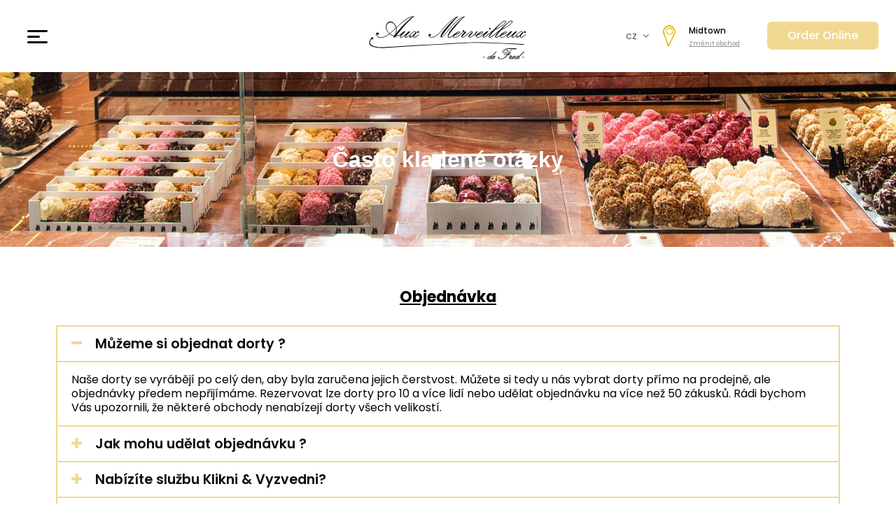

--- FILE ---
content_type: text/html; charset=utf-8
request_url: https://auxmerveilleux.com/new-york-midtown/cs/content/7-casto-kladene-otazky
body_size: 24550
content:
<!DOCTYPE html>
<html lang="cs">

<head>
  
    
  <meta charset="utf-8">


  <meta http-equiv="x-ua-compatible" content="ie=edge">



  <link rel="alternate" href= "http://auxmerveilleux.com/new-york-midtown/fr/" hreflang="fr-fr">
<link rel="alternate" href= "http://auxmerveilleux.com/new-york-midtown/fr/" hreflang="fr-ca">
<link rel="alternate" href= "http://auxmerveilleux.com/new-york-midtown/en/" hreflang="en-en">
<link rel="alternate" href= "http://auxmerveilleux.com/new-york-midtown/en/" hreflang="en-us">
<link rel="alternate" href= "http://auxmerveilleux.com/new-york-midtown/en/" hreflang="en-gb">
<link rel="alternate" href= "http://auxmerveilleux.com/new-york-midtown/de/" hreflang="de-de">
<link rel="alternate" href= "http://auxmerveilleux.com/new-york-midtown/ja/" hreflang="ja-ja">
<link rel="alternate" href= "http://auxmerveilleux.com/new-york-midtown/nl/" hreflang="nl-nl">

  <title>Často kladené otázky</title>

  <meta name="description" content="">
  <meta name="keywords" content="faq">
      <meta name="robots" content="noindex">
    


  <meta name="viewport" content="width=device-width, initial-scale=1">



  <link rel="icon" type="image/vnd.microsoft.icon" href="https://auxmerveilleux.com/new-york-midtown/img/favicon-1.ico?1624973123">
  <link rel="shortcut icon" type="image/x-icon" href="https://auxmerveilleux.com/new-york-midtown/img/favicon-1.ico?1624973123">



  



  

  		<link rel="stylesheet" href="https://auxmerveilleux.com/new-york-midtown/modules/blockreassurance/views/dist/front.css" media="all">
		<link rel="stylesheet" href="/new-york-midtown/modules/layerslider/views/css/layerslider/layerslider.css?v=6.6.9" media="all">
		<link rel="stylesheet" href="/new-york-midtown/modules/layerslider/views/lib/font-awesome/css/font-awesome.min.css?v=4.7.0" media="all">
		<link rel="stylesheet" href="/new-york-midtown/modules/creativeelements/views/css/frontend.min.css?v=2.5.6" media="all">
		<link rel="stylesheet" href="/new-york-midtown/modules/creativeelements/views/css/ce/7070616.css?v=1701140603" media="all">
		<link rel="stylesheet" href="/new-york-midtown/modules/creativeelements/views/lib/font-awesome/css/font-awesome.min.css?v=4.7.0" media="all">
		<link rel="stylesheet" href="/new-york-midtown/modules/creativeelements/views/lib/animations/animations.min.css?v=2.5.6" media="all">
		<link rel="stylesheet" href="/new-york-midtown/modules/creativeelements/views/lib/ceicons/ceicons.min.css?v=1.0.0" media="all">
		<link rel="stylesheet" href="/new-york-midtown/modules/creativeelements/views/css/ce/16-global.css?v=1665398875" media="all">
		<link rel="stylesheet" href="https://auxmerveilleux.com/new-york-midtown/modules/prestablog/views/css/grid-for-1-7-module.css" media="all">
		<link rel="stylesheet" href="https://auxmerveilleux.com/new-york-midtown/modules/prestablog/views/css/grid-for-1-7-module-widget.css" media="all">
		<link rel="stylesheet" href="https://auxmerveilleux.com/new-york-midtown/themes/aux-merveilleux/modules/baproductscarousel/views/css/assets/owl.carousel.min.css" media="all">
		<link rel="stylesheet" href="https://auxmerveilleux.com/new-york-midtown/themes/aux-merveilleux/modules/baproductscarousel/views/css/assets/owl.theme.default.min.css" media="all">
		<link rel="stylesheet" href="https://auxmerveilleux.com/new-york-midtown/themes/aux-merveilleux/modules/baproductscarousel/views/css/assets/animate.css" media="all">
		<link rel="stylesheet" href="https://auxmerveilleux.com/new-york-midtown/themes/aux-merveilleux/modules/baproductscarousel/views/css/baslider.css" media="all">
		<link rel="stylesheet" href="https://auxmerveilleux.com/new-york-midtown/modules/instagramnew/views/css/slick.css" media="all">
		<link rel="stylesheet" href="https://auxmerveilleux.com/new-york-midtown/modules/instagramnew/views/css/slick-theme.css" media="all">
		<link rel="stylesheet" href="https://auxmerveilleux.com/new-york-midtown/themes/aux-merveilleux/modules/instagramnew/views/css/instagramnew.css" media="all">
		<link rel="stylesheet" href="https://auxmerveilleux.com/new-york-midtown/modules/ets_megamenu/views/css/font-awesome.css" media="all">
		<link rel="stylesheet" href="https://auxmerveilleux.com/new-york-midtown/themes/aux-merveilleux/modules/ets_megamenu/views/css/animate.css" media="all">
		<link rel="stylesheet" href="https://auxmerveilleux.com/new-york-midtown/modules/insimage//views/css/front.css" media="all">
		<link rel="stylesheet" href="https://auxmerveilleux.com/new-york-midtown/modules/inssavoirfaire//views/css/front.css" media="all">
		<link rel="stylesheet" href="https://auxmerveilleux.com/new-york-midtown/modules/ets_advancedcaptcha/views/css/front.css" media="all">
		<link rel="stylesheet" href="https://auxmerveilleux.com/new-york-midtown/modules/insmodulebase//views/css/front.css" media="all">
		<link rel="stylesheet" href="https://auxmerveilleux.com/new-york-midtown/modules/inslang/views/css/front.css" media="all">
		<link rel="stylesheet" href="https://auxmerveilleux.com/new-york-midtown/js/jquery/ui/themes/base/minified/jquery-ui.min.css" media="all">
		<link rel="stylesheet" href="https://auxmerveilleux.com/new-york-midtown/js/jquery/ui/themes/base/minified/jquery.ui.theme.min.css" media="all">
		<link rel="stylesheet" href="https://auxmerveilleux.com/new-york-midtown/modules/ps_imageslider/css/homeslider.css" media="all">
		<link rel="stylesheet" href="https://auxmerveilleux.com/new-york-midtown/themes/aux-merveilleux/modules/ets_megamenu/views/css/megamenu.css" media="all">
		<link rel="stylesheet" href="https://auxmerveilleux.com/new-york-midtown/modules/ets_megamenu/views/css/fix17.css" media="all">
		<link rel="stylesheet" href="https://auxmerveilleux.com/new-york-midtown/themes/aux-merveilleux/assets/css/custom.css" media="all">
		<link rel="stylesheet" href="https://auxmerveilleux.com/new-york-midtown/themes/aux-merveilleux/assets/css/theme.css" media="all">
	
	


	<script>
			var elementorFrontendConfig = {"environmentMode":{"edit":false,"wpPreview":false},"is_rtl":false,"breakpoints":{"xs":0,"sm":480,"md":768,"lg":1025,"xl":1440,"xxl":1600},"version":"2.5.6","urls":{"assets":"\/new-york-midtown\/modules\/creativeelements\/views\/"},"settings":{"page":[],"general":{"elementor_global_image_lightbox":"1","elementor_enable_lightbox_in_editor":"yes"}},"post":{"id":"7070616","title":"\u010casto kladen\u00e9 ot\u00e1zky","excerpt":""}};
		</script>
<script type="text/javascript">
        var LS_Meta = {"v":"6.6.9"};
        var instagramnew_DISPLAY_CAROUSEL = "1";
        var instagramnew_LIMIT = "3";
        var instagramnew_TYPE = "token";
        var instagramnew_USERID = "prestashop";
        var prestashop = {"cart":{"products":[],"totals":{"total":{"type":"total","label":"Celkem","amount":0,"value":"0,00\u00a0$"},"total_including_tax":{"type":"total","label":"Celkem (s DPH)","amount":0,"value":"0,00\u00a0$"},"total_excluding_tax":{"type":"total","label":"Celkem (bez DPH)","amount":0,"value":"0,00\u00a0$"}},"subtotals":{"products":{"type":"products","label":"Mezisou\u010det","amount":0,"value":"0,00\u00a0$"},"discounts":null,"shipping":{"type":"shipping","label":"Doprava","amount":0,"value":""},"tax":null},"products_count":0,"summary_string":"0 polo\u017eek","vouchers":{"allowed":0,"added":[]},"discounts":[],"minimalPurchase":0,"minimalPurchaseRequired":""},"currency":{"name":"Dollar des \u00c9tats-Unis","iso_code":"USD","iso_code_num":"840","sign":"$"},"customer":{"lastname":null,"firstname":null,"email":null,"birthday":null,"newsletter":null,"newsletter_date_add":null,"optin":null,"website":null,"company":null,"siret":null,"ape":null,"is_logged":false,"gender":{"type":null,"name":null},"addresses":[]},"language":{"name":"\u010ce\u0161tina (Czech)","iso_code":"cs","locale":"cs-CZ","language_code":"cs-cz","is_rtl":"0","date_format_lite":"Y-m-d","date_format_full":"Y-m-d H:i","id":6},"page":{"title":"","canonical":null,"meta":{"title":"\u010casto kladen\u00e9 ot\u00e1zky","description":"","keywords":"faq","robots":"noindex"},"page_name":"cms","body_classes":{"lang-cs":true,"lang-rtl":false,"country-FR":true,"currency-USD":true,"layout-full-width":true,"page-cms":true,"tax-display-enabled":true,"cms-id-7":true},"admin_notifications":[]},"shop":{"name":"Aux Merveilleux de Fred","logo":"https:\/\/auxmerveilleux.com\/new-york-midtown\/img\/logo.png","stores_icon":"https:\/\/auxmerveilleux.com\/new-york-midtown\/img\/logo_stores.png","favicon":"https:\/\/auxmerveilleux.com\/new-york-midtown\/img\/favicon-1.ico"},"urls":{"base_url":"https:\/\/auxmerveilleux.com\/new-york-midtown\/","current_url":"https:\/\/auxmerveilleux.com\/new-york-midtown\/cs\/content\/7-casto-kladene-otazky","shop_domain_url":"https:\/\/auxmerveilleux.com","img_ps_url":"https:\/\/auxmerveilleux.com\/new-york-midtown\/img\/","img_cat_url":"https:\/\/auxmerveilleux.com\/new-york-midtown\/img\/c\/","img_lang_url":"https:\/\/auxmerveilleux.com\/new-york-midtown\/img\/l\/","img_prod_url":"https:\/\/auxmerveilleux.com\/new-york-midtown\/img\/p\/","img_manu_url":"https:\/\/auxmerveilleux.com\/new-york-midtown\/img\/m\/","img_sup_url":"https:\/\/auxmerveilleux.com\/new-york-midtown\/img\/su\/","img_ship_url":"https:\/\/auxmerveilleux.com\/new-york-midtown\/img\/s\/","img_store_url":"https:\/\/auxmerveilleux.com\/new-york-midtown\/img\/st\/","img_col_url":"https:\/\/auxmerveilleux.com\/new-york-midtown\/img\/co\/","img_url":"https:\/\/auxmerveilleux.com\/new-york-midtown\/themes\/aux-merveilleux\/assets\/img\/","css_url":"https:\/\/auxmerveilleux.com\/new-york-midtown\/themes\/aux-merveilleux\/assets\/css\/","js_url":"https:\/\/auxmerveilleux.com\/new-york-midtown\/themes\/aux-merveilleux\/assets\/js\/","pic_url":"https:\/\/auxmerveilleux.com\/new-york-midtown\/upload\/","pages":{"address":"https:\/\/auxmerveilleux.com\/new-york-midtown\/cs\/adresa","addresses":"https:\/\/auxmerveilleux.com\/new-york-midtown\/cs\/adresy","authentication":"https:\/\/auxmerveilleux.com\/new-york-midtown\/cs\/prihlasit-se","cart":"https:\/\/auxmerveilleux.com\/new-york-midtown\/cs\/kosik","category":"https:\/\/auxmerveilleux.com\/new-york-midtown\/cs\/index.php?controller=category","cms":"https:\/\/auxmerveilleux.com\/new-york-midtown\/cs\/index.php?controller=cms","contact":"https:\/\/auxmerveilleux.com\/new-york-midtown\/cs\/kontakt","discount":"https:\/\/auxmerveilleux.com\/new-york-midtown\/cs\/sleva","guest_tracking":"https:\/\/auxmerveilleux.com\/new-york-midtown\/cs\/sledovani-objednavky-hoste","history":"https:\/\/auxmerveilleux.com\/new-york-midtown\/cs\/historie-objednavek","identity":"https:\/\/auxmerveilleux.com\/new-york-midtown\/cs\/osobni-udaje","index":"https:\/\/auxmerveilleux.com\/new-york-midtown\/cs\/","my_account":"https:\/\/auxmerveilleux.com\/new-york-midtown\/cs\/muj-ucet","order_confirmation":"https:\/\/auxmerveilleux.com\/new-york-midtown\/cs\/potvrzeni-objednavky","order_detail":"https:\/\/auxmerveilleux.com\/new-york-midtown\/cs\/index.php?controller=order-detail","order_follow":"https:\/\/auxmerveilleux.com\/new-york-midtown\/cs\/sledovani-objednavky","order":"https:\/\/auxmerveilleux.com\/new-york-midtown\/cs\/objednavka","order_return":"https:\/\/auxmerveilleux.com\/new-york-midtown\/cs\/index.php?controller=order-return","order_slip":"https:\/\/auxmerveilleux.com\/new-york-midtown\/cs\/dobropis","pagenotfound":"https:\/\/auxmerveilleux.com\/new-york-midtown\/cs\/stranka-nenalezena","password":"https:\/\/auxmerveilleux.com\/new-york-midtown\/cs\/obnova-hesla","pdf_invoice":"https:\/\/auxmerveilleux.com\/new-york-midtown\/cs\/index.php?controller=pdf-invoice","pdf_order_return":"https:\/\/auxmerveilleux.com\/new-york-midtown\/cs\/index.php?controller=pdf-order-return","pdf_order_slip":"https:\/\/auxmerveilleux.com\/new-york-midtown\/cs\/index.php?controller=pdf-order-slip","prices_drop":"https:\/\/auxmerveilleux.com\/new-york-midtown\/cs\/slevy","product":"https:\/\/auxmerveilleux.com\/new-york-midtown\/cs\/index.php?controller=product","search":"https:\/\/auxmerveilleux.com\/new-york-midtown\/cs\/vyhledavani","sitemap":"https:\/\/auxmerveilleux.com\/new-york-midtown\/cs\/mapa-stranek","stores":"https:\/\/auxmerveilleux.com\/new-york-midtown\/cs\/index.php?controller=stores","supplier":"https:\/\/auxmerveilleux.com\/new-york-midtown\/cs\/dodavatele","register":"https:\/\/auxmerveilleux.com\/new-york-midtown\/cs\/prihlasit-se?create_account=1","order_login":"https:\/\/auxmerveilleux.com\/new-york-midtown\/cs\/objednavka?login=1"},"alternative_langs":{"fr":"https:\/\/auxmerveilleux.com\/new-york-midtown\/fr\/content\/7-faq","en-us":"https:\/\/auxmerveilleux.com\/new-york-midtown\/en\/content\/7-faq","de-de":"https:\/\/auxmerveilleux.com\/new-york-midtown\/de\/content\/7-haeufig-gestellte-fragen","ja-jp":"https:\/\/auxmerveilleux.com\/new-york-midtown\/ja\/content\/7-faq","nl-nl":"https:\/\/auxmerveilleux.com\/new-york-midtown\/nl\/content\/7-vaak-gestelde-vragen","cs-cz":"https:\/\/auxmerveilleux.com\/new-york-midtown\/cs\/content\/7-casto-kladene-otazky","ar-ae":"https:\/\/auxmerveilleux.com\/new-york-midtown\/ar\/content\/7--","es-es":"https:\/\/auxmerveilleux.com\/new-york-midtown\/es\/content\/7-preguntas-frecuentes"},"theme_assets":"\/new-york-midtown\/themes\/aux-merveilleux\/assets\/","actions":{"logout":"https:\/\/auxmerveilleux.com\/new-york-midtown\/cs\/?mylogout="},"no_picture_image":{"bySize":{"small_default":{"url":"https:\/\/auxmerveilleux.com\/new-york-midtown\/img\/p\/cs-default-small_default.jpg","width":98,"height":98},"cart_default":{"url":"https:\/\/auxmerveilleux.com\/new-york-midtown\/img\/p\/cs-default-cart_default.jpg","width":125,"height":125},"home_default":{"url":"https:\/\/auxmerveilleux.com\/new-york-midtown\/img\/p\/cs-default-home_default.jpg","width":250,"height":250},"medium_default":{"url":"https:\/\/auxmerveilleux.com\/new-york-midtown\/img\/p\/cs-default-medium_default.jpg","width":452,"height":452},"large_default":{"url":"https:\/\/auxmerveilleux.com\/new-york-midtown\/img\/p\/cs-default-large_default.jpg","width":800,"height":800},"product_large":{"url":"https:\/\/auxmerveilleux.com\/new-york-midtown\/img\/p\/cs-default-product_large.jpg","width":1920,"height":1080}},"small":{"url":"https:\/\/auxmerveilleux.com\/new-york-midtown\/img\/p\/cs-default-small_default.jpg","width":98,"height":98},"medium":{"url":"https:\/\/auxmerveilleux.com\/new-york-midtown\/img\/p\/cs-default-medium_default.jpg","width":452,"height":452},"large":{"url":"https:\/\/auxmerveilleux.com\/new-york-midtown\/img\/p\/cs-default-product_large.jpg","width":1920,"height":1080},"legend":""}},"configuration":{"display_taxes_label":true,"display_prices_tax_incl":true,"is_catalog":true,"show_prices":true,"opt_in":{"partner":true},"quantity_discount":{"type":"discount","label":"Jednotkov\u00e1 sleva"},"voucher_enabled":0,"return_enabled":0},"field_required":[],"breadcrumb":{"links":[{"title":"Dom\u016f","url":"https:\/\/auxmerveilleux.com\/new-york-midtown\/cs\/"},{"title":"\u010casto kladen\u00e9 ot\u00e1zky","url":"https:\/\/auxmerveilleux.com\/new-york-midtown\/cs\/content\/7-casto-kladene-otazky"}],"count":2},"link":{"protocol_link":"https:\/\/","protocol_content":"https:\/\/"},"time":1769010032,"static_token":"580fc337f056248745c31fe135cbabf3","token":"c6978d7898c7a070714b8ce3fad64ccc","debug":false};
        var psemailsubscription_subscription = "https:\/\/auxmerveilleux.com\/new-york-midtown\/cs\/module\/ps_emailsubscription\/subscription";
        var psr_icon_color = "#F19D76";
      </script>


<link rel="preload" href="/new-york-midtown/themes/aux-merveilleux/assets/css/fontello.woff2" as="font" crossOrigin="anonymous">
<link rel="preload" href="/new-york-midtown/themes/aux-merveilleux/assets/css/RWmMoKWR9v4ksMfaWd_JN9XFiaQoDmlr.woff2" as="font" crossOrigin="anonymous">
<link rel="preload" href="/new-york-midtown/themes/aux-merveilleux/assets/css/pxiByp8kv8JHgFVrLCz7Z1xlFd2JQEk.woff2" as="font" crossOrigin="anonymous">
<link rel="preload" href="/new-york-midtown/themes/aux-merveilleux/assets/css/pxiByp8kv8JHgFVrLEj6Z1xlFd2JQEk.woff2" as="font" crossOrigin="anonymous">
<link rel="preload" href="/new-york-midtown/themes/aux-merveilleux/assets/css/pxiByp8kv8JHgFVrLGT9Z1xlFd2JQEk.woff2" as="font" crossOrigin="anonymous">
<link rel="preload" href="/new-york-midtown/themes/aux-merveilleux/assets/css/pxiEyp8kv8JHgFVrJJfecnFHGPc.woff2" as="font" crossOrigin="anonymous">
<link rel="preload" href="/new-york-midtown/themes/aux-merveilleux/assets/css/NotoSans-Regular.woff2" as="font" crossOrigin="anonymous">
<link rel="preload" href="/new-york-midtown/themes/aux-merveilleux/assets/css/NotoSans-Bold.woff2" as="font" crossOrigin="anonymous">
<link rel="preload" href="/new-york-midtown/themes/aux-merveilleux/assets/css/NotoSans-Italic.woff2" as="font" crossOrigin="anonymous">
<link rel="preload" href="/new-york-midtown/themes/aux-merveilleux/assets/css/NotoSans-BoldItalic.woff2" as="font" crossOrigin="anonymous">
<link rel="preload" href="/new-york-midtown/themes/aux-merveilleux/assets/css/MaterialIcons-Regular.woff2" as="font" crossOrigin="anonymous">

<link rel="preconnect" href="https://maps.gstatic.com">
<link rel="preconnect" href="https://www.google-analytics.com">


  <!-- emarketing start -->



<!-- emarketing end --><script src="https://code.jquery.com/jquery-3.3.1.min.js"></script>
<script type="text/javascript" src="https://auxmerveilleux.com/new-york-midtown/modules/baproductscarousel/views/js/assets/owl.carousel.js"></script>
<script>
	$(document).ready(function($) {
				if (auto_play == 'true') {
			setInterval(checktime_3,1500);
			function checktime_3() {
				if (!$('.template_slide:hover')) {
					if(!$('body').hasClass('modal-open')) {
						$('.fadeOut_3').trigger('play.owl.autoplay');
					}
					else {
						$('.fadeOut_3').trigger('stop.owl.autoplay');
					}
				}
			}
		}
		$('.fadeOut_3').owlCarousel({
			animateOut: 'slideOutDown',
			animateIn: 'flipInX',
			autoplayHoverPause:true,
			loop: true,
			autoplay:true,
			margin: 10,
			nav :true,
			dots :false,
			navText : ['<i class="fa fa-angle-left" aria-hidden="true"></i>','<i class="fa fa-angle-right" aria-hidden="true"></i>'],
			responsive:{
				0:{
					items:1,
					nav :true,
					dots :false,
				},
        959:{
					items:1,
					nav :true,
					dots :false,
				},
        1280:{
					items:3,
					nav :true,
					dots :false,
				}
			}
		});
				if (auto_play == 'true') {
			setInterval(checktime_4,1500);
			function checktime_4() {
				if (!$('.template_slide:hover')) {
					if(!$('body').hasClass('modal-open')) {
						$('.fadeOut_4').trigger('play.owl.autoplay');
					}
					else {
						$('.fadeOut_4').trigger('stop.owl.autoplay');
					}
				}
			}
		}
		$('.fadeOut_4').owlCarousel({
			animateOut: 'slideOutDown',
			animateIn: 'flipInX',
			autoplayHoverPause:true,
			loop: true,
			autoplay:true,
			margin: 10,
			nav :true,
			dots :false,
			navText : ['<i class="fa fa-angle-left" aria-hidden="true"></i>','<i class="fa fa-angle-right" aria-hidden="true"></i>'],
			responsive:{
				0:{
					items:1,
					nav :true,
					dots :false,
				},
        959:{
					items:1,
					nav :true,
					dots :false,
				},
        1280:{
					items:3,
					nav :true,
					dots :false,
				}
			}
		});
				if (auto_play == 'true') {
			setInterval(checktime_5,1500);
			function checktime_5() {
				if (!$('.template_slide:hover')) {
					if(!$('body').hasClass('modal-open')) {
						$('.fadeOut_5').trigger('play.owl.autoplay');
					}
					else {
						$('.fadeOut_5').trigger('stop.owl.autoplay');
					}
				}
			}
		}
		$('.fadeOut_5').owlCarousel({
			animateOut: 'slideOutDown',
			animateIn: 'flipInX',
			autoplayHoverPause:true,
			loop: true,
			autoplay:true,
			margin: 10,
			nav :true,
			dots :false,
			navText : ['<i class="fa fa-angle-left" aria-hidden="true"></i>','<i class="fa fa-angle-right" aria-hidden="true"></i>'],
			responsive:{
				0:{
					items:1,
					nav :true,
					dots :false,
				},
        959:{
					items:1,
					nav :true,
					dots :false,
				},
        1280:{
					items:3,
					nav :true,
					dots :false,
				}
			}
		});
				if (auto_play == 'true') {
			setInterval(checktime_10,1500);
			function checktime_10() {
				if (!$('.template_slide:hover')) {
					if(!$('body').hasClass('modal-open')) {
						$('.fadeOut_10').trigger('play.owl.autoplay');
					}
					else {
						$('.fadeOut_10').trigger('stop.owl.autoplay');
					}
				}
			}
		}
		$('.fadeOut_10').owlCarousel({
			animateOut: 'slideOutDown',
			animateIn: 'flipInX',
			autoplayHoverPause:true,
			loop: true,
			autoplay:true,
			margin: 10,
			nav :true,
			dots :false,
			navText : ['<i class="fa fa-angle-left" aria-hidden="true"></i>','<i class="fa fa-angle-right" aria-hidden="true"></i>'],
			responsive:{
				0:{
					items:1,
					nav :true,
					dots :false,
				},
        959:{
					items:1,
					nav :true,
					dots :false,
				},
        1280:{
					items:3,
					nav :true,
					dots :false,
				}
			}
		});
				if (auto_play == 'true') {
			setInterval(checktime_11,1500);
			function checktime_11() {
				if (!$('.template_slide:hover')) {
					if(!$('body').hasClass('modal-open')) {
						$('.fadeOut_11').trigger('play.owl.autoplay');
					}
					else {
						$('.fadeOut_11').trigger('stop.owl.autoplay');
					}
				}
			}
		}
		$('.fadeOut_11').owlCarousel({
			animateOut: 'slideOutDown',
			animateIn: 'flipInX',
			autoplayHoverPause:true,
			loop: true,
			autoplay:true,
			margin: 10,
			nav :true,
			dots :false,
			navText : ['<i class="fa fa-angle-left" aria-hidden="true"></i>','<i class="fa fa-angle-right" aria-hidden="true"></i>'],
			responsive:{
				0:{
					items:1,
					nav :true,
					dots :false,
				},
        959:{
					items:1,
					nav :true,
					dots :false,
				},
        1280:{
					items:3,
					nav :true,
					dots :false,
				}
			}
		});
				if (auto_play == 'true') {
			setInterval(checktime_12,1500);
			function checktime_12() {
				if (!$('.template_slide:hover')) {
					if(!$('body').hasClass('modal-open')) {
						$('.fadeOut_12').trigger('play.owl.autoplay');
					}
					else {
						$('.fadeOut_12').trigger('stop.owl.autoplay');
					}
				}
			}
		}
		$('.fadeOut_12').owlCarousel({
			animateOut: 'slideOutDown',
			animateIn: 'flipInX',
			autoplayHoverPause:true,
			loop: true,
			autoplay:true,
			margin: 10,
			nav :true,
			dots :false,
			navText : ['<i class="fa fa-angle-left" aria-hidden="true"></i>','<i class="fa fa-angle-right" aria-hidden="true"></i>'],
			responsive:{
				0:{
					items:1,
					nav :true,
					dots :false,
				},
        959:{
					items:1,
					nav :true,
					dots :false,
				},
        1280:{
					items:3,
					nav :true,
					dots :false,
				}
			}
		});
				if (auto_play == 'true') {
			setInterval(checktime_13,1500);
			function checktime_13() {
				if (!$('.template_slide:hover')) {
					if(!$('body').hasClass('modal-open')) {
						$('.fadeOut_13').trigger('play.owl.autoplay');
					}
					else {
						$('.fadeOut_13').trigger('stop.owl.autoplay');
					}
				}
			}
		}
		$('.fadeOut_13').owlCarousel({
			animateOut: 'slideOutDown',
			animateIn: 'flipInX',
			autoplayHoverPause:true,
			loop: true,
			autoplay:true,
			margin: 10,
			nav :true,
			dots :false,
			navText : ['<i class="fa fa-angle-left" aria-hidden="true"></i>','<i class="fa fa-angle-right" aria-hidden="true"></i>'],
			responsive:{
				0:{
					items:1,
					nav :true,
					dots :false,
				},
        959:{
					items:1,
					nav :true,
					dots :false,
				},
        1280:{
					items:3,
					nav :true,
					dots :false,
				}
			}
		});
				if (auto_play == 'true') {
			setInterval(checktime_14,1500);
			function checktime_14() {
				if (!$('.template_slide:hover')) {
					if(!$('body').hasClass('modal-open')) {
						$('.fadeOut_14').trigger('play.owl.autoplay');
					}
					else {
						$('.fadeOut_14').trigger('stop.owl.autoplay');
					}
				}
			}
		}
		$('.fadeOut_14').owlCarousel({
			animateOut: 'slideOutDown',
			animateIn: 'flipInX',
			autoplayHoverPause:true,
			loop: true,
			autoplay:true,
			margin: 10,
			nav :true,
			dots :false,
			navText : ['<i class="fa fa-angle-left" aria-hidden="true"></i>','<i class="fa fa-angle-right" aria-hidden="true"></i>'],
			responsive:{
				0:{
					items:1,
					nav :true,
					dots :false,
				},
        959:{
					items:1,
					nav :true,
					dots :false,
				},
        1280:{
					items:3,
					nav :true,
					dots :false,
				}
			}
		});
				if (auto_play == 'true') {
			setInterval(checktime_15,1500);
			function checktime_15() {
				if (!$('.template_slide:hover')) {
					if(!$('body').hasClass('modal-open')) {
						$('.fadeOut_15').trigger('play.owl.autoplay');
					}
					else {
						$('.fadeOut_15').trigger('stop.owl.autoplay');
					}
				}
			}
		}
		$('.fadeOut_15').owlCarousel({
			animateOut: 'slideOutDown',
			animateIn: 'flipInX',
			autoplayHoverPause:true,
			loop: true,
			autoplay:true,
			margin: 10,
			nav :true,
			dots :false,
			navText : ['<i class="fa fa-angle-left" aria-hidden="true"></i>','<i class="fa fa-angle-right" aria-hidden="true"></i>'],
			responsive:{
				0:{
					items:1,
					nav :true,
					dots :false,
				},
        959:{
					items:1,
					nav :true,
					dots :false,
				},
        1280:{
					items:3,
					nav :true,
					dots :false,
				}
			}
		});
				if (auto_play == 'true') {
			setInterval(checktime_16,1500);
			function checktime_16() {
				if (!$('.template_slide:hover')) {
					if(!$('body').hasClass('modal-open')) {
						$('.fadeOut_16').trigger('play.owl.autoplay');
					}
					else {
						$('.fadeOut_16').trigger('stop.owl.autoplay');
					}
				}
			}
		}
		$('.fadeOut_16').owlCarousel({
			animateOut: 'slideOutDown',
			animateIn: 'flipInX',
			autoplayHoverPause:true,
			loop: true,
			autoplay:true,
			margin: 10,
			nav :true,
			dots :false,
			navText : ['<i class="fa fa-angle-left" aria-hidden="true"></i>','<i class="fa fa-angle-right" aria-hidden="true"></i>'],
			responsive:{
				0:{
					items:1,
					nav :true,
					dots :false,
				},
        959:{
					items:1,
					nav :true,
					dots :false,
				},
        1280:{
					items:3,
					nav :true,
					dots :false,
				}
			}
		});
				if (auto_play == 'true') {
			setInterval(checktime_17,1500);
			function checktime_17() {
				if (!$('.template_slide:hover')) {
					if(!$('body').hasClass('modal-open')) {
						$('.fadeOut_17').trigger('play.owl.autoplay');
					}
					else {
						$('.fadeOut_17').trigger('stop.owl.autoplay');
					}
				}
			}
		}
		$('.fadeOut_17').owlCarousel({
			animateOut: 'slideOutDown',
			animateIn: 'flipInX',
			autoplayHoverPause:true,
			loop: true,
			autoplay:true,
			margin: 10,
			nav :true,
			dots :false,
			navText : ['<i class="fa fa-angle-left" aria-hidden="true"></i>','<i class="fa fa-angle-right" aria-hidden="true"></i>'],
			responsive:{
				0:{
					items:1,
					nav :true,
					dots :false,
				},
        959:{
					items:1,
					nav :true,
					dots :false,
				},
        1280:{
					items:3,
					nav :true,
					dots :false,
				}
			}
		});
				if (auto_play == 'true') {
			setInterval(checktime_18,1500);
			function checktime_18() {
				if (!$('.template_slide:hover')) {
					if(!$('body').hasClass('modal-open')) {
						$('.fadeOut_18').trigger('play.owl.autoplay');
					}
					else {
						$('.fadeOut_18').trigger('stop.owl.autoplay');
					}
				}
			}
		}
		$('.fadeOut_18').owlCarousel({
			animateOut: 'slideOutDown',
			animateIn: 'flipInX',
			autoplayHoverPause:true,
			loop: true,
			autoplay:true,
			margin: 10,
			nav :true,
			dots :false,
			navText : ['<i class="fa fa-angle-left" aria-hidden="true"></i>','<i class="fa fa-angle-right" aria-hidden="true"></i>'],
			responsive:{
				0:{
					items:1,
					nav :true,
					dots :false,
				},
        959:{
					items:1,
					nav :true,
					dots :false,
				},
        1280:{
					items:3,
					nav :true,
					dots :false,
				}
			}
		});
				if (auto_play == 'true') {
			setInterval(checktime_22,1500);
			function checktime_22() {
				if (!$('.template_slide:hover')) {
					if(!$('body').hasClass('modal-open')) {
						$('.fadeOut_22').trigger('play.owl.autoplay');
					}
					else {
						$('.fadeOut_22').trigger('stop.owl.autoplay');
					}
				}
			}
		}
		$('.fadeOut_22').owlCarousel({
			animateOut: 'slideOutDown',
			animateIn: 'flipInX',
			autoplayHoverPause:true,
			loop: true,
			autoplay:true,
			margin: 10,
			nav :true,
			dots :false,
			navText : ['<i class="fa fa-angle-left" aria-hidden="true"></i>','<i class="fa fa-angle-right" aria-hidden="true"></i>'],
			responsive:{
				0:{
					items:1,
					nav :true,
					dots :false,
				},
        959:{
					items:1,
					nav :true,
					dots :false,
				},
        1280:{
					items:3,
					nav :true,
					dots :false,
				}
			}
		});
				if (auto_play == 'true') {
			setInterval(checktime_23,1500);
			function checktime_23() {
				if (!$('.template_slide:hover')) {
					if(!$('body').hasClass('modal-open')) {
						$('.fadeOut_23').trigger('play.owl.autoplay');
					}
					else {
						$('.fadeOut_23').trigger('stop.owl.autoplay');
					}
				}
			}
		}
		$('.fadeOut_23').owlCarousel({
			animateOut: 'slideOutDown',
			animateIn: 'flipInX',
			autoplayHoverPause:true,
			loop: true,
			autoplay:true,
			margin: 10,
			nav :true,
			dots :false,
			navText : ['<i class="fa fa-angle-left" aria-hidden="true"></i>','<i class="fa fa-angle-right" aria-hidden="true"></i>'],
			responsive:{
				0:{
					items:1,
					nav :true,
					dots :false,
				},
        959:{
					items:1,
					nav :true,
					dots :false,
				},
        1280:{
					items:3,
					nav :true,
					dots :false,
				}
			}
		});
				if (auto_play == 'true') {
			setInterval(checktime_24,1500);
			function checktime_24() {
				if (!$('.template_slide:hover')) {
					if(!$('body').hasClass('modal-open')) {
						$('.fadeOut_24').trigger('play.owl.autoplay');
					}
					else {
						$('.fadeOut_24').trigger('stop.owl.autoplay');
					}
				}
			}
		}
		$('.fadeOut_24').owlCarousel({
			animateOut: 'slideOutDown',
			animateIn: 'flipInX',
			autoplayHoverPause:true,
			loop: true,
			autoplay:true,
			margin: 10,
			nav :true,
			dots :false,
			navText : ['<i class="fa fa-angle-left" aria-hidden="true"></i>','<i class="fa fa-angle-right" aria-hidden="true"></i>'],
			responsive:{
				0:{
					items:1,
					nav :true,
					dots :false,
				},
        959:{
					items:1,
					nav :true,
					dots :false,
				},
        1280:{
					items:3,
					nav :true,
					dots :false,
				}
			}
		});
				if (auto_play == 'true') {
			setInterval(checktime_25,1500);
			function checktime_25() {
				if (!$('.template_slide:hover')) {
					if(!$('body').hasClass('modal-open')) {
						$('.fadeOut_25').trigger('play.owl.autoplay');
					}
					else {
						$('.fadeOut_25').trigger('stop.owl.autoplay');
					}
				}
			}
		}
		$('.fadeOut_25').owlCarousel({
			animateOut: 'slideOutDown',
			animateIn: 'flipInX',
			autoplayHoverPause:true,
			loop: true,
			autoplay:true,
			margin: 10,
			nav :true,
			dots :false,
			navText : ['<i class="fa fa-angle-left" aria-hidden="true"></i>','<i class="fa fa-angle-right" aria-hidden="true"></i>'],
			responsive:{
				0:{
					items:1,
					nav :true,
					dots :false,
				},
        959:{
					items:1,
					nav :true,
					dots :false,
				},
        1280:{
					items:3,
					nav :true,
					dots :false,
				}
			}
		});
				if (auto_play == 'true') {
			setInterval(checktime_26,1500);
			function checktime_26() {
				if (!$('.template_slide:hover')) {
					if(!$('body').hasClass('modal-open')) {
						$('.fadeOut_26').trigger('play.owl.autoplay');
					}
					else {
						$('.fadeOut_26').trigger('stop.owl.autoplay');
					}
				}
			}
		}
		$('.fadeOut_26').owlCarousel({
			animateOut: 'slideOutDown',
			animateIn: 'flipInX',
			autoplayHoverPause:true,
			loop: true,
			autoplay:true,
			margin: 10,
			nav :true,
			dots :false,
			navText : ['<i class="fa fa-angle-left" aria-hidden="true"></i>','<i class="fa fa-angle-right" aria-hidden="true"></i>'],
			responsive:{
				0:{
					items:1,
					nav :true,
					dots :false,
				},
        959:{
					items:1,
					nav :true,
					dots :false,
				},
        1280:{
					items:3,
					nav :true,
					dots :false,
				}
			}
		});
				if (auto_play == 'true') {
			setInterval(checktime_27,1500);
			function checktime_27() {
				if (!$('.template_slide:hover')) {
					if(!$('body').hasClass('modal-open')) {
						$('.fadeOut_27').trigger('play.owl.autoplay');
					}
					else {
						$('.fadeOut_27').trigger('stop.owl.autoplay');
					}
				}
			}
		}
		$('.fadeOut_27').owlCarousel({
			animateOut: 'slideOutDown',
			animateIn: 'flipInX',
			autoplayHoverPause:true,
			loop: true,
			autoplay:true,
			margin: 10,
			nav :true,
			dots :false,
			navText : ['<i class="fa fa-angle-left" aria-hidden="true"></i>','<i class="fa fa-angle-right" aria-hidden="true"></i>'],
			responsive:{
				0:{
					items:1,
					nav :true,
					dots :false,
				},
        959:{
					items:1,
					nav :true,
					dots :false,
				},
        1280:{
					items:3,
					nav :true,
					dots :false,
				}
			}
		});
				if (auto_play == 'true') {
			setInterval(checktime_28,1500);
			function checktime_28() {
				if (!$('.template_slide:hover')) {
					if(!$('body').hasClass('modal-open')) {
						$('.fadeOut_28').trigger('play.owl.autoplay');
					}
					else {
						$('.fadeOut_28').trigger('stop.owl.autoplay');
					}
				}
			}
		}
		$('.fadeOut_28').owlCarousel({
			animateOut: 'slideOutDown',
			animateIn: 'flipInX',
			autoplayHoverPause:true,
			loop: true,
			autoplay:true,
			margin: 10,
			nav :true,
			dots :false,
			navText : ['<i class="fa fa-angle-left" aria-hidden="true"></i>','<i class="fa fa-angle-right" aria-hidden="true"></i>'],
			responsive:{
				0:{
					items:1,
					nav :true,
					dots :false,
				},
        959:{
					items:1,
					nav :true,
					dots :false,
				},
        1280:{
					items:3,
					nav :true,
					dots :false,
				}
			}
		});
				if (auto_play == 'true') {
			setInterval(checktime_29,1500);
			function checktime_29() {
				if (!$('.template_slide:hover')) {
					if(!$('body').hasClass('modal-open')) {
						$('.fadeOut_29').trigger('play.owl.autoplay');
					}
					else {
						$('.fadeOut_29').trigger('stop.owl.autoplay');
					}
				}
			}
		}
		$('.fadeOut_29').owlCarousel({
			animateOut: 'slideOutDown',
			animateIn: 'flipInX',
			autoplayHoverPause:true,
			loop: true,
			autoplay:true,
			margin: 10,
			nav :true,
			dots :false,
			navText : ['<i class="fa fa-angle-left" aria-hidden="true"></i>','<i class="fa fa-angle-right" aria-hidden="true"></i>'],
			responsive:{
				0:{
					items:1,
					nav :true,
					dots :false,
				},
        959:{
					items:1,
					nav :true,
					dots :false,
				},
        1280:{
					items:3,
					nav :true,
					dots :false,
				}
			}
		});
				if (auto_play == 'true') {
			setInterval(checktime_30,1500);
			function checktime_30() {
				if (!$('.template_slide:hover')) {
					if(!$('body').hasClass('modal-open')) {
						$('.fadeOut_30').trigger('play.owl.autoplay');
					}
					else {
						$('.fadeOut_30').trigger('stop.owl.autoplay');
					}
				}
			}
		}
		$('.fadeOut_30').owlCarousel({
			animateOut: 'slideOutDown',
			animateIn: 'flipInX',
			autoplayHoverPause:true,
			loop: true,
			autoplay:true,
			margin: 10,
			nav :true,
			dots :false,
			navText : ['<i class="fa fa-angle-left" aria-hidden="true"></i>','<i class="fa fa-angle-right" aria-hidden="true"></i>'],
			responsive:{
				0:{
					items:1,
					nav :true,
					dots :false,
				},
        959:{
					items:1,
					nav :true,
					dots :false,
				},
        1280:{
					items:3,
					nav :true,
					dots :false,
				}
			}
		});
				if (auto_play == 'true') {
			setInterval(checktime_31,1500);
			function checktime_31() {
				if (!$('.template_slide:hover')) {
					if(!$('body').hasClass('modal-open')) {
						$('.fadeOut_31').trigger('play.owl.autoplay');
					}
					else {
						$('.fadeOut_31').trigger('stop.owl.autoplay');
					}
				}
			}
		}
		$('.fadeOut_31').owlCarousel({
			animateOut: 'slideOutDown',
			animateIn: 'flipInX',
			autoplayHoverPause:true,
			loop: true,
			autoplay:true,
			margin: 10,
			nav :true,
			dots :false,
			navText : ['<i class="fa fa-angle-left" aria-hidden="true"></i>','<i class="fa fa-angle-right" aria-hidden="true"></i>'],
			responsive:{
				0:{
					items:1,
					nav :true,
					dots :false,
				},
        959:{
					items:1,
					nav :true,
					dots :false,
				},
        1280:{
					items:3,
					nav :true,
					dots :false,
				}
			}
		});
				if (auto_play == 'true') {
			setInterval(checktime_32,1500);
			function checktime_32() {
				if (!$('.template_slide:hover')) {
					if(!$('body').hasClass('modal-open')) {
						$('.fadeOut_32').trigger('play.owl.autoplay');
					}
					else {
						$('.fadeOut_32').trigger('stop.owl.autoplay');
					}
				}
			}
		}
		$('.fadeOut_32').owlCarousel({
			animateOut: 'slideOutDown',
			animateIn: 'flipInX',
			autoplayHoverPause:true,
			loop: true,
			autoplay:true,
			margin: 10,
			nav :true,
			dots :false,
			navText : ['<i class="fa fa-angle-left" aria-hidden="true"></i>','<i class="fa fa-angle-right" aria-hidden="true"></i>'],
			responsive:{
				0:{
					items:1,
					nav :true,
					dots :false,
				},
        959:{
					items:1,
					nav :true,
					dots :false,
				},
        1280:{
					items:3,
					nav :true,
					dots :false,
				}
			}
		});
				if (auto_play == 'true') {
			setInterval(checktime_33,1500);
			function checktime_33() {
				if (!$('.template_slide:hover')) {
					if(!$('body').hasClass('modal-open')) {
						$('.fadeOut_33').trigger('play.owl.autoplay');
					}
					else {
						$('.fadeOut_33').trigger('stop.owl.autoplay');
					}
				}
			}
		}
		$('.fadeOut_33').owlCarousel({
			animateOut: 'slideOutDown',
			animateIn: 'flipInX',
			autoplayHoverPause:true,
			loop: true,
			autoplay:true,
			margin: 10,
			nav :true,
			dots :false,
			navText : ['<i class="fa fa-angle-left" aria-hidden="true"></i>','<i class="fa fa-angle-right" aria-hidden="true"></i>'],
			responsive:{
				0:{
					items:1,
					nav :true,
					dots :false,
				},
        959:{
					items:1,
					nav :true,
					dots :false,
				},
        1280:{
					items:3,
					nav :true,
					dots :false,
				}
			}
		});
				if (auto_play == 'true') {
			setInterval(checktime_34,1500);
			function checktime_34() {
				if (!$('.template_slide:hover')) {
					if(!$('body').hasClass('modal-open')) {
						$('.fadeOut_34').trigger('play.owl.autoplay');
					}
					else {
						$('.fadeOut_34').trigger('stop.owl.autoplay');
					}
				}
			}
		}
		$('.fadeOut_34').owlCarousel({
			animateOut: 'slideOutDown',
			animateIn: 'flipInX',
			autoplayHoverPause:true,
			loop: true,
			autoplay:true,
			margin: 10,
			nav :true,
			dots :false,
			navText : ['<i class="fa fa-angle-left" aria-hidden="true"></i>','<i class="fa fa-angle-right" aria-hidden="true"></i>'],
			responsive:{
				0:{
					items:1,
					nav :true,
					dots :false,
				},
        959:{
					items:1,
					nav :true,
					dots :false,
				},
        1280:{
					items:3,
					nav :true,
					dots :false,
				}
			}
		});
				if (auto_play == 'true') {
			setInterval(checktime_35,1500);
			function checktime_35() {
				if (!$('.template_slide:hover')) {
					if(!$('body').hasClass('modal-open')) {
						$('.fadeOut_35').trigger('play.owl.autoplay');
					}
					else {
						$('.fadeOut_35').trigger('stop.owl.autoplay');
					}
				}
			}
		}
		$('.fadeOut_35').owlCarousel({
			animateOut: 'slideOutDown',
			animateIn: 'flipInX',
			autoplayHoverPause:true,
			loop: true,
			autoplay:true,
			margin: 10,
			nav :true,
			dots :false,
			navText : ['<i class="fa fa-angle-left" aria-hidden="true"></i>','<i class="fa fa-angle-right" aria-hidden="true"></i>'],
			responsive:{
				0:{
					items:1,
					nav :true,
					dots :false,
				},
        959:{
					items:1,
					nav :true,
					dots :false,
				},
        1280:{
					items:3,
					nav :true,
					dots :false,
				}
			}
		});
				if (auto_play == 'true') {
			setInterval(checktime_36,1500);
			function checktime_36() {
				if (!$('.template_slide:hover')) {
					if(!$('body').hasClass('modal-open')) {
						$('.fadeOut_36').trigger('play.owl.autoplay');
					}
					else {
						$('.fadeOut_36').trigger('stop.owl.autoplay');
					}
				}
			}
		}
		$('.fadeOut_36').owlCarousel({
			animateOut: 'slideOutDown',
			animateIn: 'flipInX',
			autoplayHoverPause:true,
			loop: true,
			autoplay:true,
			margin: 10,
			nav :true,
			dots :false,
			navText : ['<i class="fa fa-angle-left" aria-hidden="true"></i>','<i class="fa fa-angle-right" aria-hidden="true"></i>'],
			responsive:{
				0:{
					items:1,
					nav :true,
					dots :false,
				},
        959:{
					items:1,
					nav :true,
					dots :false,
				},
        1280:{
					items:3,
					nav :true,
					dots :false,
				}
			}
		});
				if (auto_play == 'true') {
			setInterval(checktime_37,1500);
			function checktime_37() {
				if (!$('.template_slide:hover')) {
					if(!$('body').hasClass('modal-open')) {
						$('.fadeOut_37').trigger('play.owl.autoplay');
					}
					else {
						$('.fadeOut_37').trigger('stop.owl.autoplay');
					}
				}
			}
		}
		$('.fadeOut_37').owlCarousel({
			animateOut: 'slideOutDown',
			animateIn: 'flipInX',
			autoplayHoverPause:true,
			loop: true,
			autoplay:true,
			margin: 10,
			nav :true,
			dots :false,
			navText : ['<i class="fa fa-angle-left" aria-hidden="true"></i>','<i class="fa fa-angle-right" aria-hidden="true"></i>'],
			responsive:{
				0:{
					items:1,
					nav :true,
					dots :false,
				},
        959:{
					items:1,
					nav :true,
					dots :false,
				},
        1280:{
					items:3,
					nav :true,
					dots :false,
				}
			}
		});
				if (auto_play == 'true') {
			setInterval(checktime_38,1500);
			function checktime_38() {
				if (!$('.template_slide:hover')) {
					if(!$('body').hasClass('modal-open')) {
						$('.fadeOut_38').trigger('play.owl.autoplay');
					}
					else {
						$('.fadeOut_38').trigger('stop.owl.autoplay');
					}
				}
			}
		}
		$('.fadeOut_38').owlCarousel({
			animateOut: 'slideOutDown',
			animateIn: 'flipInX',
			autoplayHoverPause:true,
			loop: true,
			autoplay:true,
			margin: 10,
			nav :true,
			dots :false,
			navText : ['<i class="fa fa-angle-left" aria-hidden="true"></i>','<i class="fa fa-angle-right" aria-hidden="true"></i>'],
			responsive:{
				0:{
					items:1,
					nav :true,
					dots :false,
				},
        959:{
					items:1,
					nav :true,
					dots :false,
				},
        1280:{
					items:3,
					nav :true,
					dots :false,
				}
			}
		});
				if (auto_play == 'true') {
			setInterval(checktime_39,1500);
			function checktime_39() {
				if (!$('.template_slide:hover')) {
					if(!$('body').hasClass('modal-open')) {
						$('.fadeOut_39').trigger('play.owl.autoplay');
					}
					else {
						$('.fadeOut_39').trigger('stop.owl.autoplay');
					}
				}
			}
		}
		$('.fadeOut_39').owlCarousel({
			animateOut: 'slideOutDown',
			animateIn: 'flipInX',
			autoplayHoverPause:true,
			loop: true,
			autoplay:true,
			margin: 10,
			nav :true,
			dots :false,
			navText : ['<i class="fa fa-angle-left" aria-hidden="true"></i>','<i class="fa fa-angle-right" aria-hidden="true"></i>'],
			responsive:{
				0:{
					items:1,
					nav :true,
					dots :false,
				},
        959:{
					items:1,
					nav :true,
					dots :false,
				},
        1280:{
					items:3,
					nav :true,
					dots :false,
				}
			}
		});
				if (auto_play == 'true') {
			setInterval(checktime_40,1500);
			function checktime_40() {
				if (!$('.template_slide:hover')) {
					if(!$('body').hasClass('modal-open')) {
						$('.fadeOut_40').trigger('play.owl.autoplay');
					}
					else {
						$('.fadeOut_40').trigger('stop.owl.autoplay');
					}
				}
			}
		}
		$('.fadeOut_40').owlCarousel({
			animateOut: 'slideOutDown',
			animateIn: 'flipInX',
			autoplayHoverPause:true,
			loop: true,
			autoplay:true,
			margin: 10,
			nav :true,
			dots :false,
			navText : ['<i class="fa fa-angle-left" aria-hidden="true"></i>','<i class="fa fa-angle-right" aria-hidden="true"></i>'],
			responsive:{
				0:{
					items:1,
					nav :true,
					dots :false,
				},
        959:{
					items:1,
					nav :true,
					dots :false,
				},
        1280:{
					items:3,
					nav :true,
					dots :false,
				}
			}
		});
				if (auto_play == 'true') {
			setInterval(checktime_41,1500);
			function checktime_41() {
				if (!$('.template_slide:hover')) {
					if(!$('body').hasClass('modal-open')) {
						$('.fadeOut_41').trigger('play.owl.autoplay');
					}
					else {
						$('.fadeOut_41').trigger('stop.owl.autoplay');
					}
				}
			}
		}
		$('.fadeOut_41').owlCarousel({
			animateOut: 'slideOutDown',
			animateIn: 'flipInX',
			autoplayHoverPause:true,
			loop: true,
			autoplay:true,
			margin: 10,
			nav :true,
			dots :false,
			navText : ['<i class="fa fa-angle-left" aria-hidden="true"></i>','<i class="fa fa-angle-right" aria-hidden="true"></i>'],
			responsive:{
				0:{
					items:1,
					nav :true,
					dots :false,
				},
        959:{
					items:1,
					nav :true,
					dots :false,
				},
        1280:{
					items:3,
					nav :true,
					dots :false,
				}
			}
		});
				if (auto_play == 'true') {
			setInterval(checktime_42,1500);
			function checktime_42() {
				if (!$('.template_slide:hover')) {
					if(!$('body').hasClass('modal-open')) {
						$('.fadeOut_42').trigger('play.owl.autoplay');
					}
					else {
						$('.fadeOut_42').trigger('stop.owl.autoplay');
					}
				}
			}
		}
		$('.fadeOut_42').owlCarousel({
			animateOut: 'slideOutDown',
			animateIn: 'flipInX',
			autoplayHoverPause:true,
			loop: true,
			autoplay:true,
			margin: 10,
			nav :true,
			dots :false,
			navText : ['<i class="fa fa-angle-left" aria-hidden="true"></i>','<i class="fa fa-angle-right" aria-hidden="true"></i>'],
			responsive:{
				0:{
					items:1,
					nav :true,
					dots :false,
				},
        959:{
					items:1,
					nav :true,
					dots :false,
				},
        1280:{
					items:3,
					nav :true,
					dots :false,
				}
			}
		});
				if (auto_play == 'true') {
			setInterval(checktime_43,1500);
			function checktime_43() {
				if (!$('.template_slide:hover')) {
					if(!$('body').hasClass('modal-open')) {
						$('.fadeOut_43').trigger('play.owl.autoplay');
					}
					else {
						$('.fadeOut_43').trigger('stop.owl.autoplay');
					}
				}
			}
		}
		$('.fadeOut_43').owlCarousel({
			animateOut: 'slideOutDown',
			animateIn: 'flipInX',
			autoplayHoverPause:true,
			loop: true,
			autoplay:true,
			margin: 10,
			nav :true,
			dots :false,
			navText : ['<i class="fa fa-angle-left" aria-hidden="true"></i>','<i class="fa fa-angle-right" aria-hidden="true"></i>'],
			responsive:{
				0:{
					items:1,
					nav :true,
					dots :false,
				},
        959:{
					items:1,
					nav :true,
					dots :false,
				},
        1280:{
					items:3,
					nav :true,
					dots :false,
				}
			}
		});
				if (auto_play == 'true') {
			setInterval(checktime_44,1500);
			function checktime_44() {
				if (!$('.template_slide:hover')) {
					if(!$('body').hasClass('modal-open')) {
						$('.fadeOut_44').trigger('play.owl.autoplay');
					}
					else {
						$('.fadeOut_44').trigger('stop.owl.autoplay');
					}
				}
			}
		}
		$('.fadeOut_44').owlCarousel({
			animateOut: 'slideOutDown',
			animateIn: 'flipInX',
			autoplayHoverPause:true,
			loop: true,
			autoplay:true,
			margin: 10,
			nav :true,
			dots :false,
			navText : ['<i class="fa fa-angle-left" aria-hidden="true"></i>','<i class="fa fa-angle-right" aria-hidden="true"></i>'],
			responsive:{
				0:{
					items:1,
					nav :true,
					dots :false,
				},
        959:{
					items:1,
					nav :true,
					dots :false,
				},
        1280:{
					items:3,
					nav :true,
					dots :false,
				}
			}
		});
				if (auto_play == 'true') {
			setInterval(checktime_45,1500);
			function checktime_45() {
				if (!$('.template_slide:hover')) {
					if(!$('body').hasClass('modal-open')) {
						$('.fadeOut_45').trigger('play.owl.autoplay');
					}
					else {
						$('.fadeOut_45').trigger('stop.owl.autoplay');
					}
				}
			}
		}
		$('.fadeOut_45').owlCarousel({
			animateOut: 'slideOutDown',
			animateIn: 'flipInX',
			autoplayHoverPause:true,
			loop: true,
			autoplay:true,
			margin: 10,
			nav :true,
			dots :false,
			navText : ['<i class="fa fa-angle-left" aria-hidden="true"></i>','<i class="fa fa-angle-right" aria-hidden="true"></i>'],
			responsive:{
				0:{
					items:1,
					nav :true,
					dots :false,
				},
        959:{
					items:1,
					nav :true,
					dots :false,
				},
        1280:{
					items:3,
					nav :true,
					dots :false,
				}
			}
		});
				if (auto_play == 'true') {
			setInterval(checktime_46,1500);
			function checktime_46() {
				if (!$('.template_slide:hover')) {
					if(!$('body').hasClass('modal-open')) {
						$('.fadeOut_46').trigger('play.owl.autoplay');
					}
					else {
						$('.fadeOut_46').trigger('stop.owl.autoplay');
					}
				}
			}
		}
		$('.fadeOut_46').owlCarousel({
			animateOut: 'slideOutDown',
			animateIn: 'flipInX',
			autoplayHoverPause:true,
			loop: true,
			autoplay:true,
			margin: 10,
			nav :true,
			dots :false,
			navText : ['<i class="fa fa-angle-left" aria-hidden="true"></i>','<i class="fa fa-angle-right" aria-hidden="true"></i>'],
			responsive:{
				0:{
					items:1,
					nav :true,
					dots :false,
				},
        959:{
					items:1,
					nav :true,
					dots :false,
				},
        1280:{
					items:3,
					nav :true,
					dots :false,
				}
			}
		});
				if (auto_play == 'true') {
			setInterval(checktime_47,1500);
			function checktime_47() {
				if (!$('.template_slide:hover')) {
					if(!$('body').hasClass('modal-open')) {
						$('.fadeOut_47').trigger('play.owl.autoplay');
					}
					else {
						$('.fadeOut_47').trigger('stop.owl.autoplay');
					}
				}
			}
		}
		$('.fadeOut_47').owlCarousel({
			animateOut: 'slideOutDown',
			animateIn: 'flipInX',
			autoplayHoverPause:true,
			loop: true,
			autoplay:true,
			margin: 10,
			nav :true,
			dots :false,
			navText : ['<i class="fa fa-angle-left" aria-hidden="true"></i>','<i class="fa fa-angle-right" aria-hidden="true"></i>'],
			responsive:{
				0:{
					items:1,
					nav :true,
					dots :false,
				},
        959:{
					items:1,
					nav :true,
					dots :false,
				},
        1280:{
					items:3,
					nav :true,
					dots :false,
				}
			}
		});
				if (auto_play == 'true') {
			setInterval(checktime_48,1500);
			function checktime_48() {
				if (!$('.template_slide:hover')) {
					if(!$('body').hasClass('modal-open')) {
						$('.fadeOut_48').trigger('play.owl.autoplay');
					}
					else {
						$('.fadeOut_48').trigger('stop.owl.autoplay');
					}
				}
			}
		}
		$('.fadeOut_48').owlCarousel({
			animateOut: 'slideOutDown',
			animateIn: 'flipInX',
			autoplayHoverPause:true,
			loop: true,
			autoplay:true,
			margin: 10,
			nav :true,
			dots :false,
			navText : ['<i class="fa fa-angle-left" aria-hidden="true"></i>','<i class="fa fa-angle-right" aria-hidden="true"></i>'],
			responsive:{
				0:{
					items:1,
					nav :true,
					dots :false,
				},
        959:{
					items:1,
					nav :true,
					dots :false,
				},
        1280:{
					items:3,
					nav :true,
					dots :false,
				}
			}
		});
				if (auto_play == 'true') {
			setInterval(checktime_49,1500);
			function checktime_49() {
				if (!$('.template_slide:hover')) {
					if(!$('body').hasClass('modal-open')) {
						$('.fadeOut_49').trigger('play.owl.autoplay');
					}
					else {
						$('.fadeOut_49').trigger('stop.owl.autoplay');
					}
				}
			}
		}
		$('.fadeOut_49').owlCarousel({
			animateOut: 'slideOutDown',
			animateIn: 'flipInX',
			autoplayHoverPause:true,
			loop: true,
			autoplay:true,
			margin: 10,
			nav :true,
			dots :false,
			navText : ['<i class="fa fa-angle-left" aria-hidden="true"></i>','<i class="fa fa-angle-right" aria-hidden="true"></i>'],
			responsive:{
				0:{
					items:1,
					nav :true,
					dots :false,
				},
        959:{
					items:1,
					nav :true,
					dots :false,
				},
        1280:{
					items:3,
					nav :true,
					dots :false,
				}
			}
		});
				if (auto_play == 'true') {
			setInterval(checktime_50,1500);
			function checktime_50() {
				if (!$('.template_slide:hover')) {
					if(!$('body').hasClass('modal-open')) {
						$('.fadeOut_50').trigger('play.owl.autoplay');
					}
					else {
						$('.fadeOut_50').trigger('stop.owl.autoplay');
					}
				}
			}
		}
		$('.fadeOut_50').owlCarousel({
			animateOut: 'slideOutDown',
			animateIn: 'flipInX',
			autoplayHoverPause:true,
			loop: true,
			autoplay:true,
			margin: 10,
			nav :true,
			dots :false,
			navText : ['<i class="fa fa-angle-left" aria-hidden="true"></i>','<i class="fa fa-angle-right" aria-hidden="true"></i>'],
			responsive:{
				0:{
					items:1,
					nav :true,
					dots :false,
				},
        959:{
					items:1,
					nav :true,
					dots :false,
				},
        1280:{
					items:3,
					nav :true,
					dots :false,
				}
			}
		});
				if (auto_play == 'true') {
			setInterval(checktime_51,1500);
			function checktime_51() {
				if (!$('.template_slide:hover')) {
					if(!$('body').hasClass('modal-open')) {
						$('.fadeOut_51').trigger('play.owl.autoplay');
					}
					else {
						$('.fadeOut_51').trigger('stop.owl.autoplay');
					}
				}
			}
		}
		$('.fadeOut_51').owlCarousel({
			animateOut: 'slideOutDown',
			animateIn: 'flipInX',
			autoplayHoverPause:true,
			loop: true,
			autoplay:true,
			margin: 10,
			nav :true,
			dots :false,
			navText : ['<i class="fa fa-angle-left" aria-hidden="true"></i>','<i class="fa fa-angle-right" aria-hidden="true"></i>'],
			responsive:{
				0:{
					items:1,
					nav :true,
					dots :false,
				},
        959:{
					items:1,
					nav :true,
					dots :false,
				},
        1280:{
					items:3,
					nav :true,
					dots :false,
				}
			}
		});
				if (auto_play == 'true') {
			setInterval(checktime_52,1500);
			function checktime_52() {
				if (!$('.template_slide:hover')) {
					if(!$('body').hasClass('modal-open')) {
						$('.fadeOut_52').trigger('play.owl.autoplay');
					}
					else {
						$('.fadeOut_52').trigger('stop.owl.autoplay');
					}
				}
			}
		}
		$('.fadeOut_52').owlCarousel({
			animateOut: 'slideOutDown',
			animateIn: 'flipInX',
			autoplayHoverPause:true,
			loop: true,
			autoplay:true,
			margin: 10,
			nav :true,
			dots :false,
			navText : ['<i class="fa fa-angle-left" aria-hidden="true"></i>','<i class="fa fa-angle-right" aria-hidden="true"></i>'],
			responsive:{
				0:{
					items:1,
					nav :true,
					dots :false,
				},
        959:{
					items:1,
					nav :true,
					dots :false,
				},
        1280:{
					items:3,
					nav :true,
					dots :false,
				}
			}
		});
				if (auto_play == 'true') {
			setInterval(checktime_53,1500);
			function checktime_53() {
				if (!$('.template_slide:hover')) {
					if(!$('body').hasClass('modal-open')) {
						$('.fadeOut_53').trigger('play.owl.autoplay');
					}
					else {
						$('.fadeOut_53').trigger('stop.owl.autoplay');
					}
				}
			}
		}
		$('.fadeOut_53').owlCarousel({
			animateOut: 'slideOutDown',
			animateIn: 'flipInX',
			autoplayHoverPause:true,
			loop: true,
			autoplay:true,
			margin: 10,
			nav :true,
			dots :false,
			navText : ['<i class="fa fa-angle-left" aria-hidden="true"></i>','<i class="fa fa-angle-right" aria-hidden="true"></i>'],
			responsive:{
				0:{
					items:1,
					nav :true,
					dots :false,
				},
        959:{
					items:1,
					nav :true,
					dots :false,
				},
        1280:{
					items:3,
					nav :true,
					dots :false,
				}
			}
		});
				if (auto_play == 'true') {
			setInterval(checktime_54,1500);
			function checktime_54() {
				if (!$('.template_slide:hover')) {
					if(!$('body').hasClass('modal-open')) {
						$('.fadeOut_54').trigger('play.owl.autoplay');
					}
					else {
						$('.fadeOut_54').trigger('stop.owl.autoplay');
					}
				}
			}
		}
		$('.fadeOut_54').owlCarousel({
			animateOut: 'slideOutDown',
			animateIn: 'flipInX',
			autoplayHoverPause:true,
			loop: true,
			autoplay:true,
			margin: 10,
			nav :true,
			dots :false,
			navText : ['<i class="fa fa-angle-left" aria-hidden="true"></i>','<i class="fa fa-angle-right" aria-hidden="true"></i>'],
			responsive:{
				0:{
					items:1,
					nav :true,
					dots :false,
				},
        959:{
					items:1,
					nav :true,
					dots :false,
				},
        1280:{
					items:3,
					nav :true,
					dots :false,
				}
			}
		});
				if (auto_play == 'true') {
			setInterval(checktime_55,1500);
			function checktime_55() {
				if (!$('.template_slide:hover')) {
					if(!$('body').hasClass('modal-open')) {
						$('.fadeOut_55').trigger('play.owl.autoplay');
					}
					else {
						$('.fadeOut_55').trigger('stop.owl.autoplay');
					}
				}
			}
		}
		$('.fadeOut_55').owlCarousel({
			animateOut: 'slideOutDown',
			animateIn: 'flipInX',
			autoplayHoverPause:true,
			loop: true,
			autoplay:true,
			margin: 10,
			nav :true,
			dots :false,
			navText : ['<i class="fa fa-angle-left" aria-hidden="true"></i>','<i class="fa fa-angle-right" aria-hidden="true"></i>'],
			responsive:{
				0:{
					items:1,
					nav :true,
					dots :false,
				},
        959:{
					items:1,
					nav :true,
					dots :false,
				},
        1280:{
					items:3,
					nav :true,
					dots :false,
				}
			}
		});
				if (auto_play == 'true') {
			setInterval(checktime_56,1500);
			function checktime_56() {
				if (!$('.template_slide:hover')) {
					if(!$('body').hasClass('modal-open')) {
						$('.fadeOut_56').trigger('play.owl.autoplay');
					}
					else {
						$('.fadeOut_56').trigger('stop.owl.autoplay');
					}
				}
			}
		}
		$('.fadeOut_56').owlCarousel({
			animateOut: 'slideOutDown',
			animateIn: 'flipInX',
			autoplayHoverPause:true,
			loop: true,
			autoplay:true,
			margin: 10,
			nav :true,
			dots :false,
			navText : ['<i class="fa fa-angle-left" aria-hidden="true"></i>','<i class="fa fa-angle-right" aria-hidden="true"></i>'],
			responsive:{
				0:{
					items:1,
					nav :true,
					dots :false,
				},
        959:{
					items:1,
					nav :true,
					dots :false,
				},
        1280:{
					items:3,
					nav :true,
					dots :false,
				}
			}
		});
				if (auto_play == 'true') {
			setInterval(checktime_57,1500);
			function checktime_57() {
				if (!$('.template_slide:hover')) {
					if(!$('body').hasClass('modal-open')) {
						$('.fadeOut_57').trigger('play.owl.autoplay');
					}
					else {
						$('.fadeOut_57').trigger('stop.owl.autoplay');
					}
				}
			}
		}
		$('.fadeOut_57').owlCarousel({
			animateOut: 'slideOutDown',
			animateIn: 'flipInX',
			autoplayHoverPause:true,
			loop: true,
			autoplay:true,
			margin: 10,
			nav :true,
			dots :false,
			navText : ['<i class="fa fa-angle-left" aria-hidden="true"></i>','<i class="fa fa-angle-right" aria-hidden="true"></i>'],
			responsive:{
				0:{
					items:1,
					nav :true,
					dots :false,
				},
        959:{
					items:1,
					nav :true,
					dots :false,
				},
        1280:{
					items:3,
					nav :true,
					dots :false,
				}
			}
		});
				if (auto_play == 'true') {
			setInterval(checktime_58,1500);
			function checktime_58() {
				if (!$('.template_slide:hover')) {
					if(!$('body').hasClass('modal-open')) {
						$('.fadeOut_58').trigger('play.owl.autoplay');
					}
					else {
						$('.fadeOut_58').trigger('stop.owl.autoplay');
					}
				}
			}
		}
		$('.fadeOut_58').owlCarousel({
			animateOut: 'slideOutDown',
			animateIn: 'flipInX',
			autoplayHoverPause:true,
			loop: true,
			autoplay:true,
			margin: 10,
			nav :true,
			dots :false,
			navText : ['<i class="fa fa-angle-left" aria-hidden="true"></i>','<i class="fa fa-angle-right" aria-hidden="true"></i>'],
			responsive:{
				0:{
					items:1,
					nav :true,
					dots :false,
				},
        959:{
					items:1,
					nav :true,
					dots :false,
				},
        1280:{
					items:3,
					nav :true,
					dots :false,
				}
			}
		});
				if (auto_play == 'true') {
			setInterval(checktime_59,1500);
			function checktime_59() {
				if (!$('.template_slide:hover')) {
					if(!$('body').hasClass('modal-open')) {
						$('.fadeOut_59').trigger('play.owl.autoplay');
					}
					else {
						$('.fadeOut_59').trigger('stop.owl.autoplay');
					}
				}
			}
		}
		$('.fadeOut_59').owlCarousel({
			animateOut: 'slideOutDown',
			animateIn: 'flipInX',
			autoplayHoverPause:true,
			loop: true,
			autoplay:true,
			margin: 10,
			nav :true,
			dots :false,
			navText : ['<i class="fa fa-angle-left" aria-hidden="true"></i>','<i class="fa fa-angle-right" aria-hidden="true"></i>'],
			responsive:{
				0:{
					items:1,
					nav :true,
					dots :false,
				},
        959:{
					items:1,
					nav :true,
					dots :false,
				},
        1280:{
					items:3,
					nav :true,
					dots :false,
				}
			}
		});
				if (auto_play == 'true') {
			setInterval(checktime_60,1500);
			function checktime_60() {
				if (!$('.template_slide:hover')) {
					if(!$('body').hasClass('modal-open')) {
						$('.fadeOut_60').trigger('play.owl.autoplay');
					}
					else {
						$('.fadeOut_60').trigger('stop.owl.autoplay');
					}
				}
			}
		}
		$('.fadeOut_60').owlCarousel({
			animateOut: 'slideOutDown',
			animateIn: 'flipInX',
			autoplayHoverPause:true,
			loop: true,
			autoplay:true,
			margin: 10,
			nav :true,
			dots :false,
			navText : ['<i class="fa fa-angle-left" aria-hidden="true"></i>','<i class="fa fa-angle-right" aria-hidden="true"></i>'],
			responsive:{
				0:{
					items:1,
					nav :true,
					dots :false,
				},
        959:{
					items:1,
					nav :true,
					dots :false,
				},
        1280:{
					items:3,
					nav :true,
					dots :false,
				}
			}
		});
				if (auto_play == 'true') {
			setInterval(checktime_61,1500);
			function checktime_61() {
				if (!$('.template_slide:hover')) {
					if(!$('body').hasClass('modal-open')) {
						$('.fadeOut_61').trigger('play.owl.autoplay');
					}
					else {
						$('.fadeOut_61').trigger('stop.owl.autoplay');
					}
				}
			}
		}
		$('.fadeOut_61').owlCarousel({
			animateOut: 'slideOutDown',
			animateIn: 'flipInX',
			autoplayHoverPause:true,
			loop: true,
			autoplay:true,
			margin: 10,
			nav :true,
			dots :false,
			navText : ['<i class="fa fa-angle-left" aria-hidden="true"></i>','<i class="fa fa-angle-right" aria-hidden="true"></i>'],
			responsive:{
				0:{
					items:1,
					nav :true,
					dots :false,
				},
        959:{
					items:1,
					nav :true,
					dots :false,
				},
        1280:{
					items:3,
					nav :true,
					dots :false,
				}
			}
		});
				if (auto_play == 'true') {
			setInterval(checktime_62,1500);
			function checktime_62() {
				if (!$('.template_slide:hover')) {
					if(!$('body').hasClass('modal-open')) {
						$('.fadeOut_62').trigger('play.owl.autoplay');
					}
					else {
						$('.fadeOut_62').trigger('stop.owl.autoplay');
					}
				}
			}
		}
		$('.fadeOut_62').owlCarousel({
			animateOut: 'slideOutDown',
			animateIn: 'flipInX',
			autoplayHoverPause:true,
			loop: true,
			autoplay:true,
			margin: 10,
			nav :true,
			dots :false,
			navText : ['<i class="fa fa-angle-left" aria-hidden="true"></i>','<i class="fa fa-angle-right" aria-hidden="true"></i>'],
			responsive:{
				0:{
					items:1,
					nav :true,
					dots :false,
				},
        959:{
					items:1,
					nav :true,
					dots :false,
				},
        1280:{
					items:3,
					nav :true,
					dots :false,
				}
			}
		});
				if (auto_play == 'true') {
			setInterval(checktime_63,1500);
			function checktime_63() {
				if (!$('.template_slide:hover')) {
					if(!$('body').hasClass('modal-open')) {
						$('.fadeOut_63').trigger('play.owl.autoplay');
					}
					else {
						$('.fadeOut_63').trigger('stop.owl.autoplay');
					}
				}
			}
		}
		$('.fadeOut_63').owlCarousel({
			animateOut: 'slideOutDown',
			animateIn: 'flipInX',
			autoplayHoverPause:true,
			loop: true,
			autoplay:true,
			margin: 10,
			nav :true,
			dots :false,
			navText : ['<i class="fa fa-angle-left" aria-hidden="true"></i>','<i class="fa fa-angle-right" aria-hidden="true"></i>'],
			responsive:{
				0:{
					items:1,
					nav :true,
					dots :false,
				},
        959:{
					items:1,
					nav :true,
					dots :false,
				},
        1280:{
					items:3,
					nav :true,
					dots :false,
				}
			}
		});
				if (auto_play == 'true') {
			setInterval(checktime_64,1500);
			function checktime_64() {
				if (!$('.template_slide:hover')) {
					if(!$('body').hasClass('modal-open')) {
						$('.fadeOut_64').trigger('play.owl.autoplay');
					}
					else {
						$('.fadeOut_64').trigger('stop.owl.autoplay');
					}
				}
			}
		}
		$('.fadeOut_64').owlCarousel({
			animateOut: 'slideOutDown',
			animateIn: 'flipInX',
			autoplayHoverPause:true,
			loop: true,
			autoplay:true,
			margin: 10,
			nav :true,
			dots :false,
			navText : ['<i class="fa fa-angle-left" aria-hidden="true"></i>','<i class="fa fa-angle-right" aria-hidden="true"></i>'],
			responsive:{
				0:{
					items:1,
					nav :true,
					dots :false,
				},
        959:{
					items:1,
					nav :true,
					dots :false,
				},
        1280:{
					items:3,
					nav :true,
					dots :false,
				}
			}
		});
				if (auto_play == 'true') {
			setInterval(checktime_65,1500);
			function checktime_65() {
				if (!$('.template_slide:hover')) {
					if(!$('body').hasClass('modal-open')) {
						$('.fadeOut_65').trigger('play.owl.autoplay');
					}
					else {
						$('.fadeOut_65').trigger('stop.owl.autoplay');
					}
				}
			}
		}
		$('.fadeOut_65').owlCarousel({
			animateOut: 'slideOutDown',
			animateIn: 'flipInX',
			autoplayHoverPause:true,
			loop: true,
			autoplay:true,
			margin: 10,
			nav :true,
			dots :false,
			navText : ['<i class="fa fa-angle-left" aria-hidden="true"></i>','<i class="fa fa-angle-right" aria-hidden="true"></i>'],
			responsive:{
				0:{
					items:1,
					nav :true,
					dots :false,
				},
        959:{
					items:1,
					nav :true,
					dots :false,
				},
        1280:{
					items:3,
					nav :true,
					dots :false,
				}
			}
		});
				if (auto_play == 'true') {
			setInterval(checktime_66,1500);
			function checktime_66() {
				if (!$('.template_slide:hover')) {
					if(!$('body').hasClass('modal-open')) {
						$('.fadeOut_66').trigger('play.owl.autoplay');
					}
					else {
						$('.fadeOut_66').trigger('stop.owl.autoplay');
					}
				}
			}
		}
		$('.fadeOut_66').owlCarousel({
			animateOut: 'slideOutDown',
			animateIn: 'flipInX',
			autoplayHoverPause:true,
			loop: true,
			autoplay:true,
			margin: 10,
			nav :true,
			dots :false,
			navText : ['<i class="fa fa-angle-left" aria-hidden="true"></i>','<i class="fa fa-angle-right" aria-hidden="true"></i>'],
			responsive:{
				0:{
					items:1,
					nav :true,
					dots :false,
				},
        959:{
					items:1,
					nav :true,
					dots :false,
				},
        1280:{
					items:3,
					nav :true,
					dots :false,
				}
			}
		});
				if (auto_play == 'true') {
			setInterval(checktime_67,1500);
			function checktime_67() {
				if (!$('.template_slide:hover')) {
					if(!$('body').hasClass('modal-open')) {
						$('.fadeOut_67').trigger('play.owl.autoplay');
					}
					else {
						$('.fadeOut_67').trigger('stop.owl.autoplay');
					}
				}
			}
		}
		$('.fadeOut_67').owlCarousel({
			animateOut: 'slideOutDown',
			animateIn: 'flipInX',
			autoplayHoverPause:true,
			loop: true,
			autoplay:true,
			margin: 10,
			nav :true,
			dots :false,
			navText : ['<i class="fa fa-angle-left" aria-hidden="true"></i>','<i class="fa fa-angle-right" aria-hidden="true"></i>'],
			responsive:{
				0:{
					items:1,
					nav :true,
					dots :false,
				},
        959:{
					items:1,
					nav :true,
					dots :false,
				},
        1280:{
					items:3,
					nav :true,
					dots :false,
				}
			}
		});
				if (auto_play == 'true') {
			setInterval(checktime_68,1500);
			function checktime_68() {
				if (!$('.template_slide:hover')) {
					if(!$('body').hasClass('modal-open')) {
						$('.fadeOut_68').trigger('play.owl.autoplay');
					}
					else {
						$('.fadeOut_68').trigger('stop.owl.autoplay');
					}
				}
			}
		}
		$('.fadeOut_68').owlCarousel({
			animateOut: 'slideOutDown',
			animateIn: 'flipInX',
			autoplayHoverPause:true,
			loop: true,
			autoplay:true,
			margin: 10,
			nav :true,
			dots :false,
			navText : ['<i class="fa fa-angle-left" aria-hidden="true"></i>','<i class="fa fa-angle-right" aria-hidden="true"></i>'],
			responsive:{
				0:{
					items:1,
					nav :true,
					dots :false,
				},
        959:{
					items:1,
					nav :true,
					dots :false,
				},
        1280:{
					items:3,
					nav :true,
					dots :false,
				}
			}
		});
				if (auto_play == 'true') {
			setInterval(checktime_69,1500);
			function checktime_69() {
				if (!$('.template_slide:hover')) {
					if(!$('body').hasClass('modal-open')) {
						$('.fadeOut_69').trigger('play.owl.autoplay');
					}
					else {
						$('.fadeOut_69').trigger('stop.owl.autoplay');
					}
				}
			}
		}
		$('.fadeOut_69').owlCarousel({
			animateOut: 'slideOutDown',
			animateIn: 'flipInX',
			autoplayHoverPause:true,
			loop: true,
			autoplay:true,
			margin: 10,
			nav :true,
			dots :false,
			navText : ['<i class="fa fa-angle-left" aria-hidden="true"></i>','<i class="fa fa-angle-right" aria-hidden="true"></i>'],
			responsive:{
				0:{
					items:1,
					nav :true,
					dots :false,
				},
        959:{
					items:1,
					nav :true,
					dots :false,
				},
        1280:{
					items:3,
					nav :true,
					dots :false,
				}
			}
		});
				if (auto_play == 'true') {
			setInterval(checktime_70,1500);
			function checktime_70() {
				if (!$('.template_slide:hover')) {
					if(!$('body').hasClass('modal-open')) {
						$('.fadeOut_70').trigger('play.owl.autoplay');
					}
					else {
						$('.fadeOut_70').trigger('stop.owl.autoplay');
					}
				}
			}
		}
		$('.fadeOut_70').owlCarousel({
			animateOut: 'slideOutDown',
			animateIn: 'flipInX',
			autoplayHoverPause:true,
			loop: true,
			autoplay:true,
			margin: 10,
			nav :true,
			dots :false,
			navText : ['<i class="fa fa-angle-left" aria-hidden="true"></i>','<i class="fa fa-angle-right" aria-hidden="true"></i>'],
			responsive:{
				0:{
					items:1,
					nav :true,
					dots :false,
				},
        959:{
					items:1,
					nav :true,
					dots :false,
				},
        1280:{
					items:3,
					nav :true,
					dots :false,
				}
			}
		});
				if (auto_play == 'true') {
			setInterval(checktime_71,1500);
			function checktime_71() {
				if (!$('.template_slide:hover')) {
					if(!$('body').hasClass('modal-open')) {
						$('.fadeOut_71').trigger('play.owl.autoplay');
					}
					else {
						$('.fadeOut_71').trigger('stop.owl.autoplay');
					}
				}
			}
		}
		$('.fadeOut_71').owlCarousel({
			animateOut: 'slideOutDown',
			animateIn: 'flipInX',
			autoplayHoverPause:true,
			loop: true,
			autoplay:true,
			margin: 10,
			nav :true,
			dots :false,
			navText : ['<i class="fa fa-angle-left" aria-hidden="true"></i>','<i class="fa fa-angle-right" aria-hidden="true"></i>'],
			responsive:{
				0:{
					items:1,
					nav :true,
					dots :false,
				},
        959:{
					items:1,
					nav :true,
					dots :false,
				},
        1280:{
					items:3,
					nav :true,
					dots :false,
				}
			}
		});
				if (auto_play == 'true') {
			setInterval(checktime_72,1500);
			function checktime_72() {
				if (!$('.template_slide:hover')) {
					if(!$('body').hasClass('modal-open')) {
						$('.fadeOut_72').trigger('play.owl.autoplay');
					}
					else {
						$('.fadeOut_72').trigger('stop.owl.autoplay');
					}
				}
			}
		}
		$('.fadeOut_72').owlCarousel({
			animateOut: 'slideOutDown',
			animateIn: 'flipInX',
			autoplayHoverPause:true,
			loop: true,
			autoplay:true,
			margin: 10,
			nav :true,
			dots :false,
			navText : ['<i class="fa fa-angle-left" aria-hidden="true"></i>','<i class="fa fa-angle-right" aria-hidden="true"></i>'],
			responsive:{
				0:{
					items:1,
					nav :true,
					dots :false,
				},
        959:{
					items:1,
					nav :true,
					dots :false,
				},
        1280:{
					items:3,
					nav :true,
					dots :false,
				}
			}
		});
				if (auto_play == 'true') {
			setInterval(checktime_73,1500);
			function checktime_73() {
				if (!$('.template_slide:hover')) {
					if(!$('body').hasClass('modal-open')) {
						$('.fadeOut_73').trigger('play.owl.autoplay');
					}
					else {
						$('.fadeOut_73').trigger('stop.owl.autoplay');
					}
				}
			}
		}
		$('.fadeOut_73').owlCarousel({
			animateOut: 'slideOutDown',
			animateIn: 'flipInX',
			autoplayHoverPause:true,
			loop: true,
			autoplay:true,
			margin: 10,
			nav :true,
			dots :false,
			navText : ['<i class="fa fa-angle-left" aria-hidden="true"></i>','<i class="fa fa-angle-right" aria-hidden="true"></i>'],
			responsive:{
				0:{
					items:1,
					nav :true,
					dots :false,
				},
        959:{
					items:1,
					nav :true,
					dots :false,
				},
        1280:{
					items:3,
					nav :true,
					dots :false,
				}
			}
		});
				if (auto_play == 'true') {
			setInterval(checktime_74,1500);
			function checktime_74() {
				if (!$('.template_slide:hover')) {
					if(!$('body').hasClass('modal-open')) {
						$('.fadeOut_74').trigger('play.owl.autoplay');
					}
					else {
						$('.fadeOut_74').trigger('stop.owl.autoplay');
					}
				}
			}
		}
		$('.fadeOut_74').owlCarousel({
			animateOut: 'slideOutDown',
			animateIn: 'flipInX',
			autoplayHoverPause:true,
			loop: true,
			autoplay:true,
			margin: 10,
			nav :true,
			dots :false,
			navText : ['<i class="fa fa-angle-left" aria-hidden="true"></i>','<i class="fa fa-angle-right" aria-hidden="true"></i>'],
			responsive:{
				0:{
					items:1,
					nav :true,
					dots :false,
				},
        959:{
					items:1,
					nav :true,
					dots :false,
				},
        1280:{
					items:3,
					nav :true,
					dots :false,
				}
			}
		});
				if (auto_play == 'true') {
			setInterval(checktime_75,1500);
			function checktime_75() {
				if (!$('.template_slide:hover')) {
					if(!$('body').hasClass('modal-open')) {
						$('.fadeOut_75').trigger('play.owl.autoplay');
					}
					else {
						$('.fadeOut_75').trigger('stop.owl.autoplay');
					}
				}
			}
		}
		$('.fadeOut_75').owlCarousel({
			animateOut: 'slideOutDown',
			animateIn: 'flipInX',
			autoplayHoverPause:true,
			loop: true,
			autoplay:true,
			margin: 10,
			nav :true,
			dots :false,
			navText : ['<i class="fa fa-angle-left" aria-hidden="true"></i>','<i class="fa fa-angle-right" aria-hidden="true"></i>'],
			responsive:{
				0:{
					items:1,
					nav :true,
					dots :false,
				},
        959:{
					items:1,
					nav :true,
					dots :false,
				},
        1280:{
					items:3,
					nav :true,
					dots :false,
				}
			}
		});
				if (auto_play == 'true') {
			setInterval(checktime_76,1500);
			function checktime_76() {
				if (!$('.template_slide:hover')) {
					if(!$('body').hasClass('modal-open')) {
						$('.fadeOut_76').trigger('play.owl.autoplay');
					}
					else {
						$('.fadeOut_76').trigger('stop.owl.autoplay');
					}
				}
			}
		}
		$('.fadeOut_76').owlCarousel({
			animateOut: 'slideOutDown',
			animateIn: 'flipInX',
			autoplayHoverPause:true,
			loop: true,
			autoplay:true,
			margin: 10,
			nav :true,
			dots :false,
			navText : ['<i class="fa fa-angle-left" aria-hidden="true"></i>','<i class="fa fa-angle-right" aria-hidden="true"></i>'],
			responsive:{
				0:{
					items:1,
					nav :true,
					dots :false,
				},
        959:{
					items:1,
					nav :true,
					dots :false,
				},
        1280:{
					items:3,
					nav :true,
					dots :false,
				}
			}
		});
				if (auto_play == 'true') {
			setInterval(checktime_77,1500);
			function checktime_77() {
				if (!$('.template_slide:hover')) {
					if(!$('body').hasClass('modal-open')) {
						$('.fadeOut_77').trigger('play.owl.autoplay');
					}
					else {
						$('.fadeOut_77').trigger('stop.owl.autoplay');
					}
				}
			}
		}
		$('.fadeOut_77').owlCarousel({
			animateOut: 'slideOutDown',
			animateIn: 'flipInX',
			autoplayHoverPause:true,
			loop: true,
			autoplay:true,
			margin: 10,
			nav :true,
			dots :false,
			navText : ['<i class="fa fa-angle-left" aria-hidden="true"></i>','<i class="fa fa-angle-right" aria-hidden="true"></i>'],
			responsive:{
				0:{
					items:1,
					nav :true,
					dots :false,
				},
        959:{
					items:1,
					nav :true,
					dots :false,
				},
        1280:{
					items:3,
					nav :true,
					dots :false,
				}
			}
		});
				if (auto_play == 'true') {
			setInterval(checktime_78,1500);
			function checktime_78() {
				if (!$('.template_slide:hover')) {
					if(!$('body').hasClass('modal-open')) {
						$('.fadeOut_78').trigger('play.owl.autoplay');
					}
					else {
						$('.fadeOut_78').trigger('stop.owl.autoplay');
					}
				}
			}
		}
		$('.fadeOut_78').owlCarousel({
			animateOut: 'slideOutDown',
			animateIn: 'flipInX',
			autoplayHoverPause:true,
			loop: true,
			autoplay:true,
			margin: 10,
			nav :true,
			dots :false,
			navText : ['<i class="fa fa-angle-left" aria-hidden="true"></i>','<i class="fa fa-angle-right" aria-hidden="true"></i>'],
			responsive:{
				0:{
					items:1,
					nav :true,
					dots :false,
				},
        959:{
					items:1,
					nav :true,
					dots :false,
				},
        1280:{
					items:3,
					nav :true,
					dots :false,
				}
			}
		});
				if (auto_play == 'true') {
			setInterval(checktime_79,1500);
			function checktime_79() {
				if (!$('.template_slide:hover')) {
					if(!$('body').hasClass('modal-open')) {
						$('.fadeOut_79').trigger('play.owl.autoplay');
					}
					else {
						$('.fadeOut_79').trigger('stop.owl.autoplay');
					}
				}
			}
		}
		$('.fadeOut_79').owlCarousel({
			animateOut: 'slideOutDown',
			animateIn: 'flipInX',
			autoplayHoverPause:true,
			loop: true,
			autoplay:true,
			margin: 10,
			nav :true,
			dots :false,
			navText : ['<i class="fa fa-angle-left" aria-hidden="true"></i>','<i class="fa fa-angle-right" aria-hidden="true"></i>'],
			responsive:{
				0:{
					items:1,
					nav :true,
					dots :false,
				},
        959:{
					items:1,
					nav :true,
					dots :false,
				},
        1280:{
					items:3,
					nav :true,
					dots :false,
				}
			}
		});
				if (auto_play == 'true') {
			setInterval(checktime_80,1500);
			function checktime_80() {
				if (!$('.template_slide:hover')) {
					if(!$('body').hasClass('modal-open')) {
						$('.fadeOut_80').trigger('play.owl.autoplay');
					}
					else {
						$('.fadeOut_80').trigger('stop.owl.autoplay');
					}
				}
			}
		}
		$('.fadeOut_80').owlCarousel({
			animateOut: 'slideOutDown',
			animateIn: 'flipInX',
			autoplayHoverPause:true,
			loop: true,
			autoplay:true,
			margin: 10,
			nav :true,
			dots :false,
			navText : ['<i class="fa fa-angle-left" aria-hidden="true"></i>','<i class="fa fa-angle-right" aria-hidden="true"></i>'],
			responsive:{
				0:{
					items:1,
					nav :true,
					dots :false,
				},
        959:{
					items:1,
					nav :true,
					dots :false,
				},
        1280:{
					items:3,
					nav :true,
					dots :false,
				}
			}
		});
				if (auto_play == 'true') {
			setInterval(checktime_81,1500);
			function checktime_81() {
				if (!$('.template_slide:hover')) {
					if(!$('body').hasClass('modal-open')) {
						$('.fadeOut_81').trigger('play.owl.autoplay');
					}
					else {
						$('.fadeOut_81').trigger('stop.owl.autoplay');
					}
				}
			}
		}
		$('.fadeOut_81').owlCarousel({
			animateOut: 'slideOutDown',
			animateIn: 'flipInX',
			autoplayHoverPause:true,
			loop: true,
			autoplay:true,
			margin: 10,
			nav :true,
			dots :false,
			navText : ['<i class="fa fa-angle-left" aria-hidden="true"></i>','<i class="fa fa-angle-right" aria-hidden="true"></i>'],
			responsive:{
				0:{
					items:1,
					nav :true,
					dots :false,
				},
        959:{
					items:1,
					nav :true,
					dots :false,
				},
        1280:{
					items:3,
					nav :true,
					dots :false,
				}
			}
		});
				if (auto_play == 'true') {
			setInterval(checktime_82,1500);
			function checktime_82() {
				if (!$('.template_slide:hover')) {
					if(!$('body').hasClass('modal-open')) {
						$('.fadeOut_82').trigger('play.owl.autoplay');
					}
					else {
						$('.fadeOut_82').trigger('stop.owl.autoplay');
					}
				}
			}
		}
		$('.fadeOut_82').owlCarousel({
			animateOut: 'slideOutDown',
			animateIn: 'flipInX',
			autoplayHoverPause:true,
			loop: true,
			autoplay:true,
			margin: 10,
			nav :true,
			dots :false,
			navText : ['<i class="fa fa-angle-left" aria-hidden="true"></i>','<i class="fa fa-angle-right" aria-hidden="true"></i>'],
			responsive:{
				0:{
					items:1,
					nav :true,
					dots :false,
				},
        959:{
					items:1,
					nav :true,
					dots :false,
				},
        1280:{
					items:3,
					nav :true,
					dots :false,
				}
			}
		});
				if (auto_play == 'true') {
			setInterval(checktime_83,1500);
			function checktime_83() {
				if (!$('.template_slide:hover')) {
					if(!$('body').hasClass('modal-open')) {
						$('.fadeOut_83').trigger('play.owl.autoplay');
					}
					else {
						$('.fadeOut_83').trigger('stop.owl.autoplay');
					}
				}
			}
		}
		$('.fadeOut_83').owlCarousel({
			animateOut: 'slideOutDown',
			animateIn: 'flipInX',
			autoplayHoverPause:true,
			loop: true,
			autoplay:true,
			margin: 10,
			nav :true,
			dots :false,
			navText : ['<i class="fa fa-angle-left" aria-hidden="true"></i>','<i class="fa fa-angle-right" aria-hidden="true"></i>'],
			responsive:{
				0:{
					items:1,
					nav :true,
					dots :false,
				},
        959:{
					items:1,
					nav :true,
					dots :false,
				},
        1280:{
					items:3,
					nav :true,
					dots :false,
				}
			}
		});
				if (auto_play == 'true') {
			setInterval(checktime_84,1500);
			function checktime_84() {
				if (!$('.template_slide:hover')) {
					if(!$('body').hasClass('modal-open')) {
						$('.fadeOut_84').trigger('play.owl.autoplay');
					}
					else {
						$('.fadeOut_84').trigger('stop.owl.autoplay');
					}
				}
			}
		}
		$('.fadeOut_84').owlCarousel({
			animateOut: 'slideOutDown',
			animateIn: 'flipInX',
			autoplayHoverPause:true,
			loop: true,
			autoplay:true,
			margin: 10,
			nav :true,
			dots :false,
			navText : ['<i class="fa fa-angle-left" aria-hidden="true"></i>','<i class="fa fa-angle-right" aria-hidden="true"></i>'],
			responsive:{
				0:{
					items:1,
					nav :true,
					dots :false,
				},
        959:{
					items:1,
					nav :true,
					dots :false,
				},
        1280:{
					items:3,
					nav :true,
					dots :false,
				}
			}
		});
				if (auto_play == 'true') {
			setInterval(checktime_85,1500);
			function checktime_85() {
				if (!$('.template_slide:hover')) {
					if(!$('body').hasClass('modal-open')) {
						$('.fadeOut_85').trigger('play.owl.autoplay');
					}
					else {
						$('.fadeOut_85').trigger('stop.owl.autoplay');
					}
				}
			}
		}
		$('.fadeOut_85').owlCarousel({
			animateOut: 'slideOutDown',
			animateIn: 'flipInX',
			autoplayHoverPause:true,
			loop: true,
			autoplay:true,
			margin: 10,
			nav :true,
			dots :false,
			navText : ['<i class="fa fa-angle-left" aria-hidden="true"></i>','<i class="fa fa-angle-right" aria-hidden="true"></i>'],
			responsive:{
				0:{
					items:1,
					nav :true,
					dots :false,
				},
        959:{
					items:1,
					nav :true,
					dots :false,
				},
        1280:{
					items:3,
					nav :true,
					dots :false,
				}
			}
		});
				if (auto_play == 'true') {
			setInterval(checktime_86,1500);
			function checktime_86() {
				if (!$('.template_slide:hover')) {
					if(!$('body').hasClass('modal-open')) {
						$('.fadeOut_86').trigger('play.owl.autoplay');
					}
					else {
						$('.fadeOut_86').trigger('stop.owl.autoplay');
					}
				}
			}
		}
		$('.fadeOut_86').owlCarousel({
			animateOut: 'slideOutDown',
			animateIn: 'flipInX',
			autoplayHoverPause:true,
			loop: true,
			autoplay:true,
			margin: 10,
			nav :true,
			dots :false,
			navText : ['<i class="fa fa-angle-left" aria-hidden="true"></i>','<i class="fa fa-angle-right" aria-hidden="true"></i>'],
			responsive:{
				0:{
					items:1,
					nav :true,
					dots :false,
				},
        959:{
					items:1,
					nav :true,
					dots :false,
				},
        1280:{
					items:3,
					nav :true,
					dots :false,
				}
			}
		});
				if (auto_play == 'true') {
			setInterval(checktime_87,1500);
			function checktime_87() {
				if (!$('.template_slide:hover')) {
					if(!$('body').hasClass('modal-open')) {
						$('.fadeOut_87').trigger('play.owl.autoplay');
					}
					else {
						$('.fadeOut_87').trigger('stop.owl.autoplay');
					}
				}
			}
		}
		$('.fadeOut_87').owlCarousel({
			animateOut: 'slideOutDown',
			animateIn: 'flipInX',
			autoplayHoverPause:true,
			loop: true,
			autoplay:true,
			margin: 10,
			nav :true,
			dots :false,
			navText : ['<i class="fa fa-angle-left" aria-hidden="true"></i>','<i class="fa fa-angle-right" aria-hidden="true"></i>'],
			responsive:{
				0:{
					items:1,
					nav :true,
					dots :false,
				},
        959:{
					items:1,
					nav :true,
					dots :false,
				},
        1280:{
					items:3,
					nav :true,
					dots :false,
				}
			}
		});
				if (auto_play == 'true') {
			setInterval(checktime_88,1500);
			function checktime_88() {
				if (!$('.template_slide:hover')) {
					if(!$('body').hasClass('modal-open')) {
						$('.fadeOut_88').trigger('play.owl.autoplay');
					}
					else {
						$('.fadeOut_88').trigger('stop.owl.autoplay');
					}
				}
			}
		}
		$('.fadeOut_88').owlCarousel({
			animateOut: 'slideOutDown',
			animateIn: 'flipInX',
			autoplayHoverPause:true,
			loop: true,
			autoplay:true,
			margin: 10,
			nav :true,
			dots :false,
			navText : ['<i class="fa fa-angle-left" aria-hidden="true"></i>','<i class="fa fa-angle-right" aria-hidden="true"></i>'],
			responsive:{
				0:{
					items:1,
					nav :true,
					dots :false,
				},
        959:{
					items:1,
					nav :true,
					dots :false,
				},
        1280:{
					items:3,
					nav :true,
					dots :false,
				}
			}
		});
				if (auto_play == 'true') {
			setInterval(checktime_89,1500);
			function checktime_89() {
				if (!$('.template_slide:hover')) {
					if(!$('body').hasClass('modal-open')) {
						$('.fadeOut_89').trigger('play.owl.autoplay');
					}
					else {
						$('.fadeOut_89').trigger('stop.owl.autoplay');
					}
				}
			}
		}
		$('.fadeOut_89').owlCarousel({
			animateOut: 'slideOutDown',
			animateIn: 'flipInX',
			autoplayHoverPause:true,
			loop: true,
			autoplay:true,
			margin: 10,
			nav :true,
			dots :false,
			navText : ['<i class="fa fa-angle-left" aria-hidden="true"></i>','<i class="fa fa-angle-right" aria-hidden="true"></i>'],
			responsive:{
				0:{
					items:1,
					nav :true,
					dots :false,
				},
        959:{
					items:1,
					nav :true,
					dots :false,
				},
        1280:{
					items:3,
					nav :true,
					dots :false,
				}
			}
		});
				if (auto_play == 'true') {
			setInterval(checktime_90,1500);
			function checktime_90() {
				if (!$('.template_slide:hover')) {
					if(!$('body').hasClass('modal-open')) {
						$('.fadeOut_90').trigger('play.owl.autoplay');
					}
					else {
						$('.fadeOut_90').trigger('stop.owl.autoplay');
					}
				}
			}
		}
		$('.fadeOut_90').owlCarousel({
			animateOut: 'slideOutDown',
			animateIn: 'flipInX',
			autoplayHoverPause:true,
			loop: true,
			autoplay:true,
			margin: 10,
			nav :true,
			dots :false,
			navText : ['<i class="fa fa-angle-left" aria-hidden="true"></i>','<i class="fa fa-angle-right" aria-hidden="true"></i>'],
			responsive:{
				0:{
					items:1,
					nav :true,
					dots :false,
				},
        959:{
					items:1,
					nav :true,
					dots :false,
				},
        1280:{
					items:3,
					nav :true,
					dots :false,
				}
			}
		});
				if (auto_play == 'true') {
			setInterval(checktime_91,1500);
			function checktime_91() {
				if (!$('.template_slide:hover')) {
					if(!$('body').hasClass('modal-open')) {
						$('.fadeOut_91').trigger('play.owl.autoplay');
					}
					else {
						$('.fadeOut_91').trigger('stop.owl.autoplay');
					}
				}
			}
		}
		$('.fadeOut_91').owlCarousel({
			animateOut: 'slideOutDown',
			animateIn: 'flipInX',
			autoplayHoverPause:true,
			loop: true,
			autoplay:true,
			margin: 10,
			nav :true,
			dots :false,
			navText : ['<i class="fa fa-angle-left" aria-hidden="true"></i>','<i class="fa fa-angle-right" aria-hidden="true"></i>'],
			responsive:{
				0:{
					items:1,
					nav :true,
					dots :false,
				},
        959:{
					items:1,
					nav :true,
					dots :false,
				},
        1280:{
					items:3,
					nav :true,
					dots :false,
				}
			}
		});
				if (auto_play == 'true') {
			setInterval(checktime_92,1500);
			function checktime_92() {
				if (!$('.template_slide:hover')) {
					if(!$('body').hasClass('modal-open')) {
						$('.fadeOut_92').trigger('play.owl.autoplay');
					}
					else {
						$('.fadeOut_92').trigger('stop.owl.autoplay');
					}
				}
			}
		}
		$('.fadeOut_92').owlCarousel({
			animateOut: 'slideOutDown',
			animateIn: 'flipInX',
			autoplayHoverPause:true,
			loop: true,
			autoplay:true,
			margin: 10,
			nav :true,
			dots :false,
			navText : ['<i class="fa fa-angle-left" aria-hidden="true"></i>','<i class="fa fa-angle-right" aria-hidden="true"></i>'],
			responsive:{
				0:{
					items:1,
					nav :true,
					dots :false,
				},
        959:{
					items:1,
					nav :true,
					dots :false,
				},
        1280:{
					items:3,
					nav :true,
					dots :false,
				}
			}
		});
				if (auto_play == 'true') {
			setInterval(checktime_93,1500);
			function checktime_93() {
				if (!$('.template_slide:hover')) {
					if(!$('body').hasClass('modal-open')) {
						$('.fadeOut_93').trigger('play.owl.autoplay');
					}
					else {
						$('.fadeOut_93').trigger('stop.owl.autoplay');
					}
				}
			}
		}
		$('.fadeOut_93').owlCarousel({
			animateOut: 'slideOutDown',
			animateIn: 'flipInX',
			autoplayHoverPause:true,
			loop: true,
			autoplay:true,
			margin: 10,
			nav :true,
			dots :false,
			navText : ['<i class="fa fa-angle-left" aria-hidden="true"></i>','<i class="fa fa-angle-right" aria-hidden="true"></i>'],
			responsive:{
				0:{
					items:1,
					nav :true,
					dots :false,
				},
        959:{
					items:1,
					nav :true,
					dots :false,
				},
        1280:{
					items:3,
					nav :true,
					dots :false,
				}
			}
		});
				if (auto_play == 'true') {
			setInterval(checktime_94,1500);
			function checktime_94() {
				if (!$('.template_slide:hover')) {
					if(!$('body').hasClass('modal-open')) {
						$('.fadeOut_94').trigger('play.owl.autoplay');
					}
					else {
						$('.fadeOut_94').trigger('stop.owl.autoplay');
					}
				}
			}
		}
		$('.fadeOut_94').owlCarousel({
			animateOut: 'slideOutDown',
			animateIn: 'flipInX',
			autoplayHoverPause:true,
			loop: true,
			autoplay:true,
			margin: 10,
			nav :true,
			dots :false,
			navText : ['<i class="fa fa-angle-left" aria-hidden="true"></i>','<i class="fa fa-angle-right" aria-hidden="true"></i>'],
			responsive:{
				0:{
					items:1,
					nav :true,
					dots :false,
				},
        959:{
					items:1,
					nav :true,
					dots :false,
				},
        1280:{
					items:3,
					nav :true,
					dots :false,
				}
			}
		});
				if (auto_play == 'true') {
			setInterval(checktime_95,1500);
			function checktime_95() {
				if (!$('.template_slide:hover')) {
					if(!$('body').hasClass('modal-open')) {
						$('.fadeOut_95').trigger('play.owl.autoplay');
					}
					else {
						$('.fadeOut_95').trigger('stop.owl.autoplay');
					}
				}
			}
		}
		$('.fadeOut_95').owlCarousel({
			animateOut: 'slideOutDown',
			animateIn: 'flipInX',
			autoplayHoverPause:true,
			loop: true,
			autoplay:true,
			margin: 10,
			nav :true,
			dots :false,
			navText : ['<i class="fa fa-angle-left" aria-hidden="true"></i>','<i class="fa fa-angle-right" aria-hidden="true"></i>'],
			responsive:{
				0:{
					items:1,
					nav :true,
					dots :false,
				},
        959:{
					items:1,
					nav :true,
					dots :false,
				},
        1280:{
					items:3,
					nav :true,
					dots :false,
				}
			}
		});
				if (auto_play == 'true') {
			setInterval(checktime_96,1500);
			function checktime_96() {
				if (!$('.template_slide:hover')) {
					if(!$('body').hasClass('modal-open')) {
						$('.fadeOut_96').trigger('play.owl.autoplay');
					}
					else {
						$('.fadeOut_96').trigger('stop.owl.autoplay');
					}
				}
			}
		}
		$('.fadeOut_96').owlCarousel({
			animateOut: 'slideOutDown',
			animateIn: 'flipInX',
			autoplayHoverPause:true,
			loop: true,
			autoplay:true,
			margin: 10,
			nav :true,
			dots :false,
			navText : ['<i class="fa fa-angle-left" aria-hidden="true"></i>','<i class="fa fa-angle-right" aria-hidden="true"></i>'],
			responsive:{
				0:{
					items:1,
					nav :true,
					dots :false,
				},
        959:{
					items:1,
					nav :true,
					dots :false,
				},
        1280:{
					items:3,
					nav :true,
					dots :false,
				}
			}
		});
				if (auto_play == 'true') {
			setInterval(checktime_97,1500);
			function checktime_97() {
				if (!$('.template_slide:hover')) {
					if(!$('body').hasClass('modal-open')) {
						$('.fadeOut_97').trigger('play.owl.autoplay');
					}
					else {
						$('.fadeOut_97').trigger('stop.owl.autoplay');
					}
				}
			}
		}
		$('.fadeOut_97').owlCarousel({
			animateOut: 'slideOutDown',
			animateIn: 'flipInX',
			autoplayHoverPause:true,
			loop: true,
			autoplay:true,
			margin: 10,
			nav :true,
			dots :false,
			navText : ['<i class="fa fa-angle-left" aria-hidden="true"></i>','<i class="fa fa-angle-right" aria-hidden="true"></i>'],
			responsive:{
				0:{
					items:1,
					nav :true,
					dots :false,
				},
        959:{
					items:1,
					nav :true,
					dots :false,
				},
        1280:{
					items:3,
					nav :true,
					dots :false,
				}
			}
		});
				if (auto_play == 'true') {
			setInterval(checktime_98,1500);
			function checktime_98() {
				if (!$('.template_slide:hover')) {
					if(!$('body').hasClass('modal-open')) {
						$('.fadeOut_98').trigger('play.owl.autoplay');
					}
					else {
						$('.fadeOut_98').trigger('stop.owl.autoplay');
					}
				}
			}
		}
		$('.fadeOut_98').owlCarousel({
			animateOut: 'slideOutDown',
			animateIn: 'flipInX',
			autoplayHoverPause:true,
			loop: true,
			autoplay:true,
			margin: 10,
			nav :true,
			dots :false,
			navText : ['<i class="fa fa-angle-left" aria-hidden="true"></i>','<i class="fa fa-angle-right" aria-hidden="true"></i>'],
			responsive:{
				0:{
					items:1,
					nav :true,
					dots :false,
				},
        959:{
					items:1,
					nav :true,
					dots :false,
				},
        1280:{
					items:3,
					nav :true,
					dots :false,
				}
			}
		});
				if (auto_play == 'true') {
			setInterval(checktime_99,1500);
			function checktime_99() {
				if (!$('.template_slide:hover')) {
					if(!$('body').hasClass('modal-open')) {
						$('.fadeOut_99').trigger('play.owl.autoplay');
					}
					else {
						$('.fadeOut_99').trigger('stop.owl.autoplay');
					}
				}
			}
		}
		$('.fadeOut_99').owlCarousel({
			animateOut: 'slideOutDown',
			animateIn: 'flipInX',
			autoplayHoverPause:true,
			loop: true,
			autoplay:true,
			margin: 10,
			nav :true,
			dots :false,
			navText : ['<i class="fa fa-angle-left" aria-hidden="true"></i>','<i class="fa fa-angle-right" aria-hidden="true"></i>'],
			responsive:{
				0:{
					items:1,
					nav :true,
					dots :false,
				},
        959:{
					items:1,
					nav :true,
					dots :false,
				},
        1280:{
					items:3,
					nav :true,
					dots :false,
				}
			}
		});
				if (auto_play == 'true') {
			setInterval(checktime_100,1500);
			function checktime_100() {
				if (!$('.template_slide:hover')) {
					if(!$('body').hasClass('modal-open')) {
						$('.fadeOut_100').trigger('play.owl.autoplay');
					}
					else {
						$('.fadeOut_100').trigger('stop.owl.autoplay');
					}
				}
			}
		}
		$('.fadeOut_100').owlCarousel({
			animateOut: 'slideOutDown',
			animateIn: 'flipInX',
			autoplayHoverPause:true,
			loop: true,
			autoplay:true,
			margin: 10,
			nav :true,
			dots :false,
			navText : ['<i class="fa fa-angle-left" aria-hidden="true"></i>','<i class="fa fa-angle-right" aria-hidden="true"></i>'],
			responsive:{
				0:{
					items:1,
					nav :true,
					dots :false,
				},
        959:{
					items:1,
					nav :true,
					dots :false,
				},
        1280:{
					items:3,
					nav :true,
					dots :false,
				}
			}
		});
				if (auto_play == 'true') {
			setInterval(checktime_101,1500);
			function checktime_101() {
				if (!$('.template_slide:hover')) {
					if(!$('body').hasClass('modal-open')) {
						$('.fadeOut_101').trigger('play.owl.autoplay');
					}
					else {
						$('.fadeOut_101').trigger('stop.owl.autoplay');
					}
				}
			}
		}
		$('.fadeOut_101').owlCarousel({
			animateOut: 'slideOutDown',
			animateIn: 'flipInX',
			autoplayHoverPause:true,
			loop: true,
			autoplay:true,
			margin: 10,
			nav :true,
			dots :false,
			navText : ['<i class="fa fa-angle-left" aria-hidden="true"></i>','<i class="fa fa-angle-right" aria-hidden="true"></i>'],
			responsive:{
				0:{
					items:1,
					nav :true,
					dots :false,
				},
        959:{
					items:1,
					nav :true,
					dots :false,
				},
        1280:{
					items:3,
					nav :true,
					dots :false,
				}
			}
		});
				if (auto_play == 'true') {
			setInterval(checktime_102,1500);
			function checktime_102() {
				if (!$('.template_slide:hover')) {
					if(!$('body').hasClass('modal-open')) {
						$('.fadeOut_102').trigger('play.owl.autoplay');
					}
					else {
						$('.fadeOut_102').trigger('stop.owl.autoplay');
					}
				}
			}
		}
		$('.fadeOut_102').owlCarousel({
			animateOut: 'slideOutDown',
			animateIn: 'flipInX',
			autoplayHoverPause:true,
			loop: true,
			autoplay:true,
			margin: 10,
			nav :true,
			dots :false,
			navText : ['<i class="fa fa-angle-left" aria-hidden="true"></i>','<i class="fa fa-angle-right" aria-hidden="true"></i>'],
			responsive:{
				0:{
					items:1,
					nav :true,
					dots :false,
				},
        959:{
					items:1,
					nav :true,
					dots :false,
				},
        1280:{
					items:3,
					nav :true,
					dots :false,
				}
			}
		});
				if (auto_play == 'true') {
			setInterval(checktime_103,1500);
			function checktime_103() {
				if (!$('.template_slide:hover')) {
					if(!$('body').hasClass('modal-open')) {
						$('.fadeOut_103').trigger('play.owl.autoplay');
					}
					else {
						$('.fadeOut_103').trigger('stop.owl.autoplay');
					}
				}
			}
		}
		$('.fadeOut_103').owlCarousel({
			animateOut: 'slideOutDown',
			animateIn: 'flipInX',
			autoplayHoverPause:true,
			loop: true,
			autoplay:true,
			margin: 10,
			nav :true,
			dots :false,
			navText : ['<i class="fa fa-angle-left" aria-hidden="true"></i>','<i class="fa fa-angle-right" aria-hidden="true"></i>'],
			responsive:{
				0:{
					items:1,
					nav :true,
					dots :false,
				},
        959:{
					items:1,
					nav :true,
					dots :false,
				},
        1280:{
					items:3,
					nav :true,
					dots :false,
				}
			}
		});
				if (auto_play == 'true') {
			setInterval(checktime_104,1500);
			function checktime_104() {
				if (!$('.template_slide:hover')) {
					if(!$('body').hasClass('modal-open')) {
						$('.fadeOut_104').trigger('play.owl.autoplay');
					}
					else {
						$('.fadeOut_104').trigger('stop.owl.autoplay');
					}
				}
			}
		}
		$('.fadeOut_104').owlCarousel({
			animateOut: 'slideOutDown',
			animateIn: 'flipInX',
			autoplayHoverPause:true,
			loop: true,
			autoplay:true,
			margin: 10,
			nav :true,
			dots :false,
			navText : ['<i class="fa fa-angle-left" aria-hidden="true"></i>','<i class="fa fa-angle-right" aria-hidden="true"></i>'],
			responsive:{
				0:{
					items:1,
					nav :true,
					dots :false,
				},
        959:{
					items:1,
					nav :true,
					dots :false,
				},
        1280:{
					items:3,
					nav :true,
					dots :false,
				}
			}
		});
				if (auto_play == 'true') {
			setInterval(checktime_105,1500);
			function checktime_105() {
				if (!$('.template_slide:hover')) {
					if(!$('body').hasClass('modal-open')) {
						$('.fadeOut_105').trigger('play.owl.autoplay');
					}
					else {
						$('.fadeOut_105').trigger('stop.owl.autoplay');
					}
				}
			}
		}
		$('.fadeOut_105').owlCarousel({
			animateOut: 'slideOutDown',
			animateIn: 'flipInX',
			autoplayHoverPause:true,
			loop: true,
			autoplay:true,
			margin: 10,
			nav :true,
			dots :false,
			navText : ['<i class="fa fa-angle-left" aria-hidden="true"></i>','<i class="fa fa-angle-right" aria-hidden="true"></i>'],
			responsive:{
				0:{
					items:1,
					nav :true,
					dots :false,
				},
        959:{
					items:1,
					nav :true,
					dots :false,
				},
        1280:{
					items:3,
					nav :true,
					dots :false,
				}
			}
		});
				if (auto_play == 'true') {
			setInterval(checktime_106,1500);
			function checktime_106() {
				if (!$('.template_slide:hover')) {
					if(!$('body').hasClass('modal-open')) {
						$('.fadeOut_106').trigger('play.owl.autoplay');
					}
					else {
						$('.fadeOut_106').trigger('stop.owl.autoplay');
					}
				}
			}
		}
		$('.fadeOut_106').owlCarousel({
			animateOut: 'slideOutDown',
			animateIn: 'flipInX',
			autoplayHoverPause:true,
			loop: true,
			autoplay:true,
			margin: 10,
			nav :true,
			dots :false,
			navText : ['<i class="fa fa-angle-left" aria-hidden="true"></i>','<i class="fa fa-angle-right" aria-hidden="true"></i>'],
			responsive:{
				0:{
					items:1,
					nav :true,
					dots :false,
				},
        959:{
					items:1,
					nav :true,
					dots :false,
				},
        1280:{
					items:3,
					nav :true,
					dots :false,
				}
			}
		});
				if (auto_play == 'true') {
			setInterval(checktime_107,1500);
			function checktime_107() {
				if (!$('.template_slide:hover')) {
					if(!$('body').hasClass('modal-open')) {
						$('.fadeOut_107').trigger('play.owl.autoplay');
					}
					else {
						$('.fadeOut_107').trigger('stop.owl.autoplay');
					}
				}
			}
		}
		$('.fadeOut_107').owlCarousel({
			animateOut: 'slideOutDown',
			animateIn: 'flipInX',
			autoplayHoverPause:true,
			loop: true,
			autoplay:true,
			margin: 10,
			nav :true,
			dots :false,
			navText : ['<i class="fa fa-angle-left" aria-hidden="true"></i>','<i class="fa fa-angle-right" aria-hidden="true"></i>'],
			responsive:{
				0:{
					items:1,
					nav :true,
					dots :false,
				},
        959:{
					items:1,
					nav :true,
					dots :false,
				},
        1280:{
					items:3,
					nav :true,
					dots :false,
				}
			}
		});
				if (auto_play == 'true') {
			setInterval(checktime_108,1500);
			function checktime_108() {
				if (!$('.template_slide:hover')) {
					if(!$('body').hasClass('modal-open')) {
						$('.fadeOut_108').trigger('play.owl.autoplay');
					}
					else {
						$('.fadeOut_108').trigger('stop.owl.autoplay');
					}
				}
			}
		}
		$('.fadeOut_108').owlCarousel({
			animateOut: 'slideOutDown',
			animateIn: 'flipInX',
			autoplayHoverPause:true,
			loop: true,
			autoplay:true,
			margin: 10,
			nav :true,
			dots :false,
			navText : ['<i class="fa fa-angle-left" aria-hidden="true"></i>','<i class="fa fa-angle-right" aria-hidden="true"></i>'],
			responsive:{
				0:{
					items:1,
					nav :true,
					dots :false,
				},
        959:{
					items:1,
					nav :true,
					dots :false,
				},
        1280:{
					items:3,
					nav :true,
					dots :false,
				}
			}
		});
				if (auto_play == 'true') {
			setInterval(checktime_109,1500);
			function checktime_109() {
				if (!$('.template_slide:hover')) {
					if(!$('body').hasClass('modal-open')) {
						$('.fadeOut_109').trigger('play.owl.autoplay');
					}
					else {
						$('.fadeOut_109').trigger('stop.owl.autoplay');
					}
				}
			}
		}
		$('.fadeOut_109').owlCarousel({
			animateOut: 'slideOutDown',
			animateIn: 'flipInX',
			autoplayHoverPause:true,
			loop: true,
			autoplay:true,
			margin: 10,
			nav :true,
			dots :false,
			navText : ['<i class="fa fa-angle-left" aria-hidden="true"></i>','<i class="fa fa-angle-right" aria-hidden="true"></i>'],
			responsive:{
				0:{
					items:1,
					nav :true,
					dots :false,
				},
        959:{
					items:1,
					nav :true,
					dots :false,
				},
        1280:{
					items:3,
					nav :true,
					dots :false,
				}
			}
		});
				if (auto_play == 'true') {
			setInterval(checktime_110,1500);
			function checktime_110() {
				if (!$('.template_slide:hover')) {
					if(!$('body').hasClass('modal-open')) {
						$('.fadeOut_110').trigger('play.owl.autoplay');
					}
					else {
						$('.fadeOut_110').trigger('stop.owl.autoplay');
					}
				}
			}
		}
		$('.fadeOut_110').owlCarousel({
			animateOut: 'slideOutDown',
			animateIn: 'flipInX',
			autoplayHoverPause:true,
			loop: true,
			autoplay:true,
			margin: 10,
			nav :true,
			dots :false,
			navText : ['<i class="fa fa-angle-left" aria-hidden="true"></i>','<i class="fa fa-angle-right" aria-hidden="true"></i>'],
			responsive:{
				0:{
					items:1,
					nav :true,
					dots :false,
				},
        959:{
					items:1,
					nav :true,
					dots :false,
				},
        1280:{
					items:3,
					nav :true,
					dots :false,
				}
			}
		});
				if (auto_play == 'true') {
			setInterval(checktime_111,1500);
			function checktime_111() {
				if (!$('.template_slide:hover')) {
					if(!$('body').hasClass('modal-open')) {
						$('.fadeOut_111').trigger('play.owl.autoplay');
					}
					else {
						$('.fadeOut_111').trigger('stop.owl.autoplay');
					}
				}
			}
		}
		$('.fadeOut_111').owlCarousel({
			animateOut: 'slideOutDown',
			animateIn: 'flipInX',
			autoplayHoverPause:true,
			loop: true,
			autoplay:true,
			margin: 10,
			nav :true,
			dots :false,
			navText : ['<i class="fa fa-angle-left" aria-hidden="true"></i>','<i class="fa fa-angle-right" aria-hidden="true"></i>'],
			responsive:{
				0:{
					items:1,
					nav :true,
					dots :false,
				},
        959:{
					items:1,
					nav :true,
					dots :false,
				},
        1280:{
					items:3,
					nav :true,
					dots :false,
				}
			}
		});
				if (auto_play == 'true') {
			setInterval(checktime_112,1500);
			function checktime_112() {
				if (!$('.template_slide:hover')) {
					if(!$('body').hasClass('modal-open')) {
						$('.fadeOut_112').trigger('play.owl.autoplay');
					}
					else {
						$('.fadeOut_112').trigger('stop.owl.autoplay');
					}
				}
			}
		}
		$('.fadeOut_112').owlCarousel({
			animateOut: 'slideOutDown',
			animateIn: 'flipInX',
			autoplayHoverPause:true,
			loop: true,
			autoplay:true,
			margin: 10,
			nav :true,
			dots :false,
			navText : ['<i class="fa fa-angle-left" aria-hidden="true"></i>','<i class="fa fa-angle-right" aria-hidden="true"></i>'],
			responsive:{
				0:{
					items:1,
					nav :true,
					dots :false,
				},
        959:{
					items:1,
					nav :true,
					dots :false,
				},
        1280:{
					items:3,
					nav :true,
					dots :false,
				}
			}
		});
				if (auto_play == 'true') {
			setInterval(checktime_113,1500);
			function checktime_113() {
				if (!$('.template_slide:hover')) {
					if(!$('body').hasClass('modal-open')) {
						$('.fadeOut_113').trigger('play.owl.autoplay');
					}
					else {
						$('.fadeOut_113').trigger('stop.owl.autoplay');
					}
				}
			}
		}
		$('.fadeOut_113').owlCarousel({
			animateOut: 'slideOutDown',
			animateIn: 'flipInX',
			autoplayHoverPause:true,
			loop: true,
			autoplay:true,
			margin: 10,
			nav :true,
			dots :false,
			navText : ['<i class="fa fa-angle-left" aria-hidden="true"></i>','<i class="fa fa-angle-right" aria-hidden="true"></i>'],
			responsive:{
				0:{
					items:1,
					nav :true,
					dots :false,
				},
        959:{
					items:1,
					nav :true,
					dots :false,
				},
        1280:{
					items:3,
					nav :true,
					dots :false,
				}
			}
		});
				if (auto_play == 'true') {
			setInterval(checktime_114,1500);
			function checktime_114() {
				if (!$('.template_slide:hover')) {
					if(!$('body').hasClass('modal-open')) {
						$('.fadeOut_114').trigger('play.owl.autoplay');
					}
					else {
						$('.fadeOut_114').trigger('stop.owl.autoplay');
					}
				}
			}
		}
		$('.fadeOut_114').owlCarousel({
			animateOut: 'slideOutDown',
			animateIn: 'flipInX',
			autoplayHoverPause:true,
			loop: true,
			autoplay:true,
			margin: 10,
			nav :true,
			dots :false,
			navText : ['<i class="fa fa-angle-left" aria-hidden="true"></i>','<i class="fa fa-angle-right" aria-hidden="true"></i>'],
			responsive:{
				0:{
					items:1,
					nav :true,
					dots :false,
				},
        959:{
					items:1,
					nav :true,
					dots :false,
				},
        1280:{
					items:3,
					nav :true,
					dots :false,
				}
			}
		});
				if (auto_play == 'true') {
			setInterval(checktime_118,1500);
			function checktime_118() {
				if (!$('.template_slide:hover')) {
					if(!$('body').hasClass('modal-open')) {
						$('.fadeOut_118').trigger('play.owl.autoplay');
					}
					else {
						$('.fadeOut_118').trigger('stop.owl.autoplay');
					}
				}
			}
		}
		$('.fadeOut_118').owlCarousel({
			animateOut: 'slideOutDown',
			animateIn: 'flipInX',
			autoplayHoverPause:true,
			loop: true,
			autoplay:true,
			margin: 10,
			nav :true,
			dots :false,
			navText : ['<i class="fa fa-angle-left" aria-hidden="true"></i>','<i class="fa fa-angle-right" aria-hidden="true"></i>'],
			responsive:{
				0:{
					items:1,
					nav :true,
					dots :false,
				},
        959:{
					items:1,
					nav :true,
					dots :false,
				},
        1280:{
					items:3,
					nav :true,
					dots :false,
				}
			}
		});
				if (auto_play == 'true') {
			setInterval(checktime_119,1500);
			function checktime_119() {
				if (!$('.template_slide:hover')) {
					if(!$('body').hasClass('modal-open')) {
						$('.fadeOut_119').trigger('play.owl.autoplay');
					}
					else {
						$('.fadeOut_119').trigger('stop.owl.autoplay');
					}
				}
			}
		}
		$('.fadeOut_119').owlCarousel({
			animateOut: 'slideOutDown',
			animateIn: 'flipInX',
			autoplayHoverPause:true,
			loop: true,
			autoplay:true,
			margin: 10,
			nav :true,
			dots :false,
			navText : ['<i class="fa fa-angle-left" aria-hidden="true"></i>','<i class="fa fa-angle-right" aria-hidden="true"></i>'],
			responsive:{
				0:{
					items:1,
					nav :true,
					dots :false,
				},
        959:{
					items:1,
					nav :true,
					dots :false,
				},
        1280:{
					items:3,
					nav :true,
					dots :false,
				}
			}
		});
				if (auto_play == 'true') {
			setInterval(checktime_120,1500);
			function checktime_120() {
				if (!$('.template_slide:hover')) {
					if(!$('body').hasClass('modal-open')) {
						$('.fadeOut_120').trigger('play.owl.autoplay');
					}
					else {
						$('.fadeOut_120').trigger('stop.owl.autoplay');
					}
				}
			}
		}
		$('.fadeOut_120').owlCarousel({
			animateOut: 'slideOutDown',
			animateIn: 'flipInX',
			autoplayHoverPause:true,
			loop: true,
			autoplay:true,
			margin: 10,
			nav :true,
			dots :false,
			navText : ['<i class="fa fa-angle-left" aria-hidden="true"></i>','<i class="fa fa-angle-right" aria-hidden="true"></i>'],
			responsive:{
				0:{
					items:1,
					nav :true,
					dots :false,
				},
        959:{
					items:1,
					nav :true,
					dots :false,
				},
        1280:{
					items:3,
					nav :true,
					dots :false,
				}
			}
		});
				if (auto_play == 'true') {
			setInterval(checktime_121,1500);
			function checktime_121() {
				if (!$('.template_slide:hover')) {
					if(!$('body').hasClass('modal-open')) {
						$('.fadeOut_121').trigger('play.owl.autoplay');
					}
					else {
						$('.fadeOut_121').trigger('stop.owl.autoplay');
					}
				}
			}
		}
		$('.fadeOut_121').owlCarousel({
			animateOut: 'slideOutDown',
			animateIn: 'flipInX',
			autoplayHoverPause:true,
			loop: true,
			autoplay:true,
			margin: 10,
			nav :true,
			dots :false,
			navText : ['<i class="fa fa-angle-left" aria-hidden="true"></i>','<i class="fa fa-angle-right" aria-hidden="true"></i>'],
			responsive:{
				0:{
					items:1,
					nav :true,
					dots :false,
				},
        959:{
					items:1,
					nav :true,
					dots :false,
				},
        1280:{
					items:3,
					nav :true,
					dots :false,
				}
			}
		});
				if (auto_play == 'true') {
			setInterval(checktime_122,1500);
			function checktime_122() {
				if (!$('.template_slide:hover')) {
					if(!$('body').hasClass('modal-open')) {
						$('.fadeOut_122').trigger('play.owl.autoplay');
					}
					else {
						$('.fadeOut_122').trigger('stop.owl.autoplay');
					}
				}
			}
		}
		$('.fadeOut_122').owlCarousel({
			animateOut: 'slideOutDown',
			animateIn: 'flipInX',
			autoplayHoverPause:true,
			loop: true,
			autoplay:true,
			margin: 10,
			nav :true,
			dots :false,
			navText : ['<i class="fa fa-angle-left" aria-hidden="true"></i>','<i class="fa fa-angle-right" aria-hidden="true"></i>'],
			responsive:{
				0:{
					items:1,
					nav :true,
					dots :false,
				},
        959:{
					items:1,
					nav :true,
					dots :false,
				},
        1280:{
					items:3,
					nav :true,
					dots :false,
				}
			}
		});
				if (auto_play == 'true') {
			setInterval(checktime_123,1500);
			function checktime_123() {
				if (!$('.template_slide:hover')) {
					if(!$('body').hasClass('modal-open')) {
						$('.fadeOut_123').trigger('play.owl.autoplay');
					}
					else {
						$('.fadeOut_123').trigger('stop.owl.autoplay');
					}
				}
			}
		}
		$('.fadeOut_123').owlCarousel({
			animateOut: 'slideOutDown',
			animateIn: 'flipInX',
			autoplayHoverPause:true,
			loop: true,
			autoplay:true,
			margin: 10,
			nav :true,
			dots :false,
			navText : ['<i class="fa fa-angle-left" aria-hidden="true"></i>','<i class="fa fa-angle-right" aria-hidden="true"></i>'],
			responsive:{
				0:{
					items:1,
					nav :true,
					dots :false,
				},
        959:{
					items:1,
					nav :true,
					dots :false,
				},
        1280:{
					items:3,
					nav :true,
					dots :false,
				}
			}
		});
				if (auto_play == 'true') {
			setInterval(checktime_124,1500);
			function checktime_124() {
				if (!$('.template_slide:hover')) {
					if(!$('body').hasClass('modal-open')) {
						$('.fadeOut_124').trigger('play.owl.autoplay');
					}
					else {
						$('.fadeOut_124').trigger('stop.owl.autoplay');
					}
				}
			}
		}
		$('.fadeOut_124').owlCarousel({
			animateOut: 'slideOutDown',
			animateIn: 'flipInX',
			autoplayHoverPause:true,
			loop: true,
			autoplay:true,
			margin: 10,
			nav :true,
			dots :false,
			navText : ['<i class="fa fa-angle-left" aria-hidden="true"></i>','<i class="fa fa-angle-right" aria-hidden="true"></i>'],
			responsive:{
				0:{
					items:1,
					nav :true,
					dots :false,
				},
        959:{
					items:1,
					nav :true,
					dots :false,
				},
        1280:{
					items:3,
					nav :true,
					dots :false,
				}
			}
		});
				if (auto_play == 'true') {
			setInterval(checktime_125,1500);
			function checktime_125() {
				if (!$('.template_slide:hover')) {
					if(!$('body').hasClass('modal-open')) {
						$('.fadeOut_125').trigger('play.owl.autoplay');
					}
					else {
						$('.fadeOut_125').trigger('stop.owl.autoplay');
					}
				}
			}
		}
		$('.fadeOut_125').owlCarousel({
			animateOut: 'slideOutDown',
			animateIn: 'flipInX',
			autoplayHoverPause:true,
			loop: true,
			autoplay:true,
			margin: 10,
			nav :true,
			dots :false,
			navText : ['<i class="fa fa-angle-left" aria-hidden="true"></i>','<i class="fa fa-angle-right" aria-hidden="true"></i>'],
			responsive:{
				0:{
					items:1,
					nav :true,
					dots :false,
				},
        959:{
					items:1,
					nav :true,
					dots :false,
				},
        1280:{
					items:3,
					nav :true,
					dots :false,
				}
			}
		});
				if (auto_play == 'true') {
			setInterval(checktime_126,1500);
			function checktime_126() {
				if (!$('.template_slide:hover')) {
					if(!$('body').hasClass('modal-open')) {
						$('.fadeOut_126').trigger('play.owl.autoplay');
					}
					else {
						$('.fadeOut_126').trigger('stop.owl.autoplay');
					}
				}
			}
		}
		$('.fadeOut_126').owlCarousel({
			animateOut: 'slideOutDown',
			animateIn: 'flipInX',
			autoplayHoverPause:true,
			loop: true,
			autoplay:true,
			margin: 10,
			nav :true,
			dots :false,
			navText : ['<i class="fa fa-angle-left" aria-hidden="true"></i>','<i class="fa fa-angle-right" aria-hidden="true"></i>'],
			responsive:{
				0:{
					items:1,
					nav :true,
					dots :false,
				},
        959:{
					items:1,
					nav :true,
					dots :false,
				},
        1280:{
					items:3,
					nav :true,
					dots :false,
				}
			}
		});
				if (auto_play == 'true') {
			setInterval(checktime_127,1500);
			function checktime_127() {
				if (!$('.template_slide:hover')) {
					if(!$('body').hasClass('modal-open')) {
						$('.fadeOut_127').trigger('play.owl.autoplay');
					}
					else {
						$('.fadeOut_127').trigger('stop.owl.autoplay');
					}
				}
			}
		}
		$('.fadeOut_127').owlCarousel({
			animateOut: 'slideOutDown',
			animateIn: 'flipInX',
			autoplayHoverPause:true,
			loop: true,
			autoplay:true,
			margin: 10,
			nav :true,
			dots :false,
			navText : ['<i class="fa fa-angle-left" aria-hidden="true"></i>','<i class="fa fa-angle-right" aria-hidden="true"></i>'],
			responsive:{
				0:{
					items:1,
					nav :true,
					dots :false,
				},
        959:{
					items:1,
					nav :true,
					dots :false,
				},
        1280:{
					items:3,
					nav :true,
					dots :false,
				}
			}
		});
				if (auto_play == 'true') {
			setInterval(checktime_128,1500);
			function checktime_128() {
				if (!$('.template_slide:hover')) {
					if(!$('body').hasClass('modal-open')) {
						$('.fadeOut_128').trigger('play.owl.autoplay');
					}
					else {
						$('.fadeOut_128').trigger('stop.owl.autoplay');
					}
				}
			}
		}
		$('.fadeOut_128').owlCarousel({
			animateOut: 'slideOutDown',
			animateIn: 'flipInX',
			autoplayHoverPause:true,
			loop: true,
			autoplay:true,
			margin: 10,
			nav :true,
			dots :false,
			navText : ['<i class="fa fa-angle-left" aria-hidden="true"></i>','<i class="fa fa-angle-right" aria-hidden="true"></i>'],
			responsive:{
				0:{
					items:1,
					nav :true,
					dots :false,
				},
        959:{
					items:1,
					nav :true,
					dots :false,
				},
        1280:{
					items:3,
					nav :true,
					dots :false,
				}
			}
		});
				if (auto_play == 'true') {
			setInterval(checktime_129,1500);
			function checktime_129() {
				if (!$('.template_slide:hover')) {
					if(!$('body').hasClass('modal-open')) {
						$('.fadeOut_129').trigger('play.owl.autoplay');
					}
					else {
						$('.fadeOut_129').trigger('stop.owl.autoplay');
					}
				}
			}
		}
		$('.fadeOut_129').owlCarousel({
			animateOut: 'slideOutDown',
			animateIn: 'flipInX',
			autoplayHoverPause:true,
			loop: true,
			autoplay:true,
			margin: 10,
			nav :true,
			dots :false,
			navText : ['<i class="fa fa-angle-left" aria-hidden="true"></i>','<i class="fa fa-angle-right" aria-hidden="true"></i>'],
			responsive:{
				0:{
					items:1,
					nav :true,
					dots :false,
				},
        959:{
					items:1,
					nav :true,
					dots :false,
				},
        1280:{
					items:3,
					nav :true,
					dots :false,
				}
			}
		});
				if (auto_play == 'true') {
			setInterval(checktime_130,1500);
			function checktime_130() {
				if (!$('.template_slide:hover')) {
					if(!$('body').hasClass('modal-open')) {
						$('.fadeOut_130').trigger('play.owl.autoplay');
					}
					else {
						$('.fadeOut_130').trigger('stop.owl.autoplay');
					}
				}
			}
		}
		$('.fadeOut_130').owlCarousel({
			animateOut: 'slideOutDown',
			animateIn: 'flipInX',
			autoplayHoverPause:true,
			loop: true,
			autoplay:true,
			margin: 10,
			nav :true,
			dots :false,
			navText : ['<i class="fa fa-angle-left" aria-hidden="true"></i>','<i class="fa fa-angle-right" aria-hidden="true"></i>'],
			responsive:{
				0:{
					items:1,
					nav :true,
					dots :false,
				},
        959:{
					items:1,
					nav :true,
					dots :false,
				},
        1280:{
					items:3,
					nav :true,
					dots :false,
				}
			}
		});
				if (auto_play == 'true') {
			setInterval(checktime_131,1500);
			function checktime_131() {
				if (!$('.template_slide:hover')) {
					if(!$('body').hasClass('modal-open')) {
						$('.fadeOut_131').trigger('play.owl.autoplay');
					}
					else {
						$('.fadeOut_131').trigger('stop.owl.autoplay');
					}
				}
			}
		}
		$('.fadeOut_131').owlCarousel({
			animateOut: 'slideOutDown',
			animateIn: 'flipInX',
			autoplayHoverPause:true,
			loop: true,
			autoplay:true,
			margin: 10,
			nav :true,
			dots :false,
			navText : ['<i class="fa fa-angle-left" aria-hidden="true"></i>','<i class="fa fa-angle-right" aria-hidden="true"></i>'],
			responsive:{
				0:{
					items:1,
					nav :true,
					dots :false,
				},
        959:{
					items:1,
					nav :true,
					dots :false,
				},
        1280:{
					items:3,
					nav :true,
					dots :false,
				}
			}
		});
				if (auto_play == 'true') {
			setInterval(checktime_132,1500);
			function checktime_132() {
				if (!$('.template_slide:hover')) {
					if(!$('body').hasClass('modal-open')) {
						$('.fadeOut_132').trigger('play.owl.autoplay');
					}
					else {
						$('.fadeOut_132').trigger('stop.owl.autoplay');
					}
				}
			}
		}
		$('.fadeOut_132').owlCarousel({
			animateOut: 'slideOutDown',
			animateIn: 'flipInX',
			autoplayHoverPause:true,
			loop: true,
			autoplay:true,
			margin: 10,
			nav :true,
			dots :false,
			navText : ['<i class="fa fa-angle-left" aria-hidden="true"></i>','<i class="fa fa-angle-right" aria-hidden="true"></i>'],
			responsive:{
				0:{
					items:1,
					nav :true,
					dots :false,
				},
        959:{
					items:1,
					nav :true,
					dots :false,
				},
        1280:{
					items:3,
					nav :true,
					dots :false,
				}
			}
		});
				if (auto_play == 'true') {
			setInterval(checktime_133,1500);
			function checktime_133() {
				if (!$('.template_slide:hover')) {
					if(!$('body').hasClass('modal-open')) {
						$('.fadeOut_133').trigger('play.owl.autoplay');
					}
					else {
						$('.fadeOut_133').trigger('stop.owl.autoplay');
					}
				}
			}
		}
		$('.fadeOut_133').owlCarousel({
			animateOut: 'slideOutDown',
			animateIn: 'flipInX',
			autoplayHoverPause:true,
			loop: true,
			autoplay:true,
			margin: 10,
			nav :true,
			dots :false,
			navText : ['<i class="fa fa-angle-left" aria-hidden="true"></i>','<i class="fa fa-angle-right" aria-hidden="true"></i>'],
			responsive:{
				0:{
					items:1,
					nav :true,
					dots :false,
				},
        959:{
					items:1,
					nav :true,
					dots :false,
				},
        1280:{
					items:3,
					nav :true,
					dots :false,
				}
			}
		});
				if (auto_play == 'true') {
			setInterval(checktime_134,1500);
			function checktime_134() {
				if (!$('.template_slide:hover')) {
					if(!$('body').hasClass('modal-open')) {
						$('.fadeOut_134').trigger('play.owl.autoplay');
					}
					else {
						$('.fadeOut_134').trigger('stop.owl.autoplay');
					}
				}
			}
		}
		$('.fadeOut_134').owlCarousel({
			animateOut: 'slideOutDown',
			animateIn: 'flipInX',
			autoplayHoverPause:true,
			loop: true,
			autoplay:true,
			margin: 10,
			nav :true,
			dots :false,
			navText : ['<i class="fa fa-angle-left" aria-hidden="true"></i>','<i class="fa fa-angle-right" aria-hidden="true"></i>'],
			responsive:{
				0:{
					items:1,
					nav :true,
					dots :false,
				},
        959:{
					items:1,
					nav :true,
					dots :false,
				},
        1280:{
					items:3,
					nav :true,
					dots :false,
				}
			}
		});
				if (auto_play == 'true') {
			setInterval(checktime_135,1500);
			function checktime_135() {
				if (!$('.template_slide:hover')) {
					if(!$('body').hasClass('modal-open')) {
						$('.fadeOut_135').trigger('play.owl.autoplay');
					}
					else {
						$('.fadeOut_135').trigger('stop.owl.autoplay');
					}
				}
			}
		}
		$('.fadeOut_135').owlCarousel({
			animateOut: 'slideOutDown',
			animateIn: 'flipInX',
			autoplayHoverPause:true,
			loop: true,
			autoplay:true,
			margin: 10,
			nav :true,
			dots :false,
			navText : ['<i class="fa fa-angle-left" aria-hidden="true"></i>','<i class="fa fa-angle-right" aria-hidden="true"></i>'],
			responsive:{
				0:{
					items:1,
					nav :true,
					dots :false,
				},
        959:{
					items:1,
					nav :true,
					dots :false,
				},
        1280:{
					items:3,
					nav :true,
					dots :false,
				}
			}
		});
				if (auto_play == 'true') {
			setInterval(checktime_136,1500);
			function checktime_136() {
				if (!$('.template_slide:hover')) {
					if(!$('body').hasClass('modal-open')) {
						$('.fadeOut_136').trigger('play.owl.autoplay');
					}
					else {
						$('.fadeOut_136').trigger('stop.owl.autoplay');
					}
				}
			}
		}
		$('.fadeOut_136').owlCarousel({
			animateOut: 'slideOutDown',
			animateIn: 'flipInX',
			autoplayHoverPause:true,
			loop: true,
			autoplay:true,
			margin: 10,
			nav :true,
			dots :false,
			navText : ['<i class="fa fa-angle-left" aria-hidden="true"></i>','<i class="fa fa-angle-right" aria-hidden="true"></i>'],
			responsive:{
				0:{
					items:1,
					nav :true,
					dots :false,
				},
        959:{
					items:1,
					nav :true,
					dots :false,
				},
        1280:{
					items:3,
					nav :true,
					dots :false,
				}
			}
		});
				if (auto_play == 'true') {
			setInterval(checktime_137,1500);
			function checktime_137() {
				if (!$('.template_slide:hover')) {
					if(!$('body').hasClass('modal-open')) {
						$('.fadeOut_137').trigger('play.owl.autoplay');
					}
					else {
						$('.fadeOut_137').trigger('stop.owl.autoplay');
					}
				}
			}
		}
		$('.fadeOut_137').owlCarousel({
			animateOut: 'slideOutDown',
			animateIn: 'flipInX',
			autoplayHoverPause:true,
			loop: true,
			autoplay:true,
			margin: 10,
			nav :true,
			dots :false,
			navText : ['<i class="fa fa-angle-left" aria-hidden="true"></i>','<i class="fa fa-angle-right" aria-hidden="true"></i>'],
			responsive:{
				0:{
					items:1,
					nav :true,
					dots :false,
				},
        959:{
					items:1,
					nav :true,
					dots :false,
				},
        1280:{
					items:3,
					nav :true,
					dots :false,
				}
			}
		});
				if (auto_play == 'true') {
			setInterval(checktime_138,1500);
			function checktime_138() {
				if (!$('.template_slide:hover')) {
					if(!$('body').hasClass('modal-open')) {
						$('.fadeOut_138').trigger('play.owl.autoplay');
					}
					else {
						$('.fadeOut_138').trigger('stop.owl.autoplay');
					}
				}
			}
		}
		$('.fadeOut_138').owlCarousel({
			animateOut: 'slideOutDown',
			animateIn: 'flipInX',
			autoplayHoverPause:true,
			loop: true,
			autoplay:true,
			margin: 10,
			nav :true,
			dots :false,
			navText : ['<i class="fa fa-angle-left" aria-hidden="true"></i>','<i class="fa fa-angle-right" aria-hidden="true"></i>'],
			responsive:{
				0:{
					items:1,
					nav :true,
					dots :false,
				},
        959:{
					items:1,
					nav :true,
					dots :false,
				},
        1280:{
					items:3,
					nav :true,
					dots :false,
				}
			}
		});
				if (auto_play == 'true') {
			setInterval(checktime_139,1500);
			function checktime_139() {
				if (!$('.template_slide:hover')) {
					if(!$('body').hasClass('modal-open')) {
						$('.fadeOut_139').trigger('play.owl.autoplay');
					}
					else {
						$('.fadeOut_139').trigger('stop.owl.autoplay');
					}
				}
			}
		}
		$('.fadeOut_139').owlCarousel({
			animateOut: 'slideOutDown',
			animateIn: 'flipInX',
			autoplayHoverPause:true,
			loop: true,
			autoplay:true,
			margin: 10,
			nav :true,
			dots :false,
			navText : ['<i class="fa fa-angle-left" aria-hidden="true"></i>','<i class="fa fa-angle-right" aria-hidden="true"></i>'],
			responsive:{
				0:{
					items:1,
					nav :true,
					dots :false,
				},
        959:{
					items:1,
					nav :true,
					dots :false,
				},
        1280:{
					items:3,
					nav :true,
					dots :false,
				}
			}
		});
				if (auto_play == 'true') {
			setInterval(checktime_140,1500);
			function checktime_140() {
				if (!$('.template_slide:hover')) {
					if(!$('body').hasClass('modal-open')) {
						$('.fadeOut_140').trigger('play.owl.autoplay');
					}
					else {
						$('.fadeOut_140').trigger('stop.owl.autoplay');
					}
				}
			}
		}
		$('.fadeOut_140').owlCarousel({
			animateOut: 'slideOutDown',
			animateIn: 'flipInX',
			autoplayHoverPause:true,
			loop: true,
			autoplay:true,
			margin: 10,
			nav :true,
			dots :false,
			navText : ['<i class="fa fa-angle-left" aria-hidden="true"></i>','<i class="fa fa-angle-right" aria-hidden="true"></i>'],
			responsive:{
				0:{
					items:1,
					nav :true,
					dots :false,
				},
        959:{
					items:1,
					nav :true,
					dots :false,
				},
        1280:{
					items:3,
					nav :true,
					dots :false,
				}
			}
		});
				if (auto_play == 'true') {
			setInterval(checktime_141,1500);
			function checktime_141() {
				if (!$('.template_slide:hover')) {
					if(!$('body').hasClass('modal-open')) {
						$('.fadeOut_141').trigger('play.owl.autoplay');
					}
					else {
						$('.fadeOut_141').trigger('stop.owl.autoplay');
					}
				}
			}
		}
		$('.fadeOut_141').owlCarousel({
			animateOut: 'slideOutDown',
			animateIn: 'flipInX',
			autoplayHoverPause:true,
			loop: true,
			autoplay:true,
			margin: 10,
			nav :true,
			dots :false,
			navText : ['<i class="fa fa-angle-left" aria-hidden="true"></i>','<i class="fa fa-angle-right" aria-hidden="true"></i>'],
			responsive:{
				0:{
					items:1,
					nav :true,
					dots :false,
				},
        959:{
					items:1,
					nav :true,
					dots :false,
				},
        1280:{
					items:3,
					nav :true,
					dots :false,
				}
			}
		});
				if (auto_play == 'true') {
			setInterval(checktime_142,1500);
			function checktime_142() {
				if (!$('.template_slide:hover')) {
					if(!$('body').hasClass('modal-open')) {
						$('.fadeOut_142').trigger('play.owl.autoplay');
					}
					else {
						$('.fadeOut_142').trigger('stop.owl.autoplay');
					}
				}
			}
		}
		$('.fadeOut_142').owlCarousel({
			animateOut: 'slideOutDown',
			animateIn: 'flipInX',
			autoplayHoverPause:true,
			loop: true,
			autoplay:true,
			margin: 10,
			nav :true,
			dots :false,
			navText : ['<i class="fa fa-angle-left" aria-hidden="true"></i>','<i class="fa fa-angle-right" aria-hidden="true"></i>'],
			responsive:{
				0:{
					items:1,
					nav :true,
					dots :false,
				},
        959:{
					items:1,
					nav :true,
					dots :false,
				},
        1280:{
					items:3,
					nav :true,
					dots :false,
				}
			}
		});
				if (auto_play == 'true') {
			setInterval(checktime_143,1500);
			function checktime_143() {
				if (!$('.template_slide:hover')) {
					if(!$('body').hasClass('modal-open')) {
						$('.fadeOut_143').trigger('play.owl.autoplay');
					}
					else {
						$('.fadeOut_143').trigger('stop.owl.autoplay');
					}
				}
			}
		}
		$('.fadeOut_143').owlCarousel({
			animateOut: 'slideOutDown',
			animateIn: 'flipInX',
			autoplayHoverPause:true,
			loop: true,
			autoplay:true,
			margin: 10,
			nav :true,
			dots :false,
			navText : ['<i class="fa fa-angle-left" aria-hidden="true"></i>','<i class="fa fa-angle-right" aria-hidden="true"></i>'],
			responsive:{
				0:{
					items:1,
					nav :true,
					dots :false,
				},
        959:{
					items:1,
					nav :true,
					dots :false,
				},
        1280:{
					items:3,
					nav :true,
					dots :false,
				}
			}
		});
				if (auto_play == 'true') {
			setInterval(checktime_144,1500);
			function checktime_144() {
				if (!$('.template_slide:hover')) {
					if(!$('body').hasClass('modal-open')) {
						$('.fadeOut_144').trigger('play.owl.autoplay');
					}
					else {
						$('.fadeOut_144').trigger('stop.owl.autoplay');
					}
				}
			}
		}
		$('.fadeOut_144').owlCarousel({
			animateOut: 'slideOutDown',
			animateIn: 'flipInX',
			autoplayHoverPause:true,
			loop: true,
			autoplay:true,
			margin: 10,
			nav :true,
			dots :false,
			navText : ['<i class="fa fa-angle-left" aria-hidden="true"></i>','<i class="fa fa-angle-right" aria-hidden="true"></i>'],
			responsive:{
				0:{
					items:1,
					nav :true,
					dots :false,
				},
        959:{
					items:1,
					nav :true,
					dots :false,
				},
        1280:{
					items:3,
					nav :true,
					dots :false,
				}
			}
		});
				if (auto_play == 'true') {
			setInterval(checktime_146,1500);
			function checktime_146() {
				if (!$('.template_slide:hover')) {
					if(!$('body').hasClass('modal-open')) {
						$('.fadeOut_146').trigger('play.owl.autoplay');
					}
					else {
						$('.fadeOut_146').trigger('stop.owl.autoplay');
					}
				}
			}
		}
		$('.fadeOut_146').owlCarousel({
			animateOut: 'slideOutDown',
			animateIn: 'flipInX',
			autoplayHoverPause:true,
			loop: true,
			autoplay:true,
			margin: 10,
			nav :true,
			dots :false,
			navText : ['<i class="fa fa-angle-left" aria-hidden="true"></i>','<i class="fa fa-angle-right" aria-hidden="true"></i>'],
			responsive:{
				0:{
					items:1,
					nav :true,
					dots :false,
				},
        959:{
					items:1,
					nav :true,
					dots :false,
				},
        1280:{
					items:3,
					nav :true,
					dots :false,
				}
			}
		});
				if (auto_play == 'true') {
			setInterval(checktime_147,1500);
			function checktime_147() {
				if (!$('.template_slide:hover')) {
					if(!$('body').hasClass('modal-open')) {
						$('.fadeOut_147').trigger('play.owl.autoplay');
					}
					else {
						$('.fadeOut_147').trigger('stop.owl.autoplay');
					}
				}
			}
		}
		$('.fadeOut_147').owlCarousel({
			animateOut: 'slideOutDown',
			animateIn: 'flipInX',
			autoplayHoverPause:true,
			loop: true,
			autoplay:true,
			margin: 10,
			nav :true,
			dots :false,
			navText : ['<i class="fa fa-angle-left" aria-hidden="true"></i>','<i class="fa fa-angle-right" aria-hidden="true"></i>'],
			responsive:{
				0:{
					items:1,
					nav :true,
					dots :false,
				},
        959:{
					items:1,
					nav :true,
					dots :false,
				},
        1280:{
					items:3,
					nav :true,
					dots :false,
				}
			}
		});
				if (auto_play == 'true') {
			setInterval(checktime_150,1500);
			function checktime_150() {
				if (!$('.template_slide:hover')) {
					if(!$('body').hasClass('modal-open')) {
						$('.fadeOut_150').trigger('play.owl.autoplay');
					}
					else {
						$('.fadeOut_150').trigger('stop.owl.autoplay');
					}
				}
			}
		}
		$('.fadeOut_150').owlCarousel({
			animateOut: 'slideOutDown',
			animateIn: 'flipInX',
			autoplayHoverPause:true,
			loop: true,
			autoplay:true,
			margin: 10,
			nav :true,
			dots :false,
			navText : ['<i class="fa fa-angle-left" aria-hidden="true"></i>','<i class="fa fa-angle-right" aria-hidden="true"></i>'],
			responsive:{
				0:{
					items:1,
					nav :true,
					dots :false,
				},
        959:{
					items:1,
					nav :true,
					dots :false,
				},
        1280:{
					items:3,
					nav :true,
					dots :false,
				}
			}
		});
				if (auto_play == 'true') {
			setInterval(checktime_151,1500);
			function checktime_151() {
				if (!$('.template_slide:hover')) {
					if(!$('body').hasClass('modal-open')) {
						$('.fadeOut_151').trigger('play.owl.autoplay');
					}
					else {
						$('.fadeOut_151').trigger('stop.owl.autoplay');
					}
				}
			}
		}
		$('.fadeOut_151').owlCarousel({
			animateOut: 'slideOutDown',
			animateIn: 'flipInX',
			autoplayHoverPause:true,
			loop: true,
			autoplay:true,
			margin: 10,
			nav :true,
			dots :false,
			navText : ['<i class="fa fa-angle-left" aria-hidden="true"></i>','<i class="fa fa-angle-right" aria-hidden="true"></i>'],
			responsive:{
				0:{
					items:1,
					nav :true,
					dots :false,
				},
        959:{
					items:1,
					nav :true,
					dots :false,
				},
        1280:{
					items:3,
					nav :true,
					dots :false,
				}
			}
		});
				if (auto_play == 'true') {
			setInterval(checktime_152,1500);
			function checktime_152() {
				if (!$('.template_slide:hover')) {
					if(!$('body').hasClass('modal-open')) {
						$('.fadeOut_152').trigger('play.owl.autoplay');
					}
					else {
						$('.fadeOut_152').trigger('stop.owl.autoplay');
					}
				}
			}
		}
		$('.fadeOut_152').owlCarousel({
			animateOut: 'slideOutDown',
			animateIn: 'flipInX',
			autoplayHoverPause:true,
			loop: true,
			autoplay:true,
			margin: 10,
			nav :true,
			dots :false,
			navText : ['<i class="fa fa-angle-left" aria-hidden="true"></i>','<i class="fa fa-angle-right" aria-hidden="true"></i>'],
			responsive:{
				0:{
					items:1,
					nav :true,
					dots :false,
				},
        959:{
					items:1,
					nav :true,
					dots :false,
				},
        1280:{
					items:3,
					nav :true,
					dots :false,
				}
			}
		});
				if (auto_play == 'true') {
			setInterval(checktime_153,1500);
			function checktime_153() {
				if (!$('.template_slide:hover')) {
					if(!$('body').hasClass('modal-open')) {
						$('.fadeOut_153').trigger('play.owl.autoplay');
					}
					else {
						$('.fadeOut_153').trigger('stop.owl.autoplay');
					}
				}
			}
		}
		$('.fadeOut_153').owlCarousel({
			animateOut: 'slideOutDown',
			animateIn: 'flipInX',
			autoplayHoverPause:true,
			loop: true,
			autoplay:true,
			margin: 10,
			nav :true,
			dots :false,
			navText : ['<i class="fa fa-angle-left" aria-hidden="true"></i>','<i class="fa fa-angle-right" aria-hidden="true"></i>'],
			responsive:{
				0:{
					items:1,
					nav :true,
					dots :false,
				},
        959:{
					items:1,
					nav :true,
					dots :false,
				},
        1280:{
					items:3,
					nav :true,
					dots :false,
				}
			}
		});
				if (auto_play == 'true') {
			setInterval(checktime_154,1500);
			function checktime_154() {
				if (!$('.template_slide:hover')) {
					if(!$('body').hasClass('modal-open')) {
						$('.fadeOut_154').trigger('play.owl.autoplay');
					}
					else {
						$('.fadeOut_154').trigger('stop.owl.autoplay');
					}
				}
			}
		}
		$('.fadeOut_154').owlCarousel({
			animateOut: 'slideOutDown',
			animateIn: 'flipInX',
			autoplayHoverPause:true,
			loop: true,
			autoplay:true,
			margin: 10,
			nav :true,
			dots :false,
			navText : ['<i class="fa fa-angle-left" aria-hidden="true"></i>','<i class="fa fa-angle-right" aria-hidden="true"></i>'],
			responsive:{
				0:{
					items:1,
					nav :true,
					dots :false,
				},
        959:{
					items:1,
					nav :true,
					dots :false,
				},
        1280:{
					items:3,
					nav :true,
					dots :false,
				}
			}
		});
				if (auto_play == 'true') {
			setInterval(checktime_155,1500);
			function checktime_155() {
				if (!$('.template_slide:hover')) {
					if(!$('body').hasClass('modal-open')) {
						$('.fadeOut_155').trigger('play.owl.autoplay');
					}
					else {
						$('.fadeOut_155').trigger('stop.owl.autoplay');
					}
				}
			}
		}
		$('.fadeOut_155').owlCarousel({
			animateOut: 'slideOutDown',
			animateIn: 'flipInX',
			autoplayHoverPause:true,
			loop: true,
			autoplay:true,
			margin: 10,
			nav :true,
			dots :false,
			navText : ['<i class="fa fa-angle-left" aria-hidden="true"></i>','<i class="fa fa-angle-right" aria-hidden="true"></i>'],
			responsive:{
				0:{
					items:1,
					nav :true,
					dots :false,
				},
        959:{
					items:1,
					nav :true,
					dots :false,
				},
        1280:{
					items:3,
					nav :true,
					dots :false,
				}
			}
		});
				if (auto_play == 'true') {
			setInterval(checktime_156,1500);
			function checktime_156() {
				if (!$('.template_slide:hover')) {
					if(!$('body').hasClass('modal-open')) {
						$('.fadeOut_156').trigger('play.owl.autoplay');
					}
					else {
						$('.fadeOut_156').trigger('stop.owl.autoplay');
					}
				}
			}
		}
		$('.fadeOut_156').owlCarousel({
			animateOut: 'slideOutDown',
			animateIn: 'flipInX',
			autoplayHoverPause:true,
			loop: true,
			autoplay:true,
			margin: 10,
			nav :true,
			dots :false,
			navText : ['<i class="fa fa-angle-left" aria-hidden="true"></i>','<i class="fa fa-angle-right" aria-hidden="true"></i>'],
			responsive:{
				0:{
					items:1,
					nav :true,
					dots :false,
				},
        959:{
					items:1,
					nav :true,
					dots :false,
				},
        1280:{
					items:3,
					nav :true,
					dots :false,
				}
			}
		});
				if (auto_play == 'true') {
			setInterval(checktime_157,1500);
			function checktime_157() {
				if (!$('.template_slide:hover')) {
					if(!$('body').hasClass('modal-open')) {
						$('.fadeOut_157').trigger('play.owl.autoplay');
					}
					else {
						$('.fadeOut_157').trigger('stop.owl.autoplay');
					}
				}
			}
		}
		$('.fadeOut_157').owlCarousel({
			animateOut: 'slideOutDown',
			animateIn: 'flipInX',
			autoplayHoverPause:true,
			loop: true,
			autoplay:true,
			margin: 10,
			nav :true,
			dots :false,
			navText : ['<i class="fa fa-angle-left" aria-hidden="true"></i>','<i class="fa fa-angle-right" aria-hidden="true"></i>'],
			responsive:{
				0:{
					items:1,
					nav :true,
					dots :false,
				},
        959:{
					items:1,
					nav :true,
					dots :false,
				},
        1280:{
					items:3,
					nav :true,
					dots :false,
				}
			}
		});
				if (auto_play == 'true') {
			setInterval(checktime_158,1500);
			function checktime_158() {
				if (!$('.template_slide:hover')) {
					if(!$('body').hasClass('modal-open')) {
						$('.fadeOut_158').trigger('play.owl.autoplay');
					}
					else {
						$('.fadeOut_158').trigger('stop.owl.autoplay');
					}
				}
			}
		}
		$('.fadeOut_158').owlCarousel({
			animateOut: 'slideOutDown',
			animateIn: 'flipInX',
			autoplayHoverPause:true,
			loop: true,
			autoplay:true,
			margin: 10,
			nav :true,
			dots :false,
			navText : ['<i class="fa fa-angle-left" aria-hidden="true"></i>','<i class="fa fa-angle-right" aria-hidden="true"></i>'],
			responsive:{
				0:{
					items:1,
					nav :true,
					dots :false,
				},
        959:{
					items:1,
					nav :true,
					dots :false,
				},
        1280:{
					items:3,
					nav :true,
					dots :false,
				}
			}
		});
				if (auto_play == 'true') {
			setInterval(checktime_159,1500);
			function checktime_159() {
				if (!$('.template_slide:hover')) {
					if(!$('body').hasClass('modal-open')) {
						$('.fadeOut_159').trigger('play.owl.autoplay');
					}
					else {
						$('.fadeOut_159').trigger('stop.owl.autoplay');
					}
				}
			}
		}
		$('.fadeOut_159').owlCarousel({
			animateOut: 'slideOutDown',
			animateIn: 'flipInX',
			autoplayHoverPause:true,
			loop: true,
			autoplay:true,
			margin: 10,
			nav :true,
			dots :false,
			navText : ['<i class="fa fa-angle-left" aria-hidden="true"></i>','<i class="fa fa-angle-right" aria-hidden="true"></i>'],
			responsive:{
				0:{
					items:1,
					nav :true,
					dots :false,
				},
        959:{
					items:1,
					nav :true,
					dots :false,
				},
        1280:{
					items:3,
					nav :true,
					dots :false,
				}
			}
		});
				if (auto_play == 'true') {
			setInterval(checktime_160,1500);
			function checktime_160() {
				if (!$('.template_slide:hover')) {
					if(!$('body').hasClass('modal-open')) {
						$('.fadeOut_160').trigger('play.owl.autoplay');
					}
					else {
						$('.fadeOut_160').trigger('stop.owl.autoplay');
					}
				}
			}
		}
		$('.fadeOut_160').owlCarousel({
			animateOut: 'slideOutDown',
			animateIn: 'flipInX',
			autoplayHoverPause:true,
			loop: true,
			autoplay:true,
			margin: 10,
			nav :true,
			dots :false,
			navText : ['<i class="fa fa-angle-left" aria-hidden="true"></i>','<i class="fa fa-angle-right" aria-hidden="true"></i>'],
			responsive:{
				0:{
					items:1,
					nav :true,
					dots :false,
				},
        959:{
					items:1,
					nav :true,
					dots :false,
				},
        1280:{
					items:3,
					nav :true,
					dots :false,
				}
			}
		});
				if (auto_play == 'true') {
			setInterval(checktime_161,1500);
			function checktime_161() {
				if (!$('.template_slide:hover')) {
					if(!$('body').hasClass('modal-open')) {
						$('.fadeOut_161').trigger('play.owl.autoplay');
					}
					else {
						$('.fadeOut_161').trigger('stop.owl.autoplay');
					}
				}
			}
		}
		$('.fadeOut_161').owlCarousel({
			animateOut: 'slideOutDown',
			animateIn: 'flipInX',
			autoplayHoverPause:true,
			loop: true,
			autoplay:true,
			margin: 10,
			nav :true,
			dots :false,
			navText : ['<i class="fa fa-angle-left" aria-hidden="true"></i>','<i class="fa fa-angle-right" aria-hidden="true"></i>'],
			responsive:{
				0:{
					items:1,
					nav :true,
					dots :false,
				},
        959:{
					items:1,
					nav :true,
					dots :false,
				},
        1280:{
					items:3,
					nav :true,
					dots :false,
				}
			}
		});
				if (auto_play == 'true') {
			setInterval(checktime_162,1500);
			function checktime_162() {
				if (!$('.template_slide:hover')) {
					if(!$('body').hasClass('modal-open')) {
						$('.fadeOut_162').trigger('play.owl.autoplay');
					}
					else {
						$('.fadeOut_162').trigger('stop.owl.autoplay');
					}
				}
			}
		}
		$('.fadeOut_162').owlCarousel({
			animateOut: 'slideOutDown',
			animateIn: 'flipInX',
			autoplayHoverPause:true,
			loop: true,
			autoplay:true,
			margin: 10,
			nav :true,
			dots :false,
			navText : ['<i class="fa fa-angle-left" aria-hidden="true"></i>','<i class="fa fa-angle-right" aria-hidden="true"></i>'],
			responsive:{
				0:{
					items:1,
					nav :true,
					dots :false,
				},
        959:{
					items:1,
					nav :true,
					dots :false,
				},
        1280:{
					items:3,
					nav :true,
					dots :false,
				}
			}
		});
			});
</script>
<link rel="stylesheet" href="/new-york-midtown/themes/_libraries/font-awesome/css/font-awesome.min.css" />
<script>
                 var id_customer_ba = '0';
                 var rtl = '0';
                </script><style type="text/css" media="screen">
			.fadeOut_3 > .owl-nav > .owl-prev,
		.fadeOut_3 > .owl-nav > .owl-next {
			color: #000000 !important;
			font-size: 18px;
			position: absolute;
			text-align: center;
			line-height: 39px;
			border:1px solid #fff;
		}
		.template_slide .fadeOut_3_title .page-title-categoryslider{
			color: #FF5E00;
		}
		.template_slide .fadeOut_3_title .page-title-categoryslider:after{
			background-color: #FF5E00;
		}
		.fadeOut_3 .whislist_casour{
			background: #FFFFFF;
			color:#FF5E00;
			border: 1px solid #FF5E00;
		}
		.fadeOut_3 .whislist_casour>a{
			background: transparent !important;
			color:#FF5E00;
		}
		.fadeOut_3 .whislist_casour:hover,.compare_check,.compare_check a{
			background: #FF5E00 !important;
			color: #FFFFFF !important;
			transition: all 0.4s ease-in-out 0s;
		}
		.fadeOut_3 .add_to_carsou .ajax_add_to_cart_button:hover{
			color: #FFFFFF !important;
		}
		.fadeOut_3 .add_to_carsou .ajax_add_to_cart_button{
			background:#FF5E00 !important;
			color: #FFFFFF;
		}
			.fadeOut_4 > .owl-nav > .owl-prev,
		.fadeOut_4 > .owl-nav > .owl-next {
			color: #000000 !important;
			font-size: 18px;
			position: absolute;
			text-align: center;
			line-height: 39px;
			border:1px solid #fff;
		}
		.template_slide .fadeOut_4_title .page-title-categoryslider{
			color: #FF5E00;
		}
		.template_slide .fadeOut_4_title .page-title-categoryslider:after{
			background-color: #FF5E00;
		}
		.fadeOut_4 .whislist_casour{
			background: #FFFFFF;
			color:#FF5E00;
			border: 1px solid #FF5E00;
		}
		.fadeOut_4 .whislist_casour>a{
			background: transparent !important;
			color:#FF5E00;
		}
		.fadeOut_4 .whislist_casour:hover,.compare_check,.compare_check a{
			background: #FF5E00 !important;
			color: #FFFFFF !important;
			transition: all 0.4s ease-in-out 0s;
		}
		.fadeOut_4 .add_to_carsou .ajax_add_to_cart_button:hover{
			color: #FFFFFF !important;
		}
		.fadeOut_4 .add_to_carsou .ajax_add_to_cart_button{
			background:#FF5E00 !important;
			color: #FFFFFF;
		}
			.fadeOut_5 > .owl-nav > .owl-prev,
		.fadeOut_5 > .owl-nav > .owl-next {
			color: #000000 !important;
			font-size: 18px;
			position: absolute;
			text-align: center;
			line-height: 39px;
			border:1px solid #fff;
		}
		.template_slide .fadeOut_5_title .page-title-categoryslider{
			color: #FF5E00;
		}
		.template_slide .fadeOut_5_title .page-title-categoryslider:after{
			background-color: #FF5E00;
		}
		.fadeOut_5 .whislist_casour{
			background: #FFFFFF;
			color:#FF5E00;
			border: 1px solid #FF5E00;
		}
		.fadeOut_5 .whislist_casour>a{
			background: transparent !important;
			color:#FF5E00;
		}
		.fadeOut_5 .whislist_casour:hover,.compare_check,.compare_check a{
			background: #FF5E00 !important;
			color: #FFFFFF !important;
			transition: all 0.4s ease-in-out 0s;
		}
		.fadeOut_5 .add_to_carsou .ajax_add_to_cart_button:hover{
			color: #FFFFFF !important;
		}
		.fadeOut_5 .add_to_carsou .ajax_add_to_cart_button{
			background:#FF5E00 !important;
			color: #FFFFFF;
		}
			.fadeOut_10 > .owl-nav > .owl-prev,
		.fadeOut_10 > .owl-nav > .owl-next {
			color: #000000 !important;
			font-size: 18px;
			position: absolute;
			text-align: center;
			line-height: 39px;
			border:1px solid #fff;
		}
		.template_slide .fadeOut_10_title .page-title-categoryslider{
			color: #FF5E00;
		}
		.template_slide .fadeOut_10_title .page-title-categoryslider:after{
			background-color: #FF5E00;
		}
		.fadeOut_10 .whislist_casour{
			background: #FFFFFF;
			color:#FF5E00;
			border: 1px solid #FF5E00;
		}
		.fadeOut_10 .whislist_casour>a{
			background: transparent !important;
			color:#FF5E00;
		}
		.fadeOut_10 .whislist_casour:hover,.compare_check,.compare_check a{
			background: #FF5E00 !important;
			color: #FFFFFF !important;
			transition: all 0.4s ease-in-out 0s;
		}
		.fadeOut_10 .add_to_carsou .ajax_add_to_cart_button:hover{
			color: #FFFFFF !important;
		}
		.fadeOut_10 .add_to_carsou .ajax_add_to_cart_button{
			background:#FF5E00 !important;
			color: #FFFFFF;
		}
			.fadeOut_11 > .owl-nav > .owl-prev,
		.fadeOut_11 > .owl-nav > .owl-next {
			color: #000000 !important;
			font-size: 18px;
			position: absolute;
			text-align: center;
			line-height: 39px;
			border:1px solid #fff;
		}
		.template_slide .fadeOut_11_title .page-title-categoryslider{
			color: #FF5E00;
		}
		.template_slide .fadeOut_11_title .page-title-categoryslider:after{
			background-color: #FF5E00;
		}
		.fadeOut_11 .whislist_casour{
			background: #FFFFFF;
			color:#FF5E00;
			border: 1px solid #FF5E00;
		}
		.fadeOut_11 .whislist_casour>a{
			background: transparent !important;
			color:#FF5E00;
		}
		.fadeOut_11 .whislist_casour:hover,.compare_check,.compare_check a{
			background: #FF5E00 !important;
			color: #FFFFFF !important;
			transition: all 0.4s ease-in-out 0s;
		}
		.fadeOut_11 .add_to_carsou .ajax_add_to_cart_button:hover{
			color: #FFFFFF !important;
		}
		.fadeOut_11 .add_to_carsou .ajax_add_to_cart_button{
			background:#FF5E00 !important;
			color: #FFFFFF;
		}
			.fadeOut_12 > .owl-nav > .owl-prev,
		.fadeOut_12 > .owl-nav > .owl-next {
			color: #000000 !important;
			font-size: 18px;
			position: absolute;
			text-align: center;
			line-height: 39px;
			border:1px solid #fff;
		}
		.template_slide .fadeOut_12_title .page-title-categoryslider{
			color: #FF5E00;
		}
		.template_slide .fadeOut_12_title .page-title-categoryslider:after{
			background-color: #FF5E00;
		}
		.fadeOut_12 .whislist_casour{
			background: #FFFFFF;
			color:#FF5E00;
			border: 1px solid #FF5E00;
		}
		.fadeOut_12 .whislist_casour>a{
			background: transparent !important;
			color:#FF5E00;
		}
		.fadeOut_12 .whislist_casour:hover,.compare_check,.compare_check a{
			background: #FF5E00 !important;
			color: #FFFFFF !important;
			transition: all 0.4s ease-in-out 0s;
		}
		.fadeOut_12 .add_to_carsou .ajax_add_to_cart_button:hover{
			color: #FFFFFF !important;
		}
		.fadeOut_12 .add_to_carsou .ajax_add_to_cart_button{
			background:#FF5E00 !important;
			color: #FFFFFF;
		}
			.fadeOut_13 > .owl-nav > .owl-prev,
		.fadeOut_13 > .owl-nav > .owl-next {
			color: #000000 !important;
			font-size: 18px;
			position: absolute;
			text-align: center;
			line-height: 39px;
			border:1px solid #fff;
		}
		.template_slide .fadeOut_13_title .page-title-categoryslider{
			color: #FF5E00;
		}
		.template_slide .fadeOut_13_title .page-title-categoryslider:after{
			background-color: #FF5E00;
		}
		.fadeOut_13 .whislist_casour{
			background: #FFFFFF;
			color:#FF5E00;
			border: 1px solid #FF5E00;
		}
		.fadeOut_13 .whislist_casour>a{
			background: transparent !important;
			color:#FF5E00;
		}
		.fadeOut_13 .whislist_casour:hover,.compare_check,.compare_check a{
			background: #FF5E00 !important;
			color: #FFFFFF !important;
			transition: all 0.4s ease-in-out 0s;
		}
		.fadeOut_13 .add_to_carsou .ajax_add_to_cart_button:hover{
			color: #FFFFFF !important;
		}
		.fadeOut_13 .add_to_carsou .ajax_add_to_cart_button{
			background:#FF5E00 !important;
			color: #FFFFFF;
		}
			.fadeOut_14 > .owl-nav > .owl-prev,
		.fadeOut_14 > .owl-nav > .owl-next {
			color: #000000 !important;
			font-size: 18px;
			position: absolute;
			text-align: center;
			line-height: 39px;
			border:1px solid #fff;
		}
		.template_slide .fadeOut_14_title .page-title-categoryslider{
			color: #FF5E00;
		}
		.template_slide .fadeOut_14_title .page-title-categoryslider:after{
			background-color: #FF5E00;
		}
		.fadeOut_14 .whislist_casour{
			background: #FFFFFF;
			color:#FF5E00;
			border: 1px solid #FF5E00;
		}
		.fadeOut_14 .whislist_casour>a{
			background: transparent !important;
			color:#FF5E00;
		}
		.fadeOut_14 .whislist_casour:hover,.compare_check,.compare_check a{
			background: #FF5E00 !important;
			color: #FFFFFF !important;
			transition: all 0.4s ease-in-out 0s;
		}
		.fadeOut_14 .add_to_carsou .ajax_add_to_cart_button:hover{
			color: #FFFFFF !important;
		}
		.fadeOut_14 .add_to_carsou .ajax_add_to_cart_button{
			background:#FF5E00 !important;
			color: #FFFFFF;
		}
			.fadeOut_15 > .owl-nav > .owl-prev,
		.fadeOut_15 > .owl-nav > .owl-next {
			color: #000000 !important;
			font-size: 18px;
			position: absolute;
			text-align: center;
			line-height: 39px;
			border:1px solid #fff;
		}
		.template_slide .fadeOut_15_title .page-title-categoryslider{
			color: #FF5E00;
		}
		.template_slide .fadeOut_15_title .page-title-categoryslider:after{
			background-color: #FF5E00;
		}
		.fadeOut_15 .whislist_casour{
			background: #FFFFFF;
			color:#FF5E00;
			border: 1px solid #FF5E00;
		}
		.fadeOut_15 .whislist_casour>a{
			background: transparent !important;
			color:#FF5E00;
		}
		.fadeOut_15 .whislist_casour:hover,.compare_check,.compare_check a{
			background: #FF5E00 !important;
			color: #FFFFFF !important;
			transition: all 0.4s ease-in-out 0s;
		}
		.fadeOut_15 .add_to_carsou .ajax_add_to_cart_button:hover{
			color: #FFFFFF !important;
		}
		.fadeOut_15 .add_to_carsou .ajax_add_to_cart_button{
			background:#FF5E00 !important;
			color: #FFFFFF;
		}
			.fadeOut_16 > .owl-nav > .owl-prev,
		.fadeOut_16 > .owl-nav > .owl-next {
			color: #000000 !important;
			font-size: 18px;
			position: absolute;
			text-align: center;
			line-height: 39px;
			border:1px solid #fff;
		}
		.template_slide .fadeOut_16_title .page-title-categoryslider{
			color: #FF5E00;
		}
		.template_slide .fadeOut_16_title .page-title-categoryslider:after{
			background-color: #FF5E00;
		}
		.fadeOut_16 .whislist_casour{
			background: #FFFFFF;
			color:#FF5E00;
			border: 1px solid #FF5E00;
		}
		.fadeOut_16 .whislist_casour>a{
			background: transparent !important;
			color:#FF5E00;
		}
		.fadeOut_16 .whislist_casour:hover,.compare_check,.compare_check a{
			background: #FF5E00 !important;
			color: #FFFFFF !important;
			transition: all 0.4s ease-in-out 0s;
		}
		.fadeOut_16 .add_to_carsou .ajax_add_to_cart_button:hover{
			color: #FFFFFF !important;
		}
		.fadeOut_16 .add_to_carsou .ajax_add_to_cart_button{
			background:#FF5E00 !important;
			color: #FFFFFF;
		}
			.fadeOut_17 > .owl-nav > .owl-prev,
		.fadeOut_17 > .owl-nav > .owl-next {
			color: #000000 !important;
			font-size: 18px;
			position: absolute;
			text-align: center;
			line-height: 39px;
			border:1px solid #fff;
		}
		.template_slide .fadeOut_17_title .page-title-categoryslider{
			color: #FF5E00;
		}
		.template_slide .fadeOut_17_title .page-title-categoryslider:after{
			background-color: #FF5E00;
		}
		.fadeOut_17 .whislist_casour{
			background: #FFFFFF;
			color:#FF5E00;
			border: 1px solid #FF5E00;
		}
		.fadeOut_17 .whislist_casour>a{
			background: transparent !important;
			color:#FF5E00;
		}
		.fadeOut_17 .whislist_casour:hover,.compare_check,.compare_check a{
			background: #FF5E00 !important;
			color: #FFFFFF !important;
			transition: all 0.4s ease-in-out 0s;
		}
		.fadeOut_17 .add_to_carsou .ajax_add_to_cart_button:hover{
			color: #FFFFFF !important;
		}
		.fadeOut_17 .add_to_carsou .ajax_add_to_cart_button{
			background:#FF5E00 !important;
			color: #FFFFFF;
		}
			.fadeOut_18 > .owl-nav > .owl-prev,
		.fadeOut_18 > .owl-nav > .owl-next {
			color: #000000 !important;
			font-size: 18px;
			position: absolute;
			text-align: center;
			line-height: 39px;
			border:1px solid #fff;
		}
		.template_slide .fadeOut_18_title .page-title-categoryslider{
			color: #FF5E00;
		}
		.template_slide .fadeOut_18_title .page-title-categoryslider:after{
			background-color: #FF5E00;
		}
		.fadeOut_18 .whislist_casour{
			background: #FFFFFF;
			color:#FF5E00;
			border: 1px solid #FF5E00;
		}
		.fadeOut_18 .whislist_casour>a{
			background: transparent !important;
			color:#FF5E00;
		}
		.fadeOut_18 .whislist_casour:hover,.compare_check,.compare_check a{
			background: #FF5E00 !important;
			color: #FFFFFF !important;
			transition: all 0.4s ease-in-out 0s;
		}
		.fadeOut_18 .add_to_carsou .ajax_add_to_cart_button:hover{
			color: #FFFFFF !important;
		}
		.fadeOut_18 .add_to_carsou .ajax_add_to_cart_button{
			background:#FF5E00 !important;
			color: #FFFFFF;
		}
			.fadeOut_22 > .owl-nav > .owl-prev,
		.fadeOut_22 > .owl-nav > .owl-next {
			color: #000000 !important;
			font-size: 18px;
			position: absolute;
			text-align: center;
			line-height: 39px;
			border:1px solid #fff;
		}
		.template_slide .fadeOut_22_title .page-title-categoryslider{
			color: #FF5E00;
		}
		.template_slide .fadeOut_22_title .page-title-categoryslider:after{
			background-color: #FF5E00;
		}
		.fadeOut_22 .whislist_casour{
			background: #FFFFFF;
			color:#FF5E00;
			border: 1px solid #FF5E00;
		}
		.fadeOut_22 .whislist_casour>a{
			background: transparent !important;
			color:#FF5E00;
		}
		.fadeOut_22 .whislist_casour:hover,.compare_check,.compare_check a{
			background: #FF5E00 !important;
			color: #FFFFFF !important;
			transition: all 0.4s ease-in-out 0s;
		}
		.fadeOut_22 .add_to_carsou .ajax_add_to_cart_button:hover{
			color: #FFFFFF !important;
		}
		.fadeOut_22 .add_to_carsou .ajax_add_to_cart_button{
			background:#FF5E00 !important;
			color: #FFFFFF;
		}
			.fadeOut_23 > .owl-nav > .owl-prev,
		.fadeOut_23 > .owl-nav > .owl-next {
			color: #000000 !important;
			font-size: 18px;
			position: absolute;
			text-align: center;
			line-height: 39px;
			border:1px solid #fff;
		}
		.template_slide .fadeOut_23_title .page-title-categoryslider{
			color: #FF5E00;
		}
		.template_slide .fadeOut_23_title .page-title-categoryslider:after{
			background-color: #FF5E00;
		}
		.fadeOut_23 .whislist_casour{
			background: #FFFFFF;
			color:#FF5E00;
			border: 1px solid #FF5E00;
		}
		.fadeOut_23 .whislist_casour>a{
			background: transparent !important;
			color:#FF5E00;
		}
		.fadeOut_23 .whislist_casour:hover,.compare_check,.compare_check a{
			background: #FF5E00 !important;
			color: #FFFFFF !important;
			transition: all 0.4s ease-in-out 0s;
		}
		.fadeOut_23 .add_to_carsou .ajax_add_to_cart_button:hover{
			color: #FFFFFF !important;
		}
		.fadeOut_23 .add_to_carsou .ajax_add_to_cart_button{
			background:#FF5E00 !important;
			color: #FFFFFF;
		}
			.fadeOut_24 > .owl-nav > .owl-prev,
		.fadeOut_24 > .owl-nav > .owl-next {
			color: #000000 !important;
			font-size: 18px;
			position: absolute;
			text-align: center;
			line-height: 39px;
			border:1px solid #fff;
		}
		.template_slide .fadeOut_24_title .page-title-categoryslider{
			color: #FF5E00;
		}
		.template_slide .fadeOut_24_title .page-title-categoryslider:after{
			background-color: #FF5E00;
		}
		.fadeOut_24 .whislist_casour{
			background: #FFFFFF;
			color:#FF5E00;
			border: 1px solid #FF5E00;
		}
		.fadeOut_24 .whislist_casour>a{
			background: transparent !important;
			color:#FF5E00;
		}
		.fadeOut_24 .whislist_casour:hover,.compare_check,.compare_check a{
			background: #FF5E00 !important;
			color: #FFFFFF !important;
			transition: all 0.4s ease-in-out 0s;
		}
		.fadeOut_24 .add_to_carsou .ajax_add_to_cart_button:hover{
			color: #FFFFFF !important;
		}
		.fadeOut_24 .add_to_carsou .ajax_add_to_cart_button{
			background:#FF5E00 !important;
			color: #FFFFFF;
		}
			.fadeOut_25 > .owl-nav > .owl-prev,
		.fadeOut_25 > .owl-nav > .owl-next {
			color: #000000 !important;
			font-size: 18px;
			position: absolute;
			text-align: center;
			line-height: 39px;
			border:1px solid #fff;
		}
		.template_slide .fadeOut_25_title .page-title-categoryslider{
			color: #FF5E00;
		}
		.template_slide .fadeOut_25_title .page-title-categoryslider:after{
			background-color: #FF5E00;
		}
		.fadeOut_25 .whislist_casour{
			background: #FFFFFF;
			color:#FF5E00;
			border: 1px solid #FF5E00;
		}
		.fadeOut_25 .whislist_casour>a{
			background: transparent !important;
			color:#FF5E00;
		}
		.fadeOut_25 .whislist_casour:hover,.compare_check,.compare_check a{
			background: #FF5E00 !important;
			color: #FFFFFF !important;
			transition: all 0.4s ease-in-out 0s;
		}
		.fadeOut_25 .add_to_carsou .ajax_add_to_cart_button:hover{
			color: #FFFFFF !important;
		}
		.fadeOut_25 .add_to_carsou .ajax_add_to_cart_button{
			background:#FF5E00 !important;
			color: #FFFFFF;
		}
			.fadeOut_26 > .owl-nav > .owl-prev,
		.fadeOut_26 > .owl-nav > .owl-next {
			color: #000000 !important;
			font-size: 18px;
			position: absolute;
			text-align: center;
			line-height: 39px;
			border:1px solid #fff;
		}
		.template_slide .fadeOut_26_title .page-title-categoryslider{
			color: #FF5E00;
		}
		.template_slide .fadeOut_26_title .page-title-categoryslider:after{
			background-color: #FF5E00;
		}
		.fadeOut_26 .whislist_casour{
			background: #FFFFFF;
			color:#FF5E00;
			border: 1px solid #FF5E00;
		}
		.fadeOut_26 .whislist_casour>a{
			background: transparent !important;
			color:#FF5E00;
		}
		.fadeOut_26 .whislist_casour:hover,.compare_check,.compare_check a{
			background: #FF5E00 !important;
			color: #FFFFFF !important;
			transition: all 0.4s ease-in-out 0s;
		}
		.fadeOut_26 .add_to_carsou .ajax_add_to_cart_button:hover{
			color: #FFFFFF !important;
		}
		.fadeOut_26 .add_to_carsou .ajax_add_to_cart_button{
			background:#FF5E00 !important;
			color: #FFFFFF;
		}
			.fadeOut_27 > .owl-nav > .owl-prev,
		.fadeOut_27 > .owl-nav > .owl-next {
			color: #000000 !important;
			font-size: 18px;
			position: absolute;
			text-align: center;
			line-height: 39px;
			border:1px solid #fff;
		}
		.template_slide .fadeOut_27_title .page-title-categoryslider{
			color: #FF5E00;
		}
		.template_slide .fadeOut_27_title .page-title-categoryslider:after{
			background-color: #FF5E00;
		}
		.fadeOut_27 .whislist_casour{
			background: #FFFFFF;
			color:#FF5E00;
			border: 1px solid #FF5E00;
		}
		.fadeOut_27 .whislist_casour>a{
			background: transparent !important;
			color:#FF5E00;
		}
		.fadeOut_27 .whislist_casour:hover,.compare_check,.compare_check a{
			background: #FF5E00 !important;
			color: #FFFFFF !important;
			transition: all 0.4s ease-in-out 0s;
		}
		.fadeOut_27 .add_to_carsou .ajax_add_to_cart_button:hover{
			color: #FFFFFF !important;
		}
		.fadeOut_27 .add_to_carsou .ajax_add_to_cart_button{
			background:#FF5E00 !important;
			color: #FFFFFF;
		}
			.fadeOut_28 > .owl-nav > .owl-prev,
		.fadeOut_28 > .owl-nav > .owl-next {
			color: #000000 !important;
			font-size: 18px;
			position: absolute;
			text-align: center;
			line-height: 39px;
			border:1px solid #fff;
		}
		.template_slide .fadeOut_28_title .page-title-categoryslider{
			color: #FF5E00;
		}
		.template_slide .fadeOut_28_title .page-title-categoryslider:after{
			background-color: #FF5E00;
		}
		.fadeOut_28 .whislist_casour{
			background: #FFFFFF;
			color:#FF5E00;
			border: 1px solid #FF5E00;
		}
		.fadeOut_28 .whislist_casour>a{
			background: transparent !important;
			color:#FF5E00;
		}
		.fadeOut_28 .whislist_casour:hover,.compare_check,.compare_check a{
			background: #FF5E00 !important;
			color: #FFFFFF !important;
			transition: all 0.4s ease-in-out 0s;
		}
		.fadeOut_28 .add_to_carsou .ajax_add_to_cart_button:hover{
			color: #FFFFFF !important;
		}
		.fadeOut_28 .add_to_carsou .ajax_add_to_cart_button{
			background:#FF5E00 !important;
			color: #FFFFFF;
		}
			.fadeOut_29 > .owl-nav > .owl-prev,
		.fadeOut_29 > .owl-nav > .owl-next {
			color: #000000 !important;
			font-size: 18px;
			position: absolute;
			text-align: center;
			line-height: 39px;
			border:1px solid #fff;
		}
		.template_slide .fadeOut_29_title .page-title-categoryslider{
			color: #FF5E00;
		}
		.template_slide .fadeOut_29_title .page-title-categoryslider:after{
			background-color: #FF5E00;
		}
		.fadeOut_29 .whislist_casour{
			background: #FFFFFF;
			color:#FF5E00;
			border: 1px solid #FF5E00;
		}
		.fadeOut_29 .whislist_casour>a{
			background: transparent !important;
			color:#FF5E00;
		}
		.fadeOut_29 .whislist_casour:hover,.compare_check,.compare_check a{
			background: #FF5E00 !important;
			color: #FFFFFF !important;
			transition: all 0.4s ease-in-out 0s;
		}
		.fadeOut_29 .add_to_carsou .ajax_add_to_cart_button:hover{
			color: #FFFFFF !important;
		}
		.fadeOut_29 .add_to_carsou .ajax_add_to_cart_button{
			background:#FF5E00 !important;
			color: #FFFFFF;
		}
			.fadeOut_30 > .owl-nav > .owl-prev,
		.fadeOut_30 > .owl-nav > .owl-next {
			color: #000000 !important;
			font-size: 18px;
			position: absolute;
			text-align: center;
			line-height: 39px;
			border:1px solid #fff;
		}
		.template_slide .fadeOut_30_title .page-title-categoryslider{
			color: #FF5E00;
		}
		.template_slide .fadeOut_30_title .page-title-categoryslider:after{
			background-color: #FF5E00;
		}
		.fadeOut_30 .whislist_casour{
			background: #FFFFFF;
			color:#FF5E00;
			border: 1px solid #FF5E00;
		}
		.fadeOut_30 .whislist_casour>a{
			background: transparent !important;
			color:#FF5E00;
		}
		.fadeOut_30 .whislist_casour:hover,.compare_check,.compare_check a{
			background: #FF5E00 !important;
			color: #FFFFFF !important;
			transition: all 0.4s ease-in-out 0s;
		}
		.fadeOut_30 .add_to_carsou .ajax_add_to_cart_button:hover{
			color: #FFFFFF !important;
		}
		.fadeOut_30 .add_to_carsou .ajax_add_to_cart_button{
			background:#FF5E00 !important;
			color: #FFFFFF;
		}
			.fadeOut_31 > .owl-nav > .owl-prev,
		.fadeOut_31 > .owl-nav > .owl-next {
			color: #000000 !important;
			font-size: 18px;
			position: absolute;
			text-align: center;
			line-height: 39px;
			border:1px solid #fff;
		}
		.template_slide .fadeOut_31_title .page-title-categoryslider{
			color: #FF5E00;
		}
		.template_slide .fadeOut_31_title .page-title-categoryslider:after{
			background-color: #FF5E00;
		}
		.fadeOut_31 .whislist_casour{
			background: #FFFFFF;
			color:#FF5E00;
			border: 1px solid #FF5E00;
		}
		.fadeOut_31 .whislist_casour>a{
			background: transparent !important;
			color:#FF5E00;
		}
		.fadeOut_31 .whislist_casour:hover,.compare_check,.compare_check a{
			background: #FF5E00 !important;
			color: #FFFFFF !important;
			transition: all 0.4s ease-in-out 0s;
		}
		.fadeOut_31 .add_to_carsou .ajax_add_to_cart_button:hover{
			color: #FFFFFF !important;
		}
		.fadeOut_31 .add_to_carsou .ajax_add_to_cart_button{
			background:#FF5E00 !important;
			color: #FFFFFF;
		}
			.fadeOut_32 > .owl-nav > .owl-prev,
		.fadeOut_32 > .owl-nav > .owl-next {
			color: #000000 !important;
			font-size: 18px;
			position: absolute;
			text-align: center;
			line-height: 39px;
			border:1px solid #fff;
		}
		.template_slide .fadeOut_32_title .page-title-categoryslider{
			color: #FF5E00;
		}
		.template_slide .fadeOut_32_title .page-title-categoryslider:after{
			background-color: #FF5E00;
		}
		.fadeOut_32 .whislist_casour{
			background: #FFFFFF;
			color:#FF5E00;
			border: 1px solid #FF5E00;
		}
		.fadeOut_32 .whislist_casour>a{
			background: transparent !important;
			color:#FF5E00;
		}
		.fadeOut_32 .whislist_casour:hover,.compare_check,.compare_check a{
			background: #FF5E00 !important;
			color: #FFFFFF !important;
			transition: all 0.4s ease-in-out 0s;
		}
		.fadeOut_32 .add_to_carsou .ajax_add_to_cart_button:hover{
			color: #FFFFFF !important;
		}
		.fadeOut_32 .add_to_carsou .ajax_add_to_cart_button{
			background:#FF5E00 !important;
			color: #FFFFFF;
		}
			.fadeOut_33 > .owl-nav > .owl-prev,
		.fadeOut_33 > .owl-nav > .owl-next {
			color: #000000 !important;
			font-size: 18px;
			position: absolute;
			text-align: center;
			line-height: 39px;
			border:1px solid #fff;
		}
		.template_slide .fadeOut_33_title .page-title-categoryslider{
			color: #FF5E00;
		}
		.template_slide .fadeOut_33_title .page-title-categoryslider:after{
			background-color: #FF5E00;
		}
		.fadeOut_33 .whislist_casour{
			background: #FFFFFF;
			color:#FF5E00;
			border: 1px solid #FF5E00;
		}
		.fadeOut_33 .whislist_casour>a{
			background: transparent !important;
			color:#FF5E00;
		}
		.fadeOut_33 .whislist_casour:hover,.compare_check,.compare_check a{
			background: #FF5E00 !important;
			color: #FFFFFF !important;
			transition: all 0.4s ease-in-out 0s;
		}
		.fadeOut_33 .add_to_carsou .ajax_add_to_cart_button:hover{
			color: #FFFFFF !important;
		}
		.fadeOut_33 .add_to_carsou .ajax_add_to_cart_button{
			background:#FF5E00 !important;
			color: #FFFFFF;
		}
			.fadeOut_34 > .owl-nav > .owl-prev,
		.fadeOut_34 > .owl-nav > .owl-next {
			color: #000000 !important;
			font-size: 18px;
			position: absolute;
			text-align: center;
			line-height: 39px;
			border:1px solid #fff;
		}
		.template_slide .fadeOut_34_title .page-title-categoryslider{
			color: #FF5E00;
		}
		.template_slide .fadeOut_34_title .page-title-categoryslider:after{
			background-color: #FF5E00;
		}
		.fadeOut_34 .whislist_casour{
			background: #FFFFFF;
			color:#FF5E00;
			border: 1px solid #FF5E00;
		}
		.fadeOut_34 .whislist_casour>a{
			background: transparent !important;
			color:#FF5E00;
		}
		.fadeOut_34 .whislist_casour:hover,.compare_check,.compare_check a{
			background: #FF5E00 !important;
			color: #FFFFFF !important;
			transition: all 0.4s ease-in-out 0s;
		}
		.fadeOut_34 .add_to_carsou .ajax_add_to_cart_button:hover{
			color: #FFFFFF !important;
		}
		.fadeOut_34 .add_to_carsou .ajax_add_to_cart_button{
			background:#FF5E00 !important;
			color: #FFFFFF;
		}
			.fadeOut_35 > .owl-nav > .owl-prev,
		.fadeOut_35 > .owl-nav > .owl-next {
			color: #000000 !important;
			font-size: 18px;
			position: absolute;
			text-align: center;
			line-height: 39px;
			border:1px solid #fff;
		}
		.template_slide .fadeOut_35_title .page-title-categoryslider{
			color: #FF5E00;
		}
		.template_slide .fadeOut_35_title .page-title-categoryslider:after{
			background-color: #FF5E00;
		}
		.fadeOut_35 .whislist_casour{
			background: #FFFFFF;
			color:#FF5E00;
			border: 1px solid #FF5E00;
		}
		.fadeOut_35 .whislist_casour>a{
			background: transparent !important;
			color:#FF5E00;
		}
		.fadeOut_35 .whislist_casour:hover,.compare_check,.compare_check a{
			background: #FF5E00 !important;
			color: #FFFFFF !important;
			transition: all 0.4s ease-in-out 0s;
		}
		.fadeOut_35 .add_to_carsou .ajax_add_to_cart_button:hover{
			color: #FFFFFF !important;
		}
		.fadeOut_35 .add_to_carsou .ajax_add_to_cart_button{
			background:#FF5E00 !important;
			color: #FFFFFF;
		}
			.fadeOut_36 > .owl-nav > .owl-prev,
		.fadeOut_36 > .owl-nav > .owl-next {
			color: #000000 !important;
			font-size: 18px;
			position: absolute;
			text-align: center;
			line-height: 39px;
			border:1px solid #fff;
		}
		.template_slide .fadeOut_36_title .page-title-categoryslider{
			color: #FF5E00;
		}
		.template_slide .fadeOut_36_title .page-title-categoryslider:after{
			background-color: #FF5E00;
		}
		.fadeOut_36 .whislist_casour{
			background: #FFFFFF;
			color:#FF5E00;
			border: 1px solid #FF5E00;
		}
		.fadeOut_36 .whislist_casour>a{
			background: transparent !important;
			color:#FF5E00;
		}
		.fadeOut_36 .whislist_casour:hover,.compare_check,.compare_check a{
			background: #FF5E00 !important;
			color: #FFFFFF !important;
			transition: all 0.4s ease-in-out 0s;
		}
		.fadeOut_36 .add_to_carsou .ajax_add_to_cart_button:hover{
			color: #FFFFFF !important;
		}
		.fadeOut_36 .add_to_carsou .ajax_add_to_cart_button{
			background:#FF5E00 !important;
			color: #FFFFFF;
		}
			.fadeOut_37 > .owl-nav > .owl-prev,
		.fadeOut_37 > .owl-nav > .owl-next {
			color: #000000 !important;
			font-size: 18px;
			position: absolute;
			text-align: center;
			line-height: 39px;
			border:1px solid #fff;
		}
		.template_slide .fadeOut_37_title .page-title-categoryslider{
			color: #FF5E00;
		}
		.template_slide .fadeOut_37_title .page-title-categoryslider:after{
			background-color: #FF5E00;
		}
		.fadeOut_37 .whislist_casour{
			background: #FFFFFF;
			color:#FF5E00;
			border: 1px solid #FF5E00;
		}
		.fadeOut_37 .whislist_casour>a{
			background: transparent !important;
			color:#FF5E00;
		}
		.fadeOut_37 .whislist_casour:hover,.compare_check,.compare_check a{
			background: #FF5E00 !important;
			color: #FFFFFF !important;
			transition: all 0.4s ease-in-out 0s;
		}
		.fadeOut_37 .add_to_carsou .ajax_add_to_cart_button:hover{
			color: #FFFFFF !important;
		}
		.fadeOut_37 .add_to_carsou .ajax_add_to_cart_button{
			background:#FF5E00 !important;
			color: #FFFFFF;
		}
			.fadeOut_38 > .owl-nav > .owl-prev,
		.fadeOut_38 > .owl-nav > .owl-next {
			color: #000000 !important;
			font-size: 18px;
			position: absolute;
			text-align: center;
			line-height: 39px;
			border:1px solid #fff;
		}
		.template_slide .fadeOut_38_title .page-title-categoryslider{
			color: #FF5E00;
		}
		.template_slide .fadeOut_38_title .page-title-categoryslider:after{
			background-color: #FF5E00;
		}
		.fadeOut_38 .whislist_casour{
			background: #FFFFFF;
			color:#FF5E00;
			border: 1px solid #FF5E00;
		}
		.fadeOut_38 .whislist_casour>a{
			background: transparent !important;
			color:#FF5E00;
		}
		.fadeOut_38 .whislist_casour:hover,.compare_check,.compare_check a{
			background: #FF5E00 !important;
			color: #FFFFFF !important;
			transition: all 0.4s ease-in-out 0s;
		}
		.fadeOut_38 .add_to_carsou .ajax_add_to_cart_button:hover{
			color: #FFFFFF !important;
		}
		.fadeOut_38 .add_to_carsou .ajax_add_to_cart_button{
			background:#FF5E00 !important;
			color: #FFFFFF;
		}
			.fadeOut_39 > .owl-nav > .owl-prev,
		.fadeOut_39 > .owl-nav > .owl-next {
			color: #000000 !important;
			font-size: 18px;
			position: absolute;
			text-align: center;
			line-height: 39px;
			border:1px solid #fff;
		}
		.template_slide .fadeOut_39_title .page-title-categoryslider{
			color: #FF5E00;
		}
		.template_slide .fadeOut_39_title .page-title-categoryslider:after{
			background-color: #FF5E00;
		}
		.fadeOut_39 .whislist_casour{
			background: #FFFFFF;
			color:#FF5E00;
			border: 1px solid #FF5E00;
		}
		.fadeOut_39 .whislist_casour>a{
			background: transparent !important;
			color:#FF5E00;
		}
		.fadeOut_39 .whislist_casour:hover,.compare_check,.compare_check a{
			background: #FF5E00 !important;
			color: #FFFFFF !important;
			transition: all 0.4s ease-in-out 0s;
		}
		.fadeOut_39 .add_to_carsou .ajax_add_to_cart_button:hover{
			color: #FFFFFF !important;
		}
		.fadeOut_39 .add_to_carsou .ajax_add_to_cart_button{
			background:#FF5E00 !important;
			color: #FFFFFF;
		}
			.fadeOut_40 > .owl-nav > .owl-prev,
		.fadeOut_40 > .owl-nav > .owl-next {
			color: #000000 !important;
			font-size: 18px;
			position: absolute;
			text-align: center;
			line-height: 39px;
			border:1px solid #fff;
		}
		.template_slide .fadeOut_40_title .page-title-categoryslider{
			color: #FF5E00;
		}
		.template_slide .fadeOut_40_title .page-title-categoryslider:after{
			background-color: #FF5E00;
		}
		.fadeOut_40 .whislist_casour{
			background: #FFFFFF;
			color:#FF5E00;
			border: 1px solid #FF5E00;
		}
		.fadeOut_40 .whislist_casour>a{
			background: transparent !important;
			color:#FF5E00;
		}
		.fadeOut_40 .whislist_casour:hover,.compare_check,.compare_check a{
			background: #FF5E00 !important;
			color: #FFFFFF !important;
			transition: all 0.4s ease-in-out 0s;
		}
		.fadeOut_40 .add_to_carsou .ajax_add_to_cart_button:hover{
			color: #FFFFFF !important;
		}
		.fadeOut_40 .add_to_carsou .ajax_add_to_cart_button{
			background:#FF5E00 !important;
			color: #FFFFFF;
		}
			.fadeOut_41 > .owl-nav > .owl-prev,
		.fadeOut_41 > .owl-nav > .owl-next {
			color: #000000 !important;
			font-size: 18px;
			position: absolute;
			text-align: center;
			line-height: 39px;
			border:1px solid #fff;
		}
		.template_slide .fadeOut_41_title .page-title-categoryslider{
			color: #FF5E00;
		}
		.template_slide .fadeOut_41_title .page-title-categoryslider:after{
			background-color: #FF5E00;
		}
		.fadeOut_41 .whislist_casour{
			background: #FFFFFF;
			color:#FF5E00;
			border: 1px solid #FF5E00;
		}
		.fadeOut_41 .whislist_casour>a{
			background: transparent !important;
			color:#FF5E00;
		}
		.fadeOut_41 .whislist_casour:hover,.compare_check,.compare_check a{
			background: #FF5E00 !important;
			color: #FFFFFF !important;
			transition: all 0.4s ease-in-out 0s;
		}
		.fadeOut_41 .add_to_carsou .ajax_add_to_cart_button:hover{
			color: #FFFFFF !important;
		}
		.fadeOut_41 .add_to_carsou .ajax_add_to_cart_button{
			background:#FF5E00 !important;
			color: #FFFFFF;
		}
			.fadeOut_42 > .owl-nav > .owl-prev,
		.fadeOut_42 > .owl-nav > .owl-next {
			color: #000000 !important;
			font-size: 18px;
			position: absolute;
			text-align: center;
			line-height: 39px;
			border:1px solid #fff;
		}
		.template_slide .fadeOut_42_title .page-title-categoryslider{
			color: #FF5E00;
		}
		.template_slide .fadeOut_42_title .page-title-categoryslider:after{
			background-color: #FF5E00;
		}
		.fadeOut_42 .whislist_casour{
			background: #FFFFFF;
			color:#FF5E00;
			border: 1px solid #FF5E00;
		}
		.fadeOut_42 .whislist_casour>a{
			background: transparent !important;
			color:#FF5E00;
		}
		.fadeOut_42 .whislist_casour:hover,.compare_check,.compare_check a{
			background: #FF5E00 !important;
			color: #FFFFFF !important;
			transition: all 0.4s ease-in-out 0s;
		}
		.fadeOut_42 .add_to_carsou .ajax_add_to_cart_button:hover{
			color: #FFFFFF !important;
		}
		.fadeOut_42 .add_to_carsou .ajax_add_to_cart_button{
			background:#FF5E00 !important;
			color: #FFFFFF;
		}
			.fadeOut_43 > .owl-nav > .owl-prev,
		.fadeOut_43 > .owl-nav > .owl-next {
			color: #000000 !important;
			font-size: 18px;
			position: absolute;
			text-align: center;
			line-height: 39px;
			border:1px solid #fff;
		}
		.template_slide .fadeOut_43_title .page-title-categoryslider{
			color: #FF5E00;
		}
		.template_slide .fadeOut_43_title .page-title-categoryslider:after{
			background-color: #FF5E00;
		}
		.fadeOut_43 .whislist_casour{
			background: #FFFFFF;
			color:#FF5E00;
			border: 1px solid #FF5E00;
		}
		.fadeOut_43 .whislist_casour>a{
			background: transparent !important;
			color:#FF5E00;
		}
		.fadeOut_43 .whislist_casour:hover,.compare_check,.compare_check a{
			background: #FF5E00 !important;
			color: #FFFFFF !important;
			transition: all 0.4s ease-in-out 0s;
		}
		.fadeOut_43 .add_to_carsou .ajax_add_to_cart_button:hover{
			color: #FFFFFF !important;
		}
		.fadeOut_43 .add_to_carsou .ajax_add_to_cart_button{
			background:#FF5E00 !important;
			color: #FFFFFF;
		}
			.fadeOut_44 > .owl-nav > .owl-prev,
		.fadeOut_44 > .owl-nav > .owl-next {
			color: #000000 !important;
			font-size: 18px;
			position: absolute;
			text-align: center;
			line-height: 39px;
			border:1px solid #fff;
		}
		.template_slide .fadeOut_44_title .page-title-categoryslider{
			color: #FF5E00;
		}
		.template_slide .fadeOut_44_title .page-title-categoryslider:after{
			background-color: #FF5E00;
		}
		.fadeOut_44 .whislist_casour{
			background: #FFFFFF;
			color:#FF5E00;
			border: 1px solid #FF5E00;
		}
		.fadeOut_44 .whislist_casour>a{
			background: transparent !important;
			color:#FF5E00;
		}
		.fadeOut_44 .whislist_casour:hover,.compare_check,.compare_check a{
			background: #FF5E00 !important;
			color: #FFFFFF !important;
			transition: all 0.4s ease-in-out 0s;
		}
		.fadeOut_44 .add_to_carsou .ajax_add_to_cart_button:hover{
			color: #FFFFFF !important;
		}
		.fadeOut_44 .add_to_carsou .ajax_add_to_cart_button{
			background:#FF5E00 !important;
			color: #FFFFFF;
		}
			.fadeOut_45 > .owl-nav > .owl-prev,
		.fadeOut_45 > .owl-nav > .owl-next {
			color: #000000 !important;
			font-size: 18px;
			position: absolute;
			text-align: center;
			line-height: 39px;
			border:1px solid #fff;
		}
		.template_slide .fadeOut_45_title .page-title-categoryslider{
			color: #FF5E00;
		}
		.template_slide .fadeOut_45_title .page-title-categoryslider:after{
			background-color: #FF5E00;
		}
		.fadeOut_45 .whislist_casour{
			background: #FFFFFF;
			color:#FF5E00;
			border: 1px solid #FF5E00;
		}
		.fadeOut_45 .whislist_casour>a{
			background: transparent !important;
			color:#FF5E00;
		}
		.fadeOut_45 .whislist_casour:hover,.compare_check,.compare_check a{
			background: #FF5E00 !important;
			color: #FFFFFF !important;
			transition: all 0.4s ease-in-out 0s;
		}
		.fadeOut_45 .add_to_carsou .ajax_add_to_cart_button:hover{
			color: #FFFFFF !important;
		}
		.fadeOut_45 .add_to_carsou .ajax_add_to_cart_button{
			background:#FF5E00 !important;
			color: #FFFFFF;
		}
			.fadeOut_46 > .owl-nav > .owl-prev,
		.fadeOut_46 > .owl-nav > .owl-next {
			color: #000000 !important;
			font-size: 18px;
			position: absolute;
			text-align: center;
			line-height: 39px;
			border:1px solid #fff;
		}
		.template_slide .fadeOut_46_title .page-title-categoryslider{
			color: #FF5E00;
		}
		.template_slide .fadeOut_46_title .page-title-categoryslider:after{
			background-color: #FF5E00;
		}
		.fadeOut_46 .whislist_casour{
			background: #FFFFFF;
			color:#FF5E00;
			border: 1px solid #FF5E00;
		}
		.fadeOut_46 .whislist_casour>a{
			background: transparent !important;
			color:#FF5E00;
		}
		.fadeOut_46 .whislist_casour:hover,.compare_check,.compare_check a{
			background: #FF5E00 !important;
			color: #FFFFFF !important;
			transition: all 0.4s ease-in-out 0s;
		}
		.fadeOut_46 .add_to_carsou .ajax_add_to_cart_button:hover{
			color: #FFFFFF !important;
		}
		.fadeOut_46 .add_to_carsou .ajax_add_to_cart_button{
			background:#FF5E00 !important;
			color: #FFFFFF;
		}
			.fadeOut_47 > .owl-nav > .owl-prev,
		.fadeOut_47 > .owl-nav > .owl-next {
			color: #000000 !important;
			font-size: 18px;
			position: absolute;
			text-align: center;
			line-height: 39px;
			border:1px solid #fff;
		}
		.template_slide .fadeOut_47_title .page-title-categoryslider{
			color: #FF5E00;
		}
		.template_slide .fadeOut_47_title .page-title-categoryslider:after{
			background-color: #FF5E00;
		}
		.fadeOut_47 .whislist_casour{
			background: #FFFFFF;
			color:#FF5E00;
			border: 1px solid #FF5E00;
		}
		.fadeOut_47 .whislist_casour>a{
			background: transparent !important;
			color:#FF5E00;
		}
		.fadeOut_47 .whislist_casour:hover,.compare_check,.compare_check a{
			background: #FF5E00 !important;
			color: #FFFFFF !important;
			transition: all 0.4s ease-in-out 0s;
		}
		.fadeOut_47 .add_to_carsou .ajax_add_to_cart_button:hover{
			color: #FFFFFF !important;
		}
		.fadeOut_47 .add_to_carsou .ajax_add_to_cart_button{
			background:#FF5E00 !important;
			color: #FFFFFF;
		}
			.fadeOut_48 > .owl-nav > .owl-prev,
		.fadeOut_48 > .owl-nav > .owl-next {
			color: #000000 !important;
			font-size: 18px;
			position: absolute;
			text-align: center;
			line-height: 39px;
			border:1px solid #fff;
		}
		.template_slide .fadeOut_48_title .page-title-categoryslider{
			color: #FF5E00;
		}
		.template_slide .fadeOut_48_title .page-title-categoryslider:after{
			background-color: #FF5E00;
		}
		.fadeOut_48 .whislist_casour{
			background: #FFFFFF;
			color:#FF5E00;
			border: 1px solid #FF5E00;
		}
		.fadeOut_48 .whislist_casour>a{
			background: transparent !important;
			color:#FF5E00;
		}
		.fadeOut_48 .whislist_casour:hover,.compare_check,.compare_check a{
			background: #FF5E00 !important;
			color: #FFFFFF !important;
			transition: all 0.4s ease-in-out 0s;
		}
		.fadeOut_48 .add_to_carsou .ajax_add_to_cart_button:hover{
			color: #FFFFFF !important;
		}
		.fadeOut_48 .add_to_carsou .ajax_add_to_cart_button{
			background:#FF5E00 !important;
			color: #FFFFFF;
		}
			.fadeOut_49 > .owl-nav > .owl-prev,
		.fadeOut_49 > .owl-nav > .owl-next {
			color: #000000 !important;
			font-size: 18px;
			position: absolute;
			text-align: center;
			line-height: 39px;
			border:1px solid #fff;
		}
		.template_slide .fadeOut_49_title .page-title-categoryslider{
			color: #FF5E00;
		}
		.template_slide .fadeOut_49_title .page-title-categoryslider:after{
			background-color: #FF5E00;
		}
		.fadeOut_49 .whislist_casour{
			background: #FFFFFF;
			color:#FF5E00;
			border: 1px solid #FF5E00;
		}
		.fadeOut_49 .whislist_casour>a{
			background: transparent !important;
			color:#FF5E00;
		}
		.fadeOut_49 .whislist_casour:hover,.compare_check,.compare_check a{
			background: #FF5E00 !important;
			color: #FFFFFF !important;
			transition: all 0.4s ease-in-out 0s;
		}
		.fadeOut_49 .add_to_carsou .ajax_add_to_cart_button:hover{
			color: #FFFFFF !important;
		}
		.fadeOut_49 .add_to_carsou .ajax_add_to_cart_button{
			background:#FF5E00 !important;
			color: #FFFFFF;
		}
			.fadeOut_50 > .owl-nav > .owl-prev,
		.fadeOut_50 > .owl-nav > .owl-next {
			color: #000000 !important;
			font-size: 18px;
			position: absolute;
			text-align: center;
			line-height: 39px;
			border:1px solid #fff;
		}
		.template_slide .fadeOut_50_title .page-title-categoryslider{
			color: #FF5E00;
		}
		.template_slide .fadeOut_50_title .page-title-categoryslider:after{
			background-color: #FF5E00;
		}
		.fadeOut_50 .whislist_casour{
			background: #FFFFFF;
			color:#FF5E00;
			border: 1px solid #FF5E00;
		}
		.fadeOut_50 .whislist_casour>a{
			background: transparent !important;
			color:#FF5E00;
		}
		.fadeOut_50 .whislist_casour:hover,.compare_check,.compare_check a{
			background: #FF5E00 !important;
			color: #FFFFFF !important;
			transition: all 0.4s ease-in-out 0s;
		}
		.fadeOut_50 .add_to_carsou .ajax_add_to_cart_button:hover{
			color: #FFFFFF !important;
		}
		.fadeOut_50 .add_to_carsou .ajax_add_to_cart_button{
			background:#FF5E00 !important;
			color: #FFFFFF;
		}
			.fadeOut_51 > .owl-nav > .owl-prev,
		.fadeOut_51 > .owl-nav > .owl-next {
			color: #000000 !important;
			font-size: 18px;
			position: absolute;
			text-align: center;
			line-height: 39px;
			border:1px solid #fff;
		}
		.template_slide .fadeOut_51_title .page-title-categoryslider{
			color: #FF5E00;
		}
		.template_slide .fadeOut_51_title .page-title-categoryslider:after{
			background-color: #FF5E00;
		}
		.fadeOut_51 .whislist_casour{
			background: #FFFFFF;
			color:#FF5E00;
			border: 1px solid #FF5E00;
		}
		.fadeOut_51 .whislist_casour>a{
			background: transparent !important;
			color:#FF5E00;
		}
		.fadeOut_51 .whislist_casour:hover,.compare_check,.compare_check a{
			background: #FF5E00 !important;
			color: #FFFFFF !important;
			transition: all 0.4s ease-in-out 0s;
		}
		.fadeOut_51 .add_to_carsou .ajax_add_to_cart_button:hover{
			color: #FFFFFF !important;
		}
		.fadeOut_51 .add_to_carsou .ajax_add_to_cart_button{
			background:#FF5E00 !important;
			color: #FFFFFF;
		}
			.fadeOut_52 > .owl-nav > .owl-prev,
		.fadeOut_52 > .owl-nav > .owl-next {
			color: #000000 !important;
			font-size: 18px;
			position: absolute;
			text-align: center;
			line-height: 39px;
			border:1px solid #fff;
		}
		.template_slide .fadeOut_52_title .page-title-categoryslider{
			color: #FF5E00;
		}
		.template_slide .fadeOut_52_title .page-title-categoryslider:after{
			background-color: #FF5E00;
		}
		.fadeOut_52 .whislist_casour{
			background: #FFFFFF;
			color:#FF5E00;
			border: 1px solid #FF5E00;
		}
		.fadeOut_52 .whislist_casour>a{
			background: transparent !important;
			color:#FF5E00;
		}
		.fadeOut_52 .whislist_casour:hover,.compare_check,.compare_check a{
			background: #FF5E00 !important;
			color: #FFFFFF !important;
			transition: all 0.4s ease-in-out 0s;
		}
		.fadeOut_52 .add_to_carsou .ajax_add_to_cart_button:hover{
			color: #FFFFFF !important;
		}
		.fadeOut_52 .add_to_carsou .ajax_add_to_cart_button{
			background:#FF5E00 !important;
			color: #FFFFFF;
		}
			.fadeOut_53 > .owl-nav > .owl-prev,
		.fadeOut_53 > .owl-nav > .owl-next {
			color: #000000 !important;
			font-size: 18px;
			position: absolute;
			text-align: center;
			line-height: 39px;
			border:1px solid #fff;
		}
		.template_slide .fadeOut_53_title .page-title-categoryslider{
			color: #FF5E00;
		}
		.template_slide .fadeOut_53_title .page-title-categoryslider:after{
			background-color: #FF5E00;
		}
		.fadeOut_53 .whislist_casour{
			background: #FFFFFF;
			color:#FF5E00;
			border: 1px solid #FF5E00;
		}
		.fadeOut_53 .whislist_casour>a{
			background: transparent !important;
			color:#FF5E00;
		}
		.fadeOut_53 .whislist_casour:hover,.compare_check,.compare_check a{
			background: #FF5E00 !important;
			color: #FFFFFF !important;
			transition: all 0.4s ease-in-out 0s;
		}
		.fadeOut_53 .add_to_carsou .ajax_add_to_cart_button:hover{
			color: #FFFFFF !important;
		}
		.fadeOut_53 .add_to_carsou .ajax_add_to_cart_button{
			background:#FF5E00 !important;
			color: #FFFFFF;
		}
			.fadeOut_54 > .owl-nav > .owl-prev,
		.fadeOut_54 > .owl-nav > .owl-next {
			color: #000000 !important;
			font-size: 18px;
			position: absolute;
			text-align: center;
			line-height: 39px;
			border:1px solid #fff;
		}
		.template_slide .fadeOut_54_title .page-title-categoryslider{
			color: #FF5E00;
		}
		.template_slide .fadeOut_54_title .page-title-categoryslider:after{
			background-color: #FF5E00;
		}
		.fadeOut_54 .whislist_casour{
			background: #FFFFFF;
			color:#FF5E00;
			border: 1px solid #FF5E00;
		}
		.fadeOut_54 .whislist_casour>a{
			background: transparent !important;
			color:#FF5E00;
		}
		.fadeOut_54 .whislist_casour:hover,.compare_check,.compare_check a{
			background: #FF5E00 !important;
			color: #FFFFFF !important;
			transition: all 0.4s ease-in-out 0s;
		}
		.fadeOut_54 .add_to_carsou .ajax_add_to_cart_button:hover{
			color: #FFFFFF !important;
		}
		.fadeOut_54 .add_to_carsou .ajax_add_to_cart_button{
			background:#FF5E00 !important;
			color: #FFFFFF;
		}
			.fadeOut_55 > .owl-nav > .owl-prev,
		.fadeOut_55 > .owl-nav > .owl-next {
			color: #000000 !important;
			font-size: 18px;
			position: absolute;
			text-align: center;
			line-height: 39px;
			border:1px solid #fff;
		}
		.template_slide .fadeOut_55_title .page-title-categoryslider{
			color: #FF5E00;
		}
		.template_slide .fadeOut_55_title .page-title-categoryslider:after{
			background-color: #FF5E00;
		}
		.fadeOut_55 .whislist_casour{
			background: #FFFFFF;
			color:#FF5E00;
			border: 1px solid #FF5E00;
		}
		.fadeOut_55 .whislist_casour>a{
			background: transparent !important;
			color:#FF5E00;
		}
		.fadeOut_55 .whislist_casour:hover,.compare_check,.compare_check a{
			background: #FF5E00 !important;
			color: #FFFFFF !important;
			transition: all 0.4s ease-in-out 0s;
		}
		.fadeOut_55 .add_to_carsou .ajax_add_to_cart_button:hover{
			color: #FFFFFF !important;
		}
		.fadeOut_55 .add_to_carsou .ajax_add_to_cart_button{
			background:#FF5E00 !important;
			color: #FFFFFF;
		}
			.fadeOut_56 > .owl-nav > .owl-prev,
		.fadeOut_56 > .owl-nav > .owl-next {
			color: #000000 !important;
			font-size: 18px;
			position: absolute;
			text-align: center;
			line-height: 39px;
			border:1px solid #fff;
		}
		.template_slide .fadeOut_56_title .page-title-categoryslider{
			color: #FF5E00;
		}
		.template_slide .fadeOut_56_title .page-title-categoryslider:after{
			background-color: #FF5E00;
		}
		.fadeOut_56 .whislist_casour{
			background: #FFFFFF;
			color:#FF5E00;
			border: 1px solid #FF5E00;
		}
		.fadeOut_56 .whislist_casour>a{
			background: transparent !important;
			color:#FF5E00;
		}
		.fadeOut_56 .whislist_casour:hover,.compare_check,.compare_check a{
			background: #FF5E00 !important;
			color: #FFFFFF !important;
			transition: all 0.4s ease-in-out 0s;
		}
		.fadeOut_56 .add_to_carsou .ajax_add_to_cart_button:hover{
			color: #FFFFFF !important;
		}
		.fadeOut_56 .add_to_carsou .ajax_add_to_cart_button{
			background:#FF5E00 !important;
			color: #FFFFFF;
		}
			.fadeOut_57 > .owl-nav > .owl-prev,
		.fadeOut_57 > .owl-nav > .owl-next {
			color: #000000 !important;
			font-size: 18px;
			position: absolute;
			text-align: center;
			line-height: 39px;
			border:1px solid #fff;
		}
		.template_slide .fadeOut_57_title .page-title-categoryslider{
			color: #FF5E00;
		}
		.template_slide .fadeOut_57_title .page-title-categoryslider:after{
			background-color: #FF5E00;
		}
		.fadeOut_57 .whislist_casour{
			background: #FFFFFF;
			color:#FF5E00;
			border: 1px solid #FF5E00;
		}
		.fadeOut_57 .whislist_casour>a{
			background: transparent !important;
			color:#FF5E00;
		}
		.fadeOut_57 .whislist_casour:hover,.compare_check,.compare_check a{
			background: #FF5E00 !important;
			color: #FFFFFF !important;
			transition: all 0.4s ease-in-out 0s;
		}
		.fadeOut_57 .add_to_carsou .ajax_add_to_cart_button:hover{
			color: #FFFFFF !important;
		}
		.fadeOut_57 .add_to_carsou .ajax_add_to_cart_button{
			background:#FF5E00 !important;
			color: #FFFFFF;
		}
			.fadeOut_58 > .owl-nav > .owl-prev,
		.fadeOut_58 > .owl-nav > .owl-next {
			color: #000000 !important;
			font-size: 18px;
			position: absolute;
			text-align: center;
			line-height: 39px;
			border:1px solid #fff;
		}
		.template_slide .fadeOut_58_title .page-title-categoryslider{
			color: #FF5E00;
		}
		.template_slide .fadeOut_58_title .page-title-categoryslider:after{
			background-color: #FF5E00;
		}
		.fadeOut_58 .whislist_casour{
			background: #FFFFFF;
			color:#FF5E00;
			border: 1px solid #FF5E00;
		}
		.fadeOut_58 .whislist_casour>a{
			background: transparent !important;
			color:#FF5E00;
		}
		.fadeOut_58 .whislist_casour:hover,.compare_check,.compare_check a{
			background: #FF5E00 !important;
			color: #FFFFFF !important;
			transition: all 0.4s ease-in-out 0s;
		}
		.fadeOut_58 .add_to_carsou .ajax_add_to_cart_button:hover{
			color: #FFFFFF !important;
		}
		.fadeOut_58 .add_to_carsou .ajax_add_to_cart_button{
			background:#FF5E00 !important;
			color: #FFFFFF;
		}
			.fadeOut_59 > .owl-nav > .owl-prev,
		.fadeOut_59 > .owl-nav > .owl-next {
			color: #000000 !important;
			font-size: 18px;
			position: absolute;
			text-align: center;
			line-height: 39px;
			border:1px solid #fff;
		}
		.template_slide .fadeOut_59_title .page-title-categoryslider{
			color: #FF5E00;
		}
		.template_slide .fadeOut_59_title .page-title-categoryslider:after{
			background-color: #FF5E00;
		}
		.fadeOut_59 .whislist_casour{
			background: #FFFFFF;
			color:#FF5E00;
			border: 1px solid #FF5E00;
		}
		.fadeOut_59 .whislist_casour>a{
			background: transparent !important;
			color:#FF5E00;
		}
		.fadeOut_59 .whislist_casour:hover,.compare_check,.compare_check a{
			background: #FF5E00 !important;
			color: #FFFFFF !important;
			transition: all 0.4s ease-in-out 0s;
		}
		.fadeOut_59 .add_to_carsou .ajax_add_to_cart_button:hover{
			color: #FFFFFF !important;
		}
		.fadeOut_59 .add_to_carsou .ajax_add_to_cart_button{
			background:#FF5E00 !important;
			color: #FFFFFF;
		}
			.fadeOut_60 > .owl-nav > .owl-prev,
		.fadeOut_60 > .owl-nav > .owl-next {
			color: #000000 !important;
			font-size: 18px;
			position: absolute;
			text-align: center;
			line-height: 39px;
			border:1px solid #fff;
		}
		.template_slide .fadeOut_60_title .page-title-categoryslider{
			color: #FF5E00;
		}
		.template_slide .fadeOut_60_title .page-title-categoryslider:after{
			background-color: #FF5E00;
		}
		.fadeOut_60 .whislist_casour{
			background: #FFFFFF;
			color:#FF5E00;
			border: 1px solid #FF5E00;
		}
		.fadeOut_60 .whislist_casour>a{
			background: transparent !important;
			color:#FF5E00;
		}
		.fadeOut_60 .whislist_casour:hover,.compare_check,.compare_check a{
			background: #FF5E00 !important;
			color: #FFFFFF !important;
			transition: all 0.4s ease-in-out 0s;
		}
		.fadeOut_60 .add_to_carsou .ajax_add_to_cart_button:hover{
			color: #FFFFFF !important;
		}
		.fadeOut_60 .add_to_carsou .ajax_add_to_cart_button{
			background:#FF5E00 !important;
			color: #FFFFFF;
		}
			.fadeOut_61 > .owl-nav > .owl-prev,
		.fadeOut_61 > .owl-nav > .owl-next {
			color: #000000 !important;
			font-size: 18px;
			position: absolute;
			text-align: center;
			line-height: 39px;
			border:1px solid #fff;
		}
		.template_slide .fadeOut_61_title .page-title-categoryslider{
			color: #FF5E00;
		}
		.template_slide .fadeOut_61_title .page-title-categoryslider:after{
			background-color: #FF5E00;
		}
		.fadeOut_61 .whislist_casour{
			background: #FFFFFF;
			color:#FF5E00;
			border: 1px solid #FF5E00;
		}
		.fadeOut_61 .whislist_casour>a{
			background: transparent !important;
			color:#FF5E00;
		}
		.fadeOut_61 .whislist_casour:hover,.compare_check,.compare_check a{
			background: #FF5E00 !important;
			color: #FFFFFF !important;
			transition: all 0.4s ease-in-out 0s;
		}
		.fadeOut_61 .add_to_carsou .ajax_add_to_cart_button:hover{
			color: #FFFFFF !important;
		}
		.fadeOut_61 .add_to_carsou .ajax_add_to_cart_button{
			background:#FF5E00 !important;
			color: #FFFFFF;
		}
			.fadeOut_62 > .owl-nav > .owl-prev,
		.fadeOut_62 > .owl-nav > .owl-next {
			color: #000000 !important;
			font-size: 18px;
			position: absolute;
			text-align: center;
			line-height: 39px;
			border:1px solid #fff;
		}
		.template_slide .fadeOut_62_title .page-title-categoryslider{
			color: #FF5E00;
		}
		.template_slide .fadeOut_62_title .page-title-categoryslider:after{
			background-color: #FF5E00;
		}
		.fadeOut_62 .whislist_casour{
			background: #FFFFFF;
			color:#FF5E00;
			border: 1px solid #FF5E00;
		}
		.fadeOut_62 .whislist_casour>a{
			background: transparent !important;
			color:#FF5E00;
		}
		.fadeOut_62 .whislist_casour:hover,.compare_check,.compare_check a{
			background: #FF5E00 !important;
			color: #FFFFFF !important;
			transition: all 0.4s ease-in-out 0s;
		}
		.fadeOut_62 .add_to_carsou .ajax_add_to_cart_button:hover{
			color: #FFFFFF !important;
		}
		.fadeOut_62 .add_to_carsou .ajax_add_to_cart_button{
			background:#FF5E00 !important;
			color: #FFFFFF;
		}
			.fadeOut_63 > .owl-nav > .owl-prev,
		.fadeOut_63 > .owl-nav > .owl-next {
			color: #000000 !important;
			font-size: 18px;
			position: absolute;
			text-align: center;
			line-height: 39px;
			border:1px solid #fff;
		}
		.template_slide .fadeOut_63_title .page-title-categoryslider{
			color: #FF5E00;
		}
		.template_slide .fadeOut_63_title .page-title-categoryslider:after{
			background-color: #FF5E00;
		}
		.fadeOut_63 .whislist_casour{
			background: #FFFFFF;
			color:#FF5E00;
			border: 1px solid #FF5E00;
		}
		.fadeOut_63 .whislist_casour>a{
			background: transparent !important;
			color:#FF5E00;
		}
		.fadeOut_63 .whislist_casour:hover,.compare_check,.compare_check a{
			background: #FF5E00 !important;
			color: #FFFFFF !important;
			transition: all 0.4s ease-in-out 0s;
		}
		.fadeOut_63 .add_to_carsou .ajax_add_to_cart_button:hover{
			color: #FFFFFF !important;
		}
		.fadeOut_63 .add_to_carsou .ajax_add_to_cart_button{
			background:#FF5E00 !important;
			color: #FFFFFF;
		}
			.fadeOut_64 > .owl-nav > .owl-prev,
		.fadeOut_64 > .owl-nav > .owl-next {
			color: #000000 !important;
			font-size: 18px;
			position: absolute;
			text-align: center;
			line-height: 39px;
			border:1px solid #fff;
		}
		.template_slide .fadeOut_64_title .page-title-categoryslider{
			color: #FF5E00;
		}
		.template_slide .fadeOut_64_title .page-title-categoryslider:after{
			background-color: #FF5E00;
		}
		.fadeOut_64 .whislist_casour{
			background: #FFFFFF;
			color:#FF5E00;
			border: 1px solid #FF5E00;
		}
		.fadeOut_64 .whislist_casour>a{
			background: transparent !important;
			color:#FF5E00;
		}
		.fadeOut_64 .whislist_casour:hover,.compare_check,.compare_check a{
			background: #FF5E00 !important;
			color: #FFFFFF !important;
			transition: all 0.4s ease-in-out 0s;
		}
		.fadeOut_64 .add_to_carsou .ajax_add_to_cart_button:hover{
			color: #FFFFFF !important;
		}
		.fadeOut_64 .add_to_carsou .ajax_add_to_cart_button{
			background:#FF5E00 !important;
			color: #FFFFFF;
		}
			.fadeOut_65 > .owl-nav > .owl-prev,
		.fadeOut_65 > .owl-nav > .owl-next {
			color: #000000 !important;
			font-size: 18px;
			position: absolute;
			text-align: center;
			line-height: 39px;
			border:1px solid #fff;
		}
		.template_slide .fadeOut_65_title .page-title-categoryslider{
			color: #FF5E00;
		}
		.template_slide .fadeOut_65_title .page-title-categoryslider:after{
			background-color: #FF5E00;
		}
		.fadeOut_65 .whislist_casour{
			background: #FFFFFF;
			color:#FF5E00;
			border: 1px solid #FF5E00;
		}
		.fadeOut_65 .whislist_casour>a{
			background: transparent !important;
			color:#FF5E00;
		}
		.fadeOut_65 .whislist_casour:hover,.compare_check,.compare_check a{
			background: #FF5E00 !important;
			color: #FFFFFF !important;
			transition: all 0.4s ease-in-out 0s;
		}
		.fadeOut_65 .add_to_carsou .ajax_add_to_cart_button:hover{
			color: #FFFFFF !important;
		}
		.fadeOut_65 .add_to_carsou .ajax_add_to_cart_button{
			background:#FF5E00 !important;
			color: #FFFFFF;
		}
			.fadeOut_66 > .owl-nav > .owl-prev,
		.fadeOut_66 > .owl-nav > .owl-next {
			color: #000000 !important;
			font-size: 18px;
			position: absolute;
			text-align: center;
			line-height: 39px;
			border:1px solid #fff;
		}
		.template_slide .fadeOut_66_title .page-title-categoryslider{
			color: #FF5E00;
		}
		.template_slide .fadeOut_66_title .page-title-categoryslider:after{
			background-color: #FF5E00;
		}
		.fadeOut_66 .whislist_casour{
			background: #FFFFFF;
			color:#FF5E00;
			border: 1px solid #FF5E00;
		}
		.fadeOut_66 .whislist_casour>a{
			background: transparent !important;
			color:#FF5E00;
		}
		.fadeOut_66 .whislist_casour:hover,.compare_check,.compare_check a{
			background: #FF5E00 !important;
			color: #FFFFFF !important;
			transition: all 0.4s ease-in-out 0s;
		}
		.fadeOut_66 .add_to_carsou .ajax_add_to_cart_button:hover{
			color: #FFFFFF !important;
		}
		.fadeOut_66 .add_to_carsou .ajax_add_to_cart_button{
			background:#FF5E00 !important;
			color: #FFFFFF;
		}
			.fadeOut_67 > .owl-nav > .owl-prev,
		.fadeOut_67 > .owl-nav > .owl-next {
			color: #000000 !important;
			font-size: 18px;
			position: absolute;
			text-align: center;
			line-height: 39px;
			border:1px solid #fff;
		}
		.template_slide .fadeOut_67_title .page-title-categoryslider{
			color: #FF5E00;
		}
		.template_slide .fadeOut_67_title .page-title-categoryslider:after{
			background-color: #FF5E00;
		}
		.fadeOut_67 .whislist_casour{
			background: #FFFFFF;
			color:#FF5E00;
			border: 1px solid #FF5E00;
		}
		.fadeOut_67 .whislist_casour>a{
			background: transparent !important;
			color:#FF5E00;
		}
		.fadeOut_67 .whislist_casour:hover,.compare_check,.compare_check a{
			background: #FF5E00 !important;
			color: #FFFFFF !important;
			transition: all 0.4s ease-in-out 0s;
		}
		.fadeOut_67 .add_to_carsou .ajax_add_to_cart_button:hover{
			color: #FFFFFF !important;
		}
		.fadeOut_67 .add_to_carsou .ajax_add_to_cart_button{
			background:#FF5E00 !important;
			color: #FFFFFF;
		}
			.fadeOut_68 > .owl-nav > .owl-prev,
		.fadeOut_68 > .owl-nav > .owl-next {
			color: #000000 !important;
			font-size: 18px;
			position: absolute;
			text-align: center;
			line-height: 39px;
			border:1px solid #fff;
		}
		.template_slide .fadeOut_68_title .page-title-categoryslider{
			color: #FF5E00;
		}
		.template_slide .fadeOut_68_title .page-title-categoryslider:after{
			background-color: #FF5E00;
		}
		.fadeOut_68 .whislist_casour{
			background: #FFFFFF;
			color:#FF5E00;
			border: 1px solid #FF5E00;
		}
		.fadeOut_68 .whislist_casour>a{
			background: transparent !important;
			color:#FF5E00;
		}
		.fadeOut_68 .whislist_casour:hover,.compare_check,.compare_check a{
			background: #FF5E00 !important;
			color: #FFFFFF !important;
			transition: all 0.4s ease-in-out 0s;
		}
		.fadeOut_68 .add_to_carsou .ajax_add_to_cart_button:hover{
			color: #FFFFFF !important;
		}
		.fadeOut_68 .add_to_carsou .ajax_add_to_cart_button{
			background:#FF5E00 !important;
			color: #FFFFFF;
		}
			.fadeOut_69 > .owl-nav > .owl-prev,
		.fadeOut_69 > .owl-nav > .owl-next {
			color: #000000 !important;
			font-size: 18px;
			position: absolute;
			text-align: center;
			line-height: 39px;
			border:1px solid #fff;
		}
		.template_slide .fadeOut_69_title .page-title-categoryslider{
			color: #FF5E00;
		}
		.template_slide .fadeOut_69_title .page-title-categoryslider:after{
			background-color: #FF5E00;
		}
		.fadeOut_69 .whislist_casour{
			background: #FFFFFF;
			color:#FF5E00;
			border: 1px solid #FF5E00;
		}
		.fadeOut_69 .whislist_casour>a{
			background: transparent !important;
			color:#FF5E00;
		}
		.fadeOut_69 .whislist_casour:hover,.compare_check,.compare_check a{
			background: #FF5E00 !important;
			color: #FFFFFF !important;
			transition: all 0.4s ease-in-out 0s;
		}
		.fadeOut_69 .add_to_carsou .ajax_add_to_cart_button:hover{
			color: #FFFFFF !important;
		}
		.fadeOut_69 .add_to_carsou .ajax_add_to_cart_button{
			background:#FF5E00 !important;
			color: #FFFFFF;
		}
			.fadeOut_70 > .owl-nav > .owl-prev,
		.fadeOut_70 > .owl-nav > .owl-next {
			color: #000000 !important;
			font-size: 18px;
			position: absolute;
			text-align: center;
			line-height: 39px;
			border:1px solid #fff;
		}
		.template_slide .fadeOut_70_title .page-title-categoryslider{
			color: #FF5E00;
		}
		.template_slide .fadeOut_70_title .page-title-categoryslider:after{
			background-color: #FF5E00;
		}
		.fadeOut_70 .whislist_casour{
			background: #FFFFFF;
			color:#FF5E00;
			border: 1px solid #FF5E00;
		}
		.fadeOut_70 .whislist_casour>a{
			background: transparent !important;
			color:#FF5E00;
		}
		.fadeOut_70 .whislist_casour:hover,.compare_check,.compare_check a{
			background: #FF5E00 !important;
			color: #FFFFFF !important;
			transition: all 0.4s ease-in-out 0s;
		}
		.fadeOut_70 .add_to_carsou .ajax_add_to_cart_button:hover{
			color: #FFFFFF !important;
		}
		.fadeOut_70 .add_to_carsou .ajax_add_to_cart_button{
			background:#FF5E00 !important;
			color: #FFFFFF;
		}
			.fadeOut_71 > .owl-nav > .owl-prev,
		.fadeOut_71 > .owl-nav > .owl-next {
			color: #000000 !important;
			font-size: 18px;
			position: absolute;
			text-align: center;
			line-height: 39px;
			border:1px solid #fff;
		}
		.template_slide .fadeOut_71_title .page-title-categoryslider{
			color: #FF5E00;
		}
		.template_slide .fadeOut_71_title .page-title-categoryslider:after{
			background-color: #FF5E00;
		}
		.fadeOut_71 .whislist_casour{
			background: #FFFFFF;
			color:#FF5E00;
			border: 1px solid #FF5E00;
		}
		.fadeOut_71 .whislist_casour>a{
			background: transparent !important;
			color:#FF5E00;
		}
		.fadeOut_71 .whislist_casour:hover,.compare_check,.compare_check a{
			background: #FF5E00 !important;
			color: #FFFFFF !important;
			transition: all 0.4s ease-in-out 0s;
		}
		.fadeOut_71 .add_to_carsou .ajax_add_to_cart_button:hover{
			color: #FFFFFF !important;
		}
		.fadeOut_71 .add_to_carsou .ajax_add_to_cart_button{
			background:#FF5E00 !important;
			color: #FFFFFF;
		}
			.fadeOut_72 > .owl-nav > .owl-prev,
		.fadeOut_72 > .owl-nav > .owl-next {
			color: #000000 !important;
			font-size: 18px;
			position: absolute;
			text-align: center;
			line-height: 39px;
			border:1px solid #fff;
		}
		.template_slide .fadeOut_72_title .page-title-categoryslider{
			color: #FF5E00;
		}
		.template_slide .fadeOut_72_title .page-title-categoryslider:after{
			background-color: #FF5E00;
		}
		.fadeOut_72 .whislist_casour{
			background: #FFFFFF;
			color:#FF5E00;
			border: 1px solid #FF5E00;
		}
		.fadeOut_72 .whislist_casour>a{
			background: transparent !important;
			color:#FF5E00;
		}
		.fadeOut_72 .whislist_casour:hover,.compare_check,.compare_check a{
			background: #FF5E00 !important;
			color: #FFFFFF !important;
			transition: all 0.4s ease-in-out 0s;
		}
		.fadeOut_72 .add_to_carsou .ajax_add_to_cart_button:hover{
			color: #FFFFFF !important;
		}
		.fadeOut_72 .add_to_carsou .ajax_add_to_cart_button{
			background:#FF5E00 !important;
			color: #FFFFFF;
		}
			.fadeOut_73 > .owl-nav > .owl-prev,
		.fadeOut_73 > .owl-nav > .owl-next {
			color: #000000 !important;
			font-size: 18px;
			position: absolute;
			text-align: center;
			line-height: 39px;
			border:1px solid #fff;
		}
		.template_slide .fadeOut_73_title .page-title-categoryslider{
			color: #FF5E00;
		}
		.template_slide .fadeOut_73_title .page-title-categoryslider:after{
			background-color: #FF5E00;
		}
		.fadeOut_73 .whislist_casour{
			background: #FFFFFF;
			color:#FF5E00;
			border: 1px solid #FF5E00;
		}
		.fadeOut_73 .whislist_casour>a{
			background: transparent !important;
			color:#FF5E00;
		}
		.fadeOut_73 .whislist_casour:hover,.compare_check,.compare_check a{
			background: #FF5E00 !important;
			color: #FFFFFF !important;
			transition: all 0.4s ease-in-out 0s;
		}
		.fadeOut_73 .add_to_carsou .ajax_add_to_cart_button:hover{
			color: #FFFFFF !important;
		}
		.fadeOut_73 .add_to_carsou .ajax_add_to_cart_button{
			background:#FF5E00 !important;
			color: #FFFFFF;
		}
			.fadeOut_74 > .owl-nav > .owl-prev,
		.fadeOut_74 > .owl-nav > .owl-next {
			color: #000000 !important;
			font-size: 18px;
			position: absolute;
			text-align: center;
			line-height: 39px;
			border:1px solid #fff;
		}
		.template_slide .fadeOut_74_title .page-title-categoryslider{
			color: #FF5E00;
		}
		.template_slide .fadeOut_74_title .page-title-categoryslider:after{
			background-color: #FF5E00;
		}
		.fadeOut_74 .whislist_casour{
			background: #FFFFFF;
			color:#FF5E00;
			border: 1px solid #FF5E00;
		}
		.fadeOut_74 .whislist_casour>a{
			background: transparent !important;
			color:#FF5E00;
		}
		.fadeOut_74 .whislist_casour:hover,.compare_check,.compare_check a{
			background: #FF5E00 !important;
			color: #FFFFFF !important;
			transition: all 0.4s ease-in-out 0s;
		}
		.fadeOut_74 .add_to_carsou .ajax_add_to_cart_button:hover{
			color: #FFFFFF !important;
		}
		.fadeOut_74 .add_to_carsou .ajax_add_to_cart_button{
			background:#FF5E00 !important;
			color: #FFFFFF;
		}
			.fadeOut_75 > .owl-nav > .owl-prev,
		.fadeOut_75 > .owl-nav > .owl-next {
			color: #000000 !important;
			font-size: 18px;
			position: absolute;
			text-align: center;
			line-height: 39px;
			border:1px solid #fff;
		}
		.template_slide .fadeOut_75_title .page-title-categoryslider{
			color: #FF5E00;
		}
		.template_slide .fadeOut_75_title .page-title-categoryslider:after{
			background-color: #FF5E00;
		}
		.fadeOut_75 .whislist_casour{
			background: #FFFFFF;
			color:#FF5E00;
			border: 1px solid #FF5E00;
		}
		.fadeOut_75 .whislist_casour>a{
			background: transparent !important;
			color:#FF5E00;
		}
		.fadeOut_75 .whislist_casour:hover,.compare_check,.compare_check a{
			background: #FF5E00 !important;
			color: #FFFFFF !important;
			transition: all 0.4s ease-in-out 0s;
		}
		.fadeOut_75 .add_to_carsou .ajax_add_to_cart_button:hover{
			color: #FFFFFF !important;
		}
		.fadeOut_75 .add_to_carsou .ajax_add_to_cart_button{
			background:#FF5E00 !important;
			color: #FFFFFF;
		}
			.fadeOut_76 > .owl-nav > .owl-prev,
		.fadeOut_76 > .owl-nav > .owl-next {
			color: #000000 !important;
			font-size: 18px;
			position: absolute;
			text-align: center;
			line-height: 39px;
			border:1px solid #fff;
		}
		.template_slide .fadeOut_76_title .page-title-categoryslider{
			color: #FF5E00;
		}
		.template_slide .fadeOut_76_title .page-title-categoryslider:after{
			background-color: #FF5E00;
		}
		.fadeOut_76 .whislist_casour{
			background: #FFFFFF;
			color:#FF5E00;
			border: 1px solid #FF5E00;
		}
		.fadeOut_76 .whislist_casour>a{
			background: transparent !important;
			color:#FF5E00;
		}
		.fadeOut_76 .whislist_casour:hover,.compare_check,.compare_check a{
			background: #FF5E00 !important;
			color: #FFFFFF !important;
			transition: all 0.4s ease-in-out 0s;
		}
		.fadeOut_76 .add_to_carsou .ajax_add_to_cart_button:hover{
			color: #FFFFFF !important;
		}
		.fadeOut_76 .add_to_carsou .ajax_add_to_cart_button{
			background:#FF5E00 !important;
			color: #FFFFFF;
		}
			.fadeOut_77 > .owl-nav > .owl-prev,
		.fadeOut_77 > .owl-nav > .owl-next {
			color: #000000 !important;
			font-size: 18px;
			position: absolute;
			text-align: center;
			line-height: 39px;
			border:1px solid #fff;
		}
		.template_slide .fadeOut_77_title .page-title-categoryslider{
			color: #FF5E00;
		}
		.template_slide .fadeOut_77_title .page-title-categoryslider:after{
			background-color: #FF5E00;
		}
		.fadeOut_77 .whislist_casour{
			background: #FFFFFF;
			color:#FF5E00;
			border: 1px solid #FF5E00;
		}
		.fadeOut_77 .whislist_casour>a{
			background: transparent !important;
			color:#FF5E00;
		}
		.fadeOut_77 .whislist_casour:hover,.compare_check,.compare_check a{
			background: #FF5E00 !important;
			color: #FFFFFF !important;
			transition: all 0.4s ease-in-out 0s;
		}
		.fadeOut_77 .add_to_carsou .ajax_add_to_cart_button:hover{
			color: #FFFFFF !important;
		}
		.fadeOut_77 .add_to_carsou .ajax_add_to_cart_button{
			background:#FF5E00 !important;
			color: #FFFFFF;
		}
			.fadeOut_78 > .owl-nav > .owl-prev,
		.fadeOut_78 > .owl-nav > .owl-next {
			color: #000000 !important;
			font-size: 18px;
			position: absolute;
			text-align: center;
			line-height: 39px;
			border:1px solid #fff;
		}
		.template_slide .fadeOut_78_title .page-title-categoryslider{
			color: #FF5E00;
		}
		.template_slide .fadeOut_78_title .page-title-categoryslider:after{
			background-color: #FF5E00;
		}
		.fadeOut_78 .whislist_casour{
			background: #FFFFFF;
			color:#FF5E00;
			border: 1px solid #FF5E00;
		}
		.fadeOut_78 .whislist_casour>a{
			background: transparent !important;
			color:#FF5E00;
		}
		.fadeOut_78 .whislist_casour:hover,.compare_check,.compare_check a{
			background: #FF5E00 !important;
			color: #FFFFFF !important;
			transition: all 0.4s ease-in-out 0s;
		}
		.fadeOut_78 .add_to_carsou .ajax_add_to_cart_button:hover{
			color: #FFFFFF !important;
		}
		.fadeOut_78 .add_to_carsou .ajax_add_to_cart_button{
			background:#FF5E00 !important;
			color: #FFFFFF;
		}
			.fadeOut_79 > .owl-nav > .owl-prev,
		.fadeOut_79 > .owl-nav > .owl-next {
			color: #000000 !important;
			font-size: 18px;
			position: absolute;
			text-align: center;
			line-height: 39px;
			border:1px solid #fff;
		}
		.template_slide .fadeOut_79_title .page-title-categoryslider{
			color: #FF5E00;
		}
		.template_slide .fadeOut_79_title .page-title-categoryslider:after{
			background-color: #FF5E00;
		}
		.fadeOut_79 .whislist_casour{
			background: #FFFFFF;
			color:#FF5E00;
			border: 1px solid #FF5E00;
		}
		.fadeOut_79 .whislist_casour>a{
			background: transparent !important;
			color:#FF5E00;
		}
		.fadeOut_79 .whislist_casour:hover,.compare_check,.compare_check a{
			background: #FF5E00 !important;
			color: #FFFFFF !important;
			transition: all 0.4s ease-in-out 0s;
		}
		.fadeOut_79 .add_to_carsou .ajax_add_to_cart_button:hover{
			color: #FFFFFF !important;
		}
		.fadeOut_79 .add_to_carsou .ajax_add_to_cart_button{
			background:#FF5E00 !important;
			color: #FFFFFF;
		}
			.fadeOut_80 > .owl-nav > .owl-prev,
		.fadeOut_80 > .owl-nav > .owl-next {
			color: #000000 !important;
			font-size: 18px;
			position: absolute;
			text-align: center;
			line-height: 39px;
			border:1px solid #fff;
		}
		.template_slide .fadeOut_80_title .page-title-categoryslider{
			color: #FF5E00;
		}
		.template_slide .fadeOut_80_title .page-title-categoryslider:after{
			background-color: #FF5E00;
		}
		.fadeOut_80 .whislist_casour{
			background: #FFFFFF;
			color:#FF5E00;
			border: 1px solid #FF5E00;
		}
		.fadeOut_80 .whislist_casour>a{
			background: transparent !important;
			color:#FF5E00;
		}
		.fadeOut_80 .whislist_casour:hover,.compare_check,.compare_check a{
			background: #FF5E00 !important;
			color: #FFFFFF !important;
			transition: all 0.4s ease-in-out 0s;
		}
		.fadeOut_80 .add_to_carsou .ajax_add_to_cart_button:hover{
			color: #FFFFFF !important;
		}
		.fadeOut_80 .add_to_carsou .ajax_add_to_cart_button{
			background:#FF5E00 !important;
			color: #FFFFFF;
		}
			.fadeOut_81 > .owl-nav > .owl-prev,
		.fadeOut_81 > .owl-nav > .owl-next {
			color: #000000 !important;
			font-size: 18px;
			position: absolute;
			text-align: center;
			line-height: 39px;
			border:1px solid #fff;
		}
		.template_slide .fadeOut_81_title .page-title-categoryslider{
			color: #FF5E00;
		}
		.template_slide .fadeOut_81_title .page-title-categoryslider:after{
			background-color: #FF5E00;
		}
		.fadeOut_81 .whislist_casour{
			background: #FFFFFF;
			color:#FF5E00;
			border: 1px solid #FF5E00;
		}
		.fadeOut_81 .whislist_casour>a{
			background: transparent !important;
			color:#FF5E00;
		}
		.fadeOut_81 .whislist_casour:hover,.compare_check,.compare_check a{
			background: #FF5E00 !important;
			color: #FFFFFF !important;
			transition: all 0.4s ease-in-out 0s;
		}
		.fadeOut_81 .add_to_carsou .ajax_add_to_cart_button:hover{
			color: #FFFFFF !important;
		}
		.fadeOut_81 .add_to_carsou .ajax_add_to_cart_button{
			background:#FF5E00 !important;
			color: #FFFFFF;
		}
			.fadeOut_82 > .owl-nav > .owl-prev,
		.fadeOut_82 > .owl-nav > .owl-next {
			color: #000000 !important;
			font-size: 18px;
			position: absolute;
			text-align: center;
			line-height: 39px;
			border:1px solid #fff;
		}
		.template_slide .fadeOut_82_title .page-title-categoryslider{
			color: #FF5E00;
		}
		.template_slide .fadeOut_82_title .page-title-categoryslider:after{
			background-color: #FF5E00;
		}
		.fadeOut_82 .whislist_casour{
			background: #FFFFFF;
			color:#FF5E00;
			border: 1px solid #FF5E00;
		}
		.fadeOut_82 .whislist_casour>a{
			background: transparent !important;
			color:#FF5E00;
		}
		.fadeOut_82 .whislist_casour:hover,.compare_check,.compare_check a{
			background: #FF5E00 !important;
			color: #FFFFFF !important;
			transition: all 0.4s ease-in-out 0s;
		}
		.fadeOut_82 .add_to_carsou .ajax_add_to_cart_button:hover{
			color: #FFFFFF !important;
		}
		.fadeOut_82 .add_to_carsou .ajax_add_to_cart_button{
			background:#FF5E00 !important;
			color: #FFFFFF;
		}
			.fadeOut_83 > .owl-nav > .owl-prev,
		.fadeOut_83 > .owl-nav > .owl-next {
			color: #000000 !important;
			font-size: 18px;
			position: absolute;
			text-align: center;
			line-height: 39px;
			border:1px solid #fff;
		}
		.template_slide .fadeOut_83_title .page-title-categoryslider{
			color: #FF5E00;
		}
		.template_slide .fadeOut_83_title .page-title-categoryslider:after{
			background-color: #FF5E00;
		}
		.fadeOut_83 .whislist_casour{
			background: #FFFFFF;
			color:#FF5E00;
			border: 1px solid #FF5E00;
		}
		.fadeOut_83 .whislist_casour>a{
			background: transparent !important;
			color:#FF5E00;
		}
		.fadeOut_83 .whislist_casour:hover,.compare_check,.compare_check a{
			background: #FF5E00 !important;
			color: #FFFFFF !important;
			transition: all 0.4s ease-in-out 0s;
		}
		.fadeOut_83 .add_to_carsou .ajax_add_to_cart_button:hover{
			color: #FFFFFF !important;
		}
		.fadeOut_83 .add_to_carsou .ajax_add_to_cart_button{
			background:#FF5E00 !important;
			color: #FFFFFF;
		}
			.fadeOut_84 > .owl-nav > .owl-prev,
		.fadeOut_84 > .owl-nav > .owl-next {
			color: #000000 !important;
			font-size: 18px;
			position: absolute;
			text-align: center;
			line-height: 39px;
			border:1px solid #fff;
		}
		.template_slide .fadeOut_84_title .page-title-categoryslider{
			color: #FF5E00;
		}
		.template_slide .fadeOut_84_title .page-title-categoryslider:after{
			background-color: #FF5E00;
		}
		.fadeOut_84 .whislist_casour{
			background: #FFFFFF;
			color:#FF5E00;
			border: 1px solid #FF5E00;
		}
		.fadeOut_84 .whislist_casour>a{
			background: transparent !important;
			color:#FF5E00;
		}
		.fadeOut_84 .whislist_casour:hover,.compare_check,.compare_check a{
			background: #FF5E00 !important;
			color: #FFFFFF !important;
			transition: all 0.4s ease-in-out 0s;
		}
		.fadeOut_84 .add_to_carsou .ajax_add_to_cart_button:hover{
			color: #FFFFFF !important;
		}
		.fadeOut_84 .add_to_carsou .ajax_add_to_cart_button{
			background:#FF5E00 !important;
			color: #FFFFFF;
		}
			.fadeOut_85 > .owl-nav > .owl-prev,
		.fadeOut_85 > .owl-nav > .owl-next {
			color: #000000 !important;
			font-size: 18px;
			position: absolute;
			text-align: center;
			line-height: 39px;
			border:1px solid #fff;
		}
		.template_slide .fadeOut_85_title .page-title-categoryslider{
			color: #FF5E00;
		}
		.template_slide .fadeOut_85_title .page-title-categoryslider:after{
			background-color: #FF5E00;
		}
		.fadeOut_85 .whislist_casour{
			background: #FFFFFF;
			color:#FF5E00;
			border: 1px solid #FF5E00;
		}
		.fadeOut_85 .whislist_casour>a{
			background: transparent !important;
			color:#FF5E00;
		}
		.fadeOut_85 .whislist_casour:hover,.compare_check,.compare_check a{
			background: #FF5E00 !important;
			color: #FFFFFF !important;
			transition: all 0.4s ease-in-out 0s;
		}
		.fadeOut_85 .add_to_carsou .ajax_add_to_cart_button:hover{
			color: #FFFFFF !important;
		}
		.fadeOut_85 .add_to_carsou .ajax_add_to_cart_button{
			background:#FF5E00 !important;
			color: #FFFFFF;
		}
			.fadeOut_86 > .owl-nav > .owl-prev,
		.fadeOut_86 > .owl-nav > .owl-next {
			color: #000000 !important;
			font-size: 18px;
			position: absolute;
			text-align: center;
			line-height: 39px;
			border:1px solid #fff;
		}
		.template_slide .fadeOut_86_title .page-title-categoryslider{
			color: #FF5E00;
		}
		.template_slide .fadeOut_86_title .page-title-categoryslider:after{
			background-color: #FF5E00;
		}
		.fadeOut_86 .whislist_casour{
			background: #FFFFFF;
			color:#FF5E00;
			border: 1px solid #FF5E00;
		}
		.fadeOut_86 .whislist_casour>a{
			background: transparent !important;
			color:#FF5E00;
		}
		.fadeOut_86 .whislist_casour:hover,.compare_check,.compare_check a{
			background: #FF5E00 !important;
			color: #FFFFFF !important;
			transition: all 0.4s ease-in-out 0s;
		}
		.fadeOut_86 .add_to_carsou .ajax_add_to_cart_button:hover{
			color: #FFFFFF !important;
		}
		.fadeOut_86 .add_to_carsou .ajax_add_to_cart_button{
			background:#FF5E00 !important;
			color: #FFFFFF;
		}
			.fadeOut_87 > .owl-nav > .owl-prev,
		.fadeOut_87 > .owl-nav > .owl-next {
			color: #000000 !important;
			font-size: 18px;
			position: absolute;
			text-align: center;
			line-height: 39px;
			border:1px solid #fff;
		}
		.template_slide .fadeOut_87_title .page-title-categoryslider{
			color: #FF5E00;
		}
		.template_slide .fadeOut_87_title .page-title-categoryslider:after{
			background-color: #FF5E00;
		}
		.fadeOut_87 .whislist_casour{
			background: #FFFFFF;
			color:#FF5E00;
			border: 1px solid #FF5E00;
		}
		.fadeOut_87 .whislist_casour>a{
			background: transparent !important;
			color:#FF5E00;
		}
		.fadeOut_87 .whislist_casour:hover,.compare_check,.compare_check a{
			background: #FF5E00 !important;
			color: #FFFFFF !important;
			transition: all 0.4s ease-in-out 0s;
		}
		.fadeOut_87 .add_to_carsou .ajax_add_to_cart_button:hover{
			color: #FFFFFF !important;
		}
		.fadeOut_87 .add_to_carsou .ajax_add_to_cart_button{
			background:#FF5E00 !important;
			color: #FFFFFF;
		}
			.fadeOut_88 > .owl-nav > .owl-prev,
		.fadeOut_88 > .owl-nav > .owl-next {
			color: #000000 !important;
			font-size: 18px;
			position: absolute;
			text-align: center;
			line-height: 39px;
			border:1px solid #fff;
		}
		.template_slide .fadeOut_88_title .page-title-categoryslider{
			color: #FF5E00;
		}
		.template_slide .fadeOut_88_title .page-title-categoryslider:after{
			background-color: #FF5E00;
		}
		.fadeOut_88 .whislist_casour{
			background: #FFFFFF;
			color:#FF5E00;
			border: 1px solid #FF5E00;
		}
		.fadeOut_88 .whislist_casour>a{
			background: transparent !important;
			color:#FF5E00;
		}
		.fadeOut_88 .whislist_casour:hover,.compare_check,.compare_check a{
			background: #FF5E00 !important;
			color: #FFFFFF !important;
			transition: all 0.4s ease-in-out 0s;
		}
		.fadeOut_88 .add_to_carsou .ajax_add_to_cart_button:hover{
			color: #FFFFFF !important;
		}
		.fadeOut_88 .add_to_carsou .ajax_add_to_cart_button{
			background:#FF5E00 !important;
			color: #FFFFFF;
		}
			.fadeOut_89 > .owl-nav > .owl-prev,
		.fadeOut_89 > .owl-nav > .owl-next {
			color: #000000 !important;
			font-size: 18px;
			position: absolute;
			text-align: center;
			line-height: 39px;
			border:1px solid #fff;
		}
		.template_slide .fadeOut_89_title .page-title-categoryslider{
			color: #FF5E00;
		}
		.template_slide .fadeOut_89_title .page-title-categoryslider:after{
			background-color: #FF5E00;
		}
		.fadeOut_89 .whislist_casour{
			background: #FFFFFF;
			color:#FF5E00;
			border: 1px solid #FF5E00;
		}
		.fadeOut_89 .whislist_casour>a{
			background: transparent !important;
			color:#FF5E00;
		}
		.fadeOut_89 .whislist_casour:hover,.compare_check,.compare_check a{
			background: #FF5E00 !important;
			color: #FFFFFF !important;
			transition: all 0.4s ease-in-out 0s;
		}
		.fadeOut_89 .add_to_carsou .ajax_add_to_cart_button:hover{
			color: #FFFFFF !important;
		}
		.fadeOut_89 .add_to_carsou .ajax_add_to_cart_button{
			background:#FF5E00 !important;
			color: #FFFFFF;
		}
			.fadeOut_90 > .owl-nav > .owl-prev,
		.fadeOut_90 > .owl-nav > .owl-next {
			color: #000000 !important;
			font-size: 18px;
			position: absolute;
			text-align: center;
			line-height: 39px;
			border:1px solid #fff;
		}
		.template_slide .fadeOut_90_title .page-title-categoryslider{
			color: #FF5E00;
		}
		.template_slide .fadeOut_90_title .page-title-categoryslider:after{
			background-color: #FF5E00;
		}
		.fadeOut_90 .whislist_casour{
			background: #FFFFFF;
			color:#FF5E00;
			border: 1px solid #FF5E00;
		}
		.fadeOut_90 .whislist_casour>a{
			background: transparent !important;
			color:#FF5E00;
		}
		.fadeOut_90 .whislist_casour:hover,.compare_check,.compare_check a{
			background: #FF5E00 !important;
			color: #FFFFFF !important;
			transition: all 0.4s ease-in-out 0s;
		}
		.fadeOut_90 .add_to_carsou .ajax_add_to_cart_button:hover{
			color: #FFFFFF !important;
		}
		.fadeOut_90 .add_to_carsou .ajax_add_to_cart_button{
			background:#FF5E00 !important;
			color: #FFFFFF;
		}
			.fadeOut_91 > .owl-nav > .owl-prev,
		.fadeOut_91 > .owl-nav > .owl-next {
			color: #000000 !important;
			font-size: 18px;
			position: absolute;
			text-align: center;
			line-height: 39px;
			border:1px solid #fff;
		}
		.template_slide .fadeOut_91_title .page-title-categoryslider{
			color: #FF5E00;
		}
		.template_slide .fadeOut_91_title .page-title-categoryslider:after{
			background-color: #FF5E00;
		}
		.fadeOut_91 .whislist_casour{
			background: #FFFFFF;
			color:#FF5E00;
			border: 1px solid #FF5E00;
		}
		.fadeOut_91 .whislist_casour>a{
			background: transparent !important;
			color:#FF5E00;
		}
		.fadeOut_91 .whislist_casour:hover,.compare_check,.compare_check a{
			background: #FF5E00 !important;
			color: #FFFFFF !important;
			transition: all 0.4s ease-in-out 0s;
		}
		.fadeOut_91 .add_to_carsou .ajax_add_to_cart_button:hover{
			color: #FFFFFF !important;
		}
		.fadeOut_91 .add_to_carsou .ajax_add_to_cart_button{
			background:#FF5E00 !important;
			color: #FFFFFF;
		}
			.fadeOut_92 > .owl-nav > .owl-prev,
		.fadeOut_92 > .owl-nav > .owl-next {
			color: #000000 !important;
			font-size: 18px;
			position: absolute;
			text-align: center;
			line-height: 39px;
			border:1px solid #fff;
		}
		.template_slide .fadeOut_92_title .page-title-categoryslider{
			color: #FF5E00;
		}
		.template_slide .fadeOut_92_title .page-title-categoryslider:after{
			background-color: #FF5E00;
		}
		.fadeOut_92 .whislist_casour{
			background: #FFFFFF;
			color:#FF5E00;
			border: 1px solid #FF5E00;
		}
		.fadeOut_92 .whislist_casour>a{
			background: transparent !important;
			color:#FF5E00;
		}
		.fadeOut_92 .whislist_casour:hover,.compare_check,.compare_check a{
			background: #FF5E00 !important;
			color: #FFFFFF !important;
			transition: all 0.4s ease-in-out 0s;
		}
		.fadeOut_92 .add_to_carsou .ajax_add_to_cart_button:hover{
			color: #FFFFFF !important;
		}
		.fadeOut_92 .add_to_carsou .ajax_add_to_cart_button{
			background:#FF5E00 !important;
			color: #FFFFFF;
		}
			.fadeOut_93 > .owl-nav > .owl-prev,
		.fadeOut_93 > .owl-nav > .owl-next {
			color: #000000 !important;
			font-size: 18px;
			position: absolute;
			text-align: center;
			line-height: 39px;
			border:1px solid #fff;
		}
		.template_slide .fadeOut_93_title .page-title-categoryslider{
			color: #FF5E00;
		}
		.template_slide .fadeOut_93_title .page-title-categoryslider:after{
			background-color: #FF5E00;
		}
		.fadeOut_93 .whislist_casour{
			background: #FFFFFF;
			color:#FF5E00;
			border: 1px solid #FF5E00;
		}
		.fadeOut_93 .whislist_casour>a{
			background: transparent !important;
			color:#FF5E00;
		}
		.fadeOut_93 .whislist_casour:hover,.compare_check,.compare_check a{
			background: #FF5E00 !important;
			color: #FFFFFF !important;
			transition: all 0.4s ease-in-out 0s;
		}
		.fadeOut_93 .add_to_carsou .ajax_add_to_cart_button:hover{
			color: #FFFFFF !important;
		}
		.fadeOut_93 .add_to_carsou .ajax_add_to_cart_button{
			background:#FF5E00 !important;
			color: #FFFFFF;
		}
			.fadeOut_94 > .owl-nav > .owl-prev,
		.fadeOut_94 > .owl-nav > .owl-next {
			color: #000000 !important;
			font-size: 18px;
			position: absolute;
			text-align: center;
			line-height: 39px;
			border:1px solid #fff;
		}
		.template_slide .fadeOut_94_title .page-title-categoryslider{
			color: #FF5E00;
		}
		.template_slide .fadeOut_94_title .page-title-categoryslider:after{
			background-color: #FF5E00;
		}
		.fadeOut_94 .whislist_casour{
			background: #FFFFFF;
			color:#FF5E00;
			border: 1px solid #FF5E00;
		}
		.fadeOut_94 .whislist_casour>a{
			background: transparent !important;
			color:#FF5E00;
		}
		.fadeOut_94 .whislist_casour:hover,.compare_check,.compare_check a{
			background: #FF5E00 !important;
			color: #FFFFFF !important;
			transition: all 0.4s ease-in-out 0s;
		}
		.fadeOut_94 .add_to_carsou .ajax_add_to_cart_button:hover{
			color: #FFFFFF !important;
		}
		.fadeOut_94 .add_to_carsou .ajax_add_to_cart_button{
			background:#FF5E00 !important;
			color: #FFFFFF;
		}
			.fadeOut_95 > .owl-nav > .owl-prev,
		.fadeOut_95 > .owl-nav > .owl-next {
			color: #000000 !important;
			font-size: 18px;
			position: absolute;
			text-align: center;
			line-height: 39px;
			border:1px solid #fff;
		}
		.template_slide .fadeOut_95_title .page-title-categoryslider{
			color: #FF5E00;
		}
		.template_slide .fadeOut_95_title .page-title-categoryslider:after{
			background-color: #FF5E00;
		}
		.fadeOut_95 .whislist_casour{
			background: #FFFFFF;
			color:#FF5E00;
			border: 1px solid #FF5E00;
		}
		.fadeOut_95 .whislist_casour>a{
			background: transparent !important;
			color:#FF5E00;
		}
		.fadeOut_95 .whislist_casour:hover,.compare_check,.compare_check a{
			background: #FF5E00 !important;
			color: #FFFFFF !important;
			transition: all 0.4s ease-in-out 0s;
		}
		.fadeOut_95 .add_to_carsou .ajax_add_to_cart_button:hover{
			color: #FFFFFF !important;
		}
		.fadeOut_95 .add_to_carsou .ajax_add_to_cart_button{
			background:#FF5E00 !important;
			color: #FFFFFF;
		}
			.fadeOut_96 > .owl-nav > .owl-prev,
		.fadeOut_96 > .owl-nav > .owl-next {
			color: #000000 !important;
			font-size: 18px;
			position: absolute;
			text-align: center;
			line-height: 39px;
			border:1px solid #fff;
		}
		.template_slide .fadeOut_96_title .page-title-categoryslider{
			color: #FF5E00;
		}
		.template_slide .fadeOut_96_title .page-title-categoryslider:after{
			background-color: #FF5E00;
		}
		.fadeOut_96 .whislist_casour{
			background: #FFFFFF;
			color:#FF5E00;
			border: 1px solid #FF5E00;
		}
		.fadeOut_96 .whislist_casour>a{
			background: transparent !important;
			color:#FF5E00;
		}
		.fadeOut_96 .whislist_casour:hover,.compare_check,.compare_check a{
			background: #FF5E00 !important;
			color: #FFFFFF !important;
			transition: all 0.4s ease-in-out 0s;
		}
		.fadeOut_96 .add_to_carsou .ajax_add_to_cart_button:hover{
			color: #FFFFFF !important;
		}
		.fadeOut_96 .add_to_carsou .ajax_add_to_cart_button{
			background:#FF5E00 !important;
			color: #FFFFFF;
		}
			.fadeOut_97 > .owl-nav > .owl-prev,
		.fadeOut_97 > .owl-nav > .owl-next {
			color: #000000 !important;
			font-size: 18px;
			position: absolute;
			text-align: center;
			line-height: 39px;
			border:1px solid #fff;
		}
		.template_slide .fadeOut_97_title .page-title-categoryslider{
			color: #FF5E00;
		}
		.template_slide .fadeOut_97_title .page-title-categoryslider:after{
			background-color: #FF5E00;
		}
		.fadeOut_97 .whislist_casour{
			background: #FFFFFF;
			color:#FF5E00;
			border: 1px solid #FF5E00;
		}
		.fadeOut_97 .whislist_casour>a{
			background: transparent !important;
			color:#FF5E00;
		}
		.fadeOut_97 .whislist_casour:hover,.compare_check,.compare_check a{
			background: #FF5E00 !important;
			color: #FFFFFF !important;
			transition: all 0.4s ease-in-out 0s;
		}
		.fadeOut_97 .add_to_carsou .ajax_add_to_cart_button:hover{
			color: #FFFFFF !important;
		}
		.fadeOut_97 .add_to_carsou .ajax_add_to_cart_button{
			background:#FF5E00 !important;
			color: #FFFFFF;
		}
			.fadeOut_98 > .owl-nav > .owl-prev,
		.fadeOut_98 > .owl-nav > .owl-next {
			color: #000000 !important;
			font-size: 18px;
			position: absolute;
			text-align: center;
			line-height: 39px;
			border:1px solid #fff;
		}
		.template_slide .fadeOut_98_title .page-title-categoryslider{
			color: #FF5E00;
		}
		.template_slide .fadeOut_98_title .page-title-categoryslider:after{
			background-color: #FF5E00;
		}
		.fadeOut_98 .whislist_casour{
			background: #FFFFFF;
			color:#FF5E00;
			border: 1px solid #FF5E00;
		}
		.fadeOut_98 .whislist_casour>a{
			background: transparent !important;
			color:#FF5E00;
		}
		.fadeOut_98 .whislist_casour:hover,.compare_check,.compare_check a{
			background: #FF5E00 !important;
			color: #FFFFFF !important;
			transition: all 0.4s ease-in-out 0s;
		}
		.fadeOut_98 .add_to_carsou .ajax_add_to_cart_button:hover{
			color: #FFFFFF !important;
		}
		.fadeOut_98 .add_to_carsou .ajax_add_to_cart_button{
			background:#FF5E00 !important;
			color: #FFFFFF;
		}
			.fadeOut_99 > .owl-nav > .owl-prev,
		.fadeOut_99 > .owl-nav > .owl-next {
			color: #000000 !important;
			font-size: 18px;
			position: absolute;
			text-align: center;
			line-height: 39px;
			border:1px solid #fff;
		}
		.template_slide .fadeOut_99_title .page-title-categoryslider{
			color: #FF5E00;
		}
		.template_slide .fadeOut_99_title .page-title-categoryslider:after{
			background-color: #FF5E00;
		}
		.fadeOut_99 .whislist_casour{
			background: #FFFFFF;
			color:#FF5E00;
			border: 1px solid #FF5E00;
		}
		.fadeOut_99 .whislist_casour>a{
			background: transparent !important;
			color:#FF5E00;
		}
		.fadeOut_99 .whislist_casour:hover,.compare_check,.compare_check a{
			background: #FF5E00 !important;
			color: #FFFFFF !important;
			transition: all 0.4s ease-in-out 0s;
		}
		.fadeOut_99 .add_to_carsou .ajax_add_to_cart_button:hover{
			color: #FFFFFF !important;
		}
		.fadeOut_99 .add_to_carsou .ajax_add_to_cart_button{
			background:#FF5E00 !important;
			color: #FFFFFF;
		}
			.fadeOut_100 > .owl-nav > .owl-prev,
		.fadeOut_100 > .owl-nav > .owl-next {
			color: #000000 !important;
			font-size: 18px;
			position: absolute;
			text-align: center;
			line-height: 39px;
			border:1px solid #fff;
		}
		.template_slide .fadeOut_100_title .page-title-categoryslider{
			color: #FF5E00;
		}
		.template_slide .fadeOut_100_title .page-title-categoryslider:after{
			background-color: #FF5E00;
		}
		.fadeOut_100 .whislist_casour{
			background: #FFFFFF;
			color:#FF5E00;
			border: 1px solid #FF5E00;
		}
		.fadeOut_100 .whislist_casour>a{
			background: transparent !important;
			color:#FF5E00;
		}
		.fadeOut_100 .whislist_casour:hover,.compare_check,.compare_check a{
			background: #FF5E00 !important;
			color: #FFFFFF !important;
			transition: all 0.4s ease-in-out 0s;
		}
		.fadeOut_100 .add_to_carsou .ajax_add_to_cart_button:hover{
			color: #FFFFFF !important;
		}
		.fadeOut_100 .add_to_carsou .ajax_add_to_cart_button{
			background:#FF5E00 !important;
			color: #FFFFFF;
		}
			.fadeOut_101 > .owl-nav > .owl-prev,
		.fadeOut_101 > .owl-nav > .owl-next {
			color: #000000 !important;
			font-size: 18px;
			position: absolute;
			text-align: center;
			line-height: 39px;
			border:1px solid #fff;
		}
		.template_slide .fadeOut_101_title .page-title-categoryslider{
			color: #FF5E00;
		}
		.template_slide .fadeOut_101_title .page-title-categoryslider:after{
			background-color: #FF5E00;
		}
		.fadeOut_101 .whislist_casour{
			background: #FFFFFF;
			color:#FF5E00;
			border: 1px solid #FF5E00;
		}
		.fadeOut_101 .whislist_casour>a{
			background: transparent !important;
			color:#FF5E00;
		}
		.fadeOut_101 .whislist_casour:hover,.compare_check,.compare_check a{
			background: #FF5E00 !important;
			color: #FFFFFF !important;
			transition: all 0.4s ease-in-out 0s;
		}
		.fadeOut_101 .add_to_carsou .ajax_add_to_cart_button:hover{
			color: #FFFFFF !important;
		}
		.fadeOut_101 .add_to_carsou .ajax_add_to_cart_button{
			background:#FF5E00 !important;
			color: #FFFFFF;
		}
			.fadeOut_102 > .owl-nav > .owl-prev,
		.fadeOut_102 > .owl-nav > .owl-next {
			color: #000000 !important;
			font-size: 18px;
			position: absolute;
			text-align: center;
			line-height: 39px;
			border:1px solid #fff;
		}
		.template_slide .fadeOut_102_title .page-title-categoryslider{
			color: #FF5E00;
		}
		.template_slide .fadeOut_102_title .page-title-categoryslider:after{
			background-color: #FF5E00;
		}
		.fadeOut_102 .whislist_casour{
			background: #FFFFFF;
			color:#FF5E00;
			border: 1px solid #FF5E00;
		}
		.fadeOut_102 .whislist_casour>a{
			background: transparent !important;
			color:#FF5E00;
		}
		.fadeOut_102 .whislist_casour:hover,.compare_check,.compare_check a{
			background: #FF5E00 !important;
			color: #FFFFFF !important;
			transition: all 0.4s ease-in-out 0s;
		}
		.fadeOut_102 .add_to_carsou .ajax_add_to_cart_button:hover{
			color: #FFFFFF !important;
		}
		.fadeOut_102 .add_to_carsou .ajax_add_to_cart_button{
			background:#FF5E00 !important;
			color: #FFFFFF;
		}
			.fadeOut_103 > .owl-nav > .owl-prev,
		.fadeOut_103 > .owl-nav > .owl-next {
			color: #000000 !important;
			font-size: 18px;
			position: absolute;
			text-align: center;
			line-height: 39px;
			border:1px solid #fff;
		}
		.template_slide .fadeOut_103_title .page-title-categoryslider{
			color: #FF5E00;
		}
		.template_slide .fadeOut_103_title .page-title-categoryslider:after{
			background-color: #FF5E00;
		}
		.fadeOut_103 .whislist_casour{
			background: #FFFFFF;
			color:#FF5E00;
			border: 1px solid #FF5E00;
		}
		.fadeOut_103 .whislist_casour>a{
			background: transparent !important;
			color:#FF5E00;
		}
		.fadeOut_103 .whislist_casour:hover,.compare_check,.compare_check a{
			background: #FF5E00 !important;
			color: #FFFFFF !important;
			transition: all 0.4s ease-in-out 0s;
		}
		.fadeOut_103 .add_to_carsou .ajax_add_to_cart_button:hover{
			color: #FFFFFF !important;
		}
		.fadeOut_103 .add_to_carsou .ajax_add_to_cart_button{
			background:#FF5E00 !important;
			color: #FFFFFF;
		}
			.fadeOut_104 > .owl-nav > .owl-prev,
		.fadeOut_104 > .owl-nav > .owl-next {
			color: #000000 !important;
			font-size: 18px;
			position: absolute;
			text-align: center;
			line-height: 39px;
			border:1px solid #fff;
		}
		.template_slide .fadeOut_104_title .page-title-categoryslider{
			color: #FF5E00;
		}
		.template_slide .fadeOut_104_title .page-title-categoryslider:after{
			background-color: #FF5E00;
		}
		.fadeOut_104 .whislist_casour{
			background: #FFFFFF;
			color:#FF5E00;
			border: 1px solid #FF5E00;
		}
		.fadeOut_104 .whislist_casour>a{
			background: transparent !important;
			color:#FF5E00;
		}
		.fadeOut_104 .whislist_casour:hover,.compare_check,.compare_check a{
			background: #FF5E00 !important;
			color: #FFFFFF !important;
			transition: all 0.4s ease-in-out 0s;
		}
		.fadeOut_104 .add_to_carsou .ajax_add_to_cart_button:hover{
			color: #FFFFFF !important;
		}
		.fadeOut_104 .add_to_carsou .ajax_add_to_cart_button{
			background:#FF5E00 !important;
			color: #FFFFFF;
		}
			.fadeOut_105 > .owl-nav > .owl-prev,
		.fadeOut_105 > .owl-nav > .owl-next {
			color: #000000 !important;
			font-size: 18px;
			position: absolute;
			text-align: center;
			line-height: 39px;
			border:1px solid #fff;
		}
		.template_slide .fadeOut_105_title .page-title-categoryslider{
			color: #FF5E00;
		}
		.template_slide .fadeOut_105_title .page-title-categoryslider:after{
			background-color: #FF5E00;
		}
		.fadeOut_105 .whislist_casour{
			background: #FFFFFF;
			color:#FF5E00;
			border: 1px solid #FF5E00;
		}
		.fadeOut_105 .whislist_casour>a{
			background: transparent !important;
			color:#FF5E00;
		}
		.fadeOut_105 .whislist_casour:hover,.compare_check,.compare_check a{
			background: #FF5E00 !important;
			color: #FFFFFF !important;
			transition: all 0.4s ease-in-out 0s;
		}
		.fadeOut_105 .add_to_carsou .ajax_add_to_cart_button:hover{
			color: #FFFFFF !important;
		}
		.fadeOut_105 .add_to_carsou .ajax_add_to_cart_button{
			background:#FF5E00 !important;
			color: #FFFFFF;
		}
			.fadeOut_106 > .owl-nav > .owl-prev,
		.fadeOut_106 > .owl-nav > .owl-next {
			color: #000000 !important;
			font-size: 18px;
			position: absolute;
			text-align: center;
			line-height: 39px;
			border:1px solid #fff;
		}
		.template_slide .fadeOut_106_title .page-title-categoryslider{
			color: #FF5E00;
		}
		.template_slide .fadeOut_106_title .page-title-categoryslider:after{
			background-color: #FF5E00;
		}
		.fadeOut_106 .whislist_casour{
			background: #FFFFFF;
			color:#FF5E00;
			border: 1px solid #FF5E00;
		}
		.fadeOut_106 .whislist_casour>a{
			background: transparent !important;
			color:#FF5E00;
		}
		.fadeOut_106 .whislist_casour:hover,.compare_check,.compare_check a{
			background: #FF5E00 !important;
			color: #FFFFFF !important;
			transition: all 0.4s ease-in-out 0s;
		}
		.fadeOut_106 .add_to_carsou .ajax_add_to_cart_button:hover{
			color: #FFFFFF !important;
		}
		.fadeOut_106 .add_to_carsou .ajax_add_to_cart_button{
			background:#FF5E00 !important;
			color: #FFFFFF;
		}
			.fadeOut_107 > .owl-nav > .owl-prev,
		.fadeOut_107 > .owl-nav > .owl-next {
			color: #000000 !important;
			font-size: 18px;
			position: absolute;
			text-align: center;
			line-height: 39px;
			border:1px solid #fff;
		}
		.template_slide .fadeOut_107_title .page-title-categoryslider{
			color: #FF5E00;
		}
		.template_slide .fadeOut_107_title .page-title-categoryslider:after{
			background-color: #FF5E00;
		}
		.fadeOut_107 .whislist_casour{
			background: #FFFFFF;
			color:#FF5E00;
			border: 1px solid #FF5E00;
		}
		.fadeOut_107 .whislist_casour>a{
			background: transparent !important;
			color:#FF5E00;
		}
		.fadeOut_107 .whislist_casour:hover,.compare_check,.compare_check a{
			background: #FF5E00 !important;
			color: #FFFFFF !important;
			transition: all 0.4s ease-in-out 0s;
		}
		.fadeOut_107 .add_to_carsou .ajax_add_to_cart_button:hover{
			color: #FFFFFF !important;
		}
		.fadeOut_107 .add_to_carsou .ajax_add_to_cart_button{
			background:#FF5E00 !important;
			color: #FFFFFF;
		}
			.fadeOut_108 > .owl-nav > .owl-prev,
		.fadeOut_108 > .owl-nav > .owl-next {
			color: #000000 !important;
			font-size: 18px;
			position: absolute;
			text-align: center;
			line-height: 39px;
			border:1px solid #fff;
		}
		.template_slide .fadeOut_108_title .page-title-categoryslider{
			color: #FF5E00;
		}
		.template_slide .fadeOut_108_title .page-title-categoryslider:after{
			background-color: #FF5E00;
		}
		.fadeOut_108 .whislist_casour{
			background: #FFFFFF;
			color:#FF5E00;
			border: 1px solid #FF5E00;
		}
		.fadeOut_108 .whislist_casour>a{
			background: transparent !important;
			color:#FF5E00;
		}
		.fadeOut_108 .whislist_casour:hover,.compare_check,.compare_check a{
			background: #FF5E00 !important;
			color: #FFFFFF !important;
			transition: all 0.4s ease-in-out 0s;
		}
		.fadeOut_108 .add_to_carsou .ajax_add_to_cart_button:hover{
			color: #FFFFFF !important;
		}
		.fadeOut_108 .add_to_carsou .ajax_add_to_cart_button{
			background:#FF5E00 !important;
			color: #FFFFFF;
		}
			.fadeOut_109 > .owl-nav > .owl-prev,
		.fadeOut_109 > .owl-nav > .owl-next {
			color: #000000 !important;
			font-size: 18px;
			position: absolute;
			text-align: center;
			line-height: 39px;
			border:1px solid #fff;
		}
		.template_slide .fadeOut_109_title .page-title-categoryslider{
			color: #FF5E00;
		}
		.template_slide .fadeOut_109_title .page-title-categoryslider:after{
			background-color: #FF5E00;
		}
		.fadeOut_109 .whislist_casour{
			background: #FFFFFF;
			color:#FF5E00;
			border: 1px solid #FF5E00;
		}
		.fadeOut_109 .whislist_casour>a{
			background: transparent !important;
			color:#FF5E00;
		}
		.fadeOut_109 .whislist_casour:hover,.compare_check,.compare_check a{
			background: #FF5E00 !important;
			color: #FFFFFF !important;
			transition: all 0.4s ease-in-out 0s;
		}
		.fadeOut_109 .add_to_carsou .ajax_add_to_cart_button:hover{
			color: #FFFFFF !important;
		}
		.fadeOut_109 .add_to_carsou .ajax_add_to_cart_button{
			background:#FF5E00 !important;
			color: #FFFFFF;
		}
			.fadeOut_110 > .owl-nav > .owl-prev,
		.fadeOut_110 > .owl-nav > .owl-next {
			color: #000000 !important;
			font-size: 18px;
			position: absolute;
			text-align: center;
			line-height: 39px;
			border:1px solid #fff;
		}
		.template_slide .fadeOut_110_title .page-title-categoryslider{
			color: #FF5E00;
		}
		.template_slide .fadeOut_110_title .page-title-categoryslider:after{
			background-color: #FF5E00;
		}
		.fadeOut_110 .whislist_casour{
			background: #FFFFFF;
			color:#FF5E00;
			border: 1px solid #FF5E00;
		}
		.fadeOut_110 .whislist_casour>a{
			background: transparent !important;
			color:#FF5E00;
		}
		.fadeOut_110 .whislist_casour:hover,.compare_check,.compare_check a{
			background: #FF5E00 !important;
			color: #FFFFFF !important;
			transition: all 0.4s ease-in-out 0s;
		}
		.fadeOut_110 .add_to_carsou .ajax_add_to_cart_button:hover{
			color: #FFFFFF !important;
		}
		.fadeOut_110 .add_to_carsou .ajax_add_to_cart_button{
			background:#FF5E00 !important;
			color: #FFFFFF;
		}
			.fadeOut_111 > .owl-nav > .owl-prev,
		.fadeOut_111 > .owl-nav > .owl-next {
			color: #000000 !important;
			font-size: 18px;
			position: absolute;
			text-align: center;
			line-height: 39px;
			border:1px solid #fff;
		}
		.template_slide .fadeOut_111_title .page-title-categoryslider{
			color: #FF5E00;
		}
		.template_slide .fadeOut_111_title .page-title-categoryslider:after{
			background-color: #FF5E00;
		}
		.fadeOut_111 .whislist_casour{
			background: #FFFFFF;
			color:#FF5E00;
			border: 1px solid #FF5E00;
		}
		.fadeOut_111 .whislist_casour>a{
			background: transparent !important;
			color:#FF5E00;
		}
		.fadeOut_111 .whislist_casour:hover,.compare_check,.compare_check a{
			background: #FF5E00 !important;
			color: #FFFFFF !important;
			transition: all 0.4s ease-in-out 0s;
		}
		.fadeOut_111 .add_to_carsou .ajax_add_to_cart_button:hover{
			color: #FFFFFF !important;
		}
		.fadeOut_111 .add_to_carsou .ajax_add_to_cart_button{
			background:#FF5E00 !important;
			color: #FFFFFF;
		}
			.fadeOut_112 > .owl-nav > .owl-prev,
		.fadeOut_112 > .owl-nav > .owl-next {
			color: #000000 !important;
			font-size: 18px;
			position: absolute;
			text-align: center;
			line-height: 39px;
			border:1px solid #fff;
		}
		.template_slide .fadeOut_112_title .page-title-categoryslider{
			color: #FF5E00;
		}
		.template_slide .fadeOut_112_title .page-title-categoryslider:after{
			background-color: #FF5E00;
		}
		.fadeOut_112 .whislist_casour{
			background: #FFFFFF;
			color:#FF5E00;
			border: 1px solid #FF5E00;
		}
		.fadeOut_112 .whislist_casour>a{
			background: transparent !important;
			color:#FF5E00;
		}
		.fadeOut_112 .whislist_casour:hover,.compare_check,.compare_check a{
			background: #FF5E00 !important;
			color: #FFFFFF !important;
			transition: all 0.4s ease-in-out 0s;
		}
		.fadeOut_112 .add_to_carsou .ajax_add_to_cart_button:hover{
			color: #FFFFFF !important;
		}
		.fadeOut_112 .add_to_carsou .ajax_add_to_cart_button{
			background:#FF5E00 !important;
			color: #FFFFFF;
		}
			.fadeOut_113 > .owl-nav > .owl-prev,
		.fadeOut_113 > .owl-nav > .owl-next {
			color: #000000 !important;
			font-size: 18px;
			position: absolute;
			text-align: center;
			line-height: 39px;
			border:1px solid #fff;
		}
		.template_slide .fadeOut_113_title .page-title-categoryslider{
			color: #FF5E00;
		}
		.template_slide .fadeOut_113_title .page-title-categoryslider:after{
			background-color: #FF5E00;
		}
		.fadeOut_113 .whislist_casour{
			background: #FFFFFF;
			color:#FF5E00;
			border: 1px solid #FF5E00;
		}
		.fadeOut_113 .whislist_casour>a{
			background: transparent !important;
			color:#FF5E00;
		}
		.fadeOut_113 .whislist_casour:hover,.compare_check,.compare_check a{
			background: #FF5E00 !important;
			color: #FFFFFF !important;
			transition: all 0.4s ease-in-out 0s;
		}
		.fadeOut_113 .add_to_carsou .ajax_add_to_cart_button:hover{
			color: #FFFFFF !important;
		}
		.fadeOut_113 .add_to_carsou .ajax_add_to_cart_button{
			background:#FF5E00 !important;
			color: #FFFFFF;
		}
			.fadeOut_114 > .owl-nav > .owl-prev,
		.fadeOut_114 > .owl-nav > .owl-next {
			color: #000000 !important;
			font-size: 18px;
			position: absolute;
			text-align: center;
			line-height: 39px;
			border:1px solid #fff;
		}
		.template_slide .fadeOut_114_title .page-title-categoryslider{
			color: #FF5E00;
		}
		.template_slide .fadeOut_114_title .page-title-categoryslider:after{
			background-color: #FF5E00;
		}
		.fadeOut_114 .whislist_casour{
			background: #FFFFFF;
			color:#FF5E00;
			border: 1px solid #FF5E00;
		}
		.fadeOut_114 .whislist_casour>a{
			background: transparent !important;
			color:#FF5E00;
		}
		.fadeOut_114 .whislist_casour:hover,.compare_check,.compare_check a{
			background: #FF5E00 !important;
			color: #FFFFFF !important;
			transition: all 0.4s ease-in-out 0s;
		}
		.fadeOut_114 .add_to_carsou .ajax_add_to_cart_button:hover{
			color: #FFFFFF !important;
		}
		.fadeOut_114 .add_to_carsou .ajax_add_to_cart_button{
			background:#FF5E00 !important;
			color: #FFFFFF;
		}
			.fadeOut_118 > .owl-nav > .owl-prev,
		.fadeOut_118 > .owl-nav > .owl-next {
			color: #000000 !important;
			font-size: 18px;
			position: absolute;
			text-align: center;
			line-height: 39px;
			border:1px solid #fff;
		}
		.template_slide .fadeOut_118_title .page-title-categoryslider{
			color: #FF5E00;
		}
		.template_slide .fadeOut_118_title .page-title-categoryslider:after{
			background-color: #FF5E00;
		}
		.fadeOut_118 .whislist_casour{
			background: #FFFFFF;
			color:#FF5E00;
			border: 1px solid #FF5E00;
		}
		.fadeOut_118 .whislist_casour>a{
			background: transparent !important;
			color:#FF5E00;
		}
		.fadeOut_118 .whislist_casour:hover,.compare_check,.compare_check a{
			background: #FF5E00 !important;
			color: #FFFFFF !important;
			transition: all 0.4s ease-in-out 0s;
		}
		.fadeOut_118 .add_to_carsou .ajax_add_to_cart_button:hover{
			color: #FFFFFF !important;
		}
		.fadeOut_118 .add_to_carsou .ajax_add_to_cart_button{
			background:#FF5E00 !important;
			color: #FFFFFF;
		}
			.fadeOut_119 > .owl-nav > .owl-prev,
		.fadeOut_119 > .owl-nav > .owl-next {
			color: #000000 !important;
			font-size: 18px;
			position: absolute;
			text-align: center;
			line-height: 39px;
			border:1px solid #fff;
		}
		.template_slide .fadeOut_119_title .page-title-categoryslider{
			color: #FF5E00;
		}
		.template_slide .fadeOut_119_title .page-title-categoryslider:after{
			background-color: #FF5E00;
		}
		.fadeOut_119 .whislist_casour{
			background: #FFFFFF;
			color:#FF5E00;
			border: 1px solid #FF5E00;
		}
		.fadeOut_119 .whislist_casour>a{
			background: transparent !important;
			color:#FF5E00;
		}
		.fadeOut_119 .whislist_casour:hover,.compare_check,.compare_check a{
			background: #FF5E00 !important;
			color: #FFFFFF !important;
			transition: all 0.4s ease-in-out 0s;
		}
		.fadeOut_119 .add_to_carsou .ajax_add_to_cart_button:hover{
			color: #FFFFFF !important;
		}
		.fadeOut_119 .add_to_carsou .ajax_add_to_cart_button{
			background:#FF5E00 !important;
			color: #FFFFFF;
		}
			.fadeOut_120 > .owl-nav > .owl-prev,
		.fadeOut_120 > .owl-nav > .owl-next {
			color: #000000 !important;
			font-size: 18px;
			position: absolute;
			text-align: center;
			line-height: 39px;
			border:1px solid #fff;
		}
		.template_slide .fadeOut_120_title .page-title-categoryslider{
			color: #FF5E00;
		}
		.template_slide .fadeOut_120_title .page-title-categoryslider:after{
			background-color: #FF5E00;
		}
		.fadeOut_120 .whislist_casour{
			background: #FFFFFF;
			color:#FF5E00;
			border: 1px solid #FF5E00;
		}
		.fadeOut_120 .whislist_casour>a{
			background: transparent !important;
			color:#FF5E00;
		}
		.fadeOut_120 .whislist_casour:hover,.compare_check,.compare_check a{
			background: #FF5E00 !important;
			color: #FFFFFF !important;
			transition: all 0.4s ease-in-out 0s;
		}
		.fadeOut_120 .add_to_carsou .ajax_add_to_cart_button:hover{
			color: #FFFFFF !important;
		}
		.fadeOut_120 .add_to_carsou .ajax_add_to_cart_button{
			background:#FF5E00 !important;
			color: #FFFFFF;
		}
			.fadeOut_121 > .owl-nav > .owl-prev,
		.fadeOut_121 > .owl-nav > .owl-next {
			color: #000000 !important;
			font-size: 18px;
			position: absolute;
			text-align: center;
			line-height: 39px;
			border:1px solid #fff;
		}
		.template_slide .fadeOut_121_title .page-title-categoryslider{
			color: #FF5E00;
		}
		.template_slide .fadeOut_121_title .page-title-categoryslider:after{
			background-color: #FF5E00;
		}
		.fadeOut_121 .whislist_casour{
			background: #FFFFFF;
			color:#FF5E00;
			border: 1px solid #FF5E00;
		}
		.fadeOut_121 .whislist_casour>a{
			background: transparent !important;
			color:#FF5E00;
		}
		.fadeOut_121 .whislist_casour:hover,.compare_check,.compare_check a{
			background: #FF5E00 !important;
			color: #FFFFFF !important;
			transition: all 0.4s ease-in-out 0s;
		}
		.fadeOut_121 .add_to_carsou .ajax_add_to_cart_button:hover{
			color: #FFFFFF !important;
		}
		.fadeOut_121 .add_to_carsou .ajax_add_to_cart_button{
			background:#FF5E00 !important;
			color: #FFFFFF;
		}
			.fadeOut_122 > .owl-nav > .owl-prev,
		.fadeOut_122 > .owl-nav > .owl-next {
			color: #000000 !important;
			font-size: 18px;
			position: absolute;
			text-align: center;
			line-height: 39px;
			border:1px solid #fff;
		}
		.template_slide .fadeOut_122_title .page-title-categoryslider{
			color: #FF5E00;
		}
		.template_slide .fadeOut_122_title .page-title-categoryslider:after{
			background-color: #FF5E00;
		}
		.fadeOut_122 .whislist_casour{
			background: #FFFFFF;
			color:#FF5E00;
			border: 1px solid #FF5E00;
		}
		.fadeOut_122 .whislist_casour>a{
			background: transparent !important;
			color:#FF5E00;
		}
		.fadeOut_122 .whislist_casour:hover,.compare_check,.compare_check a{
			background: #FF5E00 !important;
			color: #FFFFFF !important;
			transition: all 0.4s ease-in-out 0s;
		}
		.fadeOut_122 .add_to_carsou .ajax_add_to_cart_button:hover{
			color: #FFFFFF !important;
		}
		.fadeOut_122 .add_to_carsou .ajax_add_to_cart_button{
			background:#FF5E00 !important;
			color: #FFFFFF;
		}
			.fadeOut_123 > .owl-nav > .owl-prev,
		.fadeOut_123 > .owl-nav > .owl-next {
			color: #000000 !important;
			font-size: 18px;
			position: absolute;
			text-align: center;
			line-height: 39px;
			border:1px solid #fff;
		}
		.template_slide .fadeOut_123_title .page-title-categoryslider{
			color: #FF5E00;
		}
		.template_slide .fadeOut_123_title .page-title-categoryslider:after{
			background-color: #FF5E00;
		}
		.fadeOut_123 .whislist_casour{
			background: #FFFFFF;
			color:#FF5E00;
			border: 1px solid #FF5E00;
		}
		.fadeOut_123 .whislist_casour>a{
			background: transparent !important;
			color:#FF5E00;
		}
		.fadeOut_123 .whislist_casour:hover,.compare_check,.compare_check a{
			background: #FF5E00 !important;
			color: #FFFFFF !important;
			transition: all 0.4s ease-in-out 0s;
		}
		.fadeOut_123 .add_to_carsou .ajax_add_to_cart_button:hover{
			color: #FFFFFF !important;
		}
		.fadeOut_123 .add_to_carsou .ajax_add_to_cart_button{
			background:#FF5E00 !important;
			color: #FFFFFF;
		}
			.fadeOut_124 > .owl-nav > .owl-prev,
		.fadeOut_124 > .owl-nav > .owl-next {
			color: #000000 !important;
			font-size: 18px;
			position: absolute;
			text-align: center;
			line-height: 39px;
			border:1px solid #fff;
		}
		.template_slide .fadeOut_124_title .page-title-categoryslider{
			color: #FF5E00;
		}
		.template_slide .fadeOut_124_title .page-title-categoryslider:after{
			background-color: #FF5E00;
		}
		.fadeOut_124 .whislist_casour{
			background: #FFFFFF;
			color:#FF5E00;
			border: 1px solid #FF5E00;
		}
		.fadeOut_124 .whislist_casour>a{
			background: transparent !important;
			color:#FF5E00;
		}
		.fadeOut_124 .whislist_casour:hover,.compare_check,.compare_check a{
			background: #FF5E00 !important;
			color: #FFFFFF !important;
			transition: all 0.4s ease-in-out 0s;
		}
		.fadeOut_124 .add_to_carsou .ajax_add_to_cart_button:hover{
			color: #FFFFFF !important;
		}
		.fadeOut_124 .add_to_carsou .ajax_add_to_cart_button{
			background:#FF5E00 !important;
			color: #FFFFFF;
		}
			.fadeOut_125 > .owl-nav > .owl-prev,
		.fadeOut_125 > .owl-nav > .owl-next {
			color: #000000 !important;
			font-size: 18px;
			position: absolute;
			text-align: center;
			line-height: 39px;
			border:1px solid #fff;
		}
		.template_slide .fadeOut_125_title .page-title-categoryslider{
			color: #FF5E00;
		}
		.template_slide .fadeOut_125_title .page-title-categoryslider:after{
			background-color: #FF5E00;
		}
		.fadeOut_125 .whislist_casour{
			background: #FFFFFF;
			color:#FF5E00;
			border: 1px solid #FF5E00;
		}
		.fadeOut_125 .whislist_casour>a{
			background: transparent !important;
			color:#FF5E00;
		}
		.fadeOut_125 .whislist_casour:hover,.compare_check,.compare_check a{
			background: #FF5E00 !important;
			color: #FFFFFF !important;
			transition: all 0.4s ease-in-out 0s;
		}
		.fadeOut_125 .add_to_carsou .ajax_add_to_cart_button:hover{
			color: #FFFFFF !important;
		}
		.fadeOut_125 .add_to_carsou .ajax_add_to_cart_button{
			background:#FF5E00 !important;
			color: #FFFFFF;
		}
			.fadeOut_126 > .owl-nav > .owl-prev,
		.fadeOut_126 > .owl-nav > .owl-next {
			color: #000000 !important;
			font-size: 18px;
			position: absolute;
			text-align: center;
			line-height: 39px;
			border:1px solid #fff;
		}
		.template_slide .fadeOut_126_title .page-title-categoryslider{
			color: #FF5E00;
		}
		.template_slide .fadeOut_126_title .page-title-categoryslider:after{
			background-color: #FF5E00;
		}
		.fadeOut_126 .whislist_casour{
			background: #FFFFFF;
			color:#FF5E00;
			border: 1px solid #FF5E00;
		}
		.fadeOut_126 .whislist_casour>a{
			background: transparent !important;
			color:#FF5E00;
		}
		.fadeOut_126 .whislist_casour:hover,.compare_check,.compare_check a{
			background: #FF5E00 !important;
			color: #FFFFFF !important;
			transition: all 0.4s ease-in-out 0s;
		}
		.fadeOut_126 .add_to_carsou .ajax_add_to_cart_button:hover{
			color: #FFFFFF !important;
		}
		.fadeOut_126 .add_to_carsou .ajax_add_to_cart_button{
			background:#FF5E00 !important;
			color: #FFFFFF;
		}
			.fadeOut_127 > .owl-nav > .owl-prev,
		.fadeOut_127 > .owl-nav > .owl-next {
			color: #000000 !important;
			font-size: 18px;
			position: absolute;
			text-align: center;
			line-height: 39px;
			border:1px solid #fff;
		}
		.template_slide .fadeOut_127_title .page-title-categoryslider{
			color: #FF5E00;
		}
		.template_slide .fadeOut_127_title .page-title-categoryslider:after{
			background-color: #FF5E00;
		}
		.fadeOut_127 .whislist_casour{
			background: #FFFFFF;
			color:#FF5E00;
			border: 1px solid #FF5E00;
		}
		.fadeOut_127 .whislist_casour>a{
			background: transparent !important;
			color:#FF5E00;
		}
		.fadeOut_127 .whislist_casour:hover,.compare_check,.compare_check a{
			background: #FF5E00 !important;
			color: #FFFFFF !important;
			transition: all 0.4s ease-in-out 0s;
		}
		.fadeOut_127 .add_to_carsou .ajax_add_to_cart_button:hover{
			color: #FFFFFF !important;
		}
		.fadeOut_127 .add_to_carsou .ajax_add_to_cart_button{
			background:#FF5E00 !important;
			color: #FFFFFF;
		}
			.fadeOut_128 > .owl-nav > .owl-prev,
		.fadeOut_128 > .owl-nav > .owl-next {
			color: #000000 !important;
			font-size: 18px;
			position: absolute;
			text-align: center;
			line-height: 39px;
			border:1px solid #fff;
		}
		.template_slide .fadeOut_128_title .page-title-categoryslider{
			color: #FF5E00;
		}
		.template_slide .fadeOut_128_title .page-title-categoryslider:after{
			background-color: #FF5E00;
		}
		.fadeOut_128 .whislist_casour{
			background: #FFFFFF;
			color:#FF5E00;
			border: 1px solid #FF5E00;
		}
		.fadeOut_128 .whislist_casour>a{
			background: transparent !important;
			color:#FF5E00;
		}
		.fadeOut_128 .whislist_casour:hover,.compare_check,.compare_check a{
			background: #FF5E00 !important;
			color: #FFFFFF !important;
			transition: all 0.4s ease-in-out 0s;
		}
		.fadeOut_128 .add_to_carsou .ajax_add_to_cart_button:hover{
			color: #FFFFFF !important;
		}
		.fadeOut_128 .add_to_carsou .ajax_add_to_cart_button{
			background:#FF5E00 !important;
			color: #FFFFFF;
		}
			.fadeOut_129 > .owl-nav > .owl-prev,
		.fadeOut_129 > .owl-nav > .owl-next {
			color: #000000 !important;
			font-size: 18px;
			position: absolute;
			text-align: center;
			line-height: 39px;
			border:1px solid #fff;
		}
		.template_slide .fadeOut_129_title .page-title-categoryslider{
			color: #FF5E00;
		}
		.template_slide .fadeOut_129_title .page-title-categoryslider:after{
			background-color: #FF5E00;
		}
		.fadeOut_129 .whislist_casour{
			background: #FFFFFF;
			color:#FF5E00;
			border: 1px solid #FF5E00;
		}
		.fadeOut_129 .whislist_casour>a{
			background: transparent !important;
			color:#FF5E00;
		}
		.fadeOut_129 .whislist_casour:hover,.compare_check,.compare_check a{
			background: #FF5E00 !important;
			color: #FFFFFF !important;
			transition: all 0.4s ease-in-out 0s;
		}
		.fadeOut_129 .add_to_carsou .ajax_add_to_cart_button:hover{
			color: #FFFFFF !important;
		}
		.fadeOut_129 .add_to_carsou .ajax_add_to_cart_button{
			background:#FF5E00 !important;
			color: #FFFFFF;
		}
			.fadeOut_130 > .owl-nav > .owl-prev,
		.fadeOut_130 > .owl-nav > .owl-next {
			color: #000000 !important;
			font-size: 18px;
			position: absolute;
			text-align: center;
			line-height: 39px;
			border:1px solid #fff;
		}
		.template_slide .fadeOut_130_title .page-title-categoryslider{
			color: #FF5E00;
		}
		.template_slide .fadeOut_130_title .page-title-categoryslider:after{
			background-color: #FF5E00;
		}
		.fadeOut_130 .whislist_casour{
			background: #FFFFFF;
			color:#FF5E00;
			border: 1px solid #FF5E00;
		}
		.fadeOut_130 .whislist_casour>a{
			background: transparent !important;
			color:#FF5E00;
		}
		.fadeOut_130 .whislist_casour:hover,.compare_check,.compare_check a{
			background: #FF5E00 !important;
			color: #FFFFFF !important;
			transition: all 0.4s ease-in-out 0s;
		}
		.fadeOut_130 .add_to_carsou .ajax_add_to_cart_button:hover{
			color: #FFFFFF !important;
		}
		.fadeOut_130 .add_to_carsou .ajax_add_to_cart_button{
			background:#FF5E00 !important;
			color: #FFFFFF;
		}
			.fadeOut_131 > .owl-nav > .owl-prev,
		.fadeOut_131 > .owl-nav > .owl-next {
			color: #000000 !important;
			font-size: 18px;
			position: absolute;
			text-align: center;
			line-height: 39px;
			border:1px solid #fff;
		}
		.template_slide .fadeOut_131_title .page-title-categoryslider{
			color: #FF5E00;
		}
		.template_slide .fadeOut_131_title .page-title-categoryslider:after{
			background-color: #FF5E00;
		}
		.fadeOut_131 .whislist_casour{
			background: #FFFFFF;
			color:#FF5E00;
			border: 1px solid #FF5E00;
		}
		.fadeOut_131 .whislist_casour>a{
			background: transparent !important;
			color:#FF5E00;
		}
		.fadeOut_131 .whislist_casour:hover,.compare_check,.compare_check a{
			background: #FF5E00 !important;
			color: #FFFFFF !important;
			transition: all 0.4s ease-in-out 0s;
		}
		.fadeOut_131 .add_to_carsou .ajax_add_to_cart_button:hover{
			color: #FFFFFF !important;
		}
		.fadeOut_131 .add_to_carsou .ajax_add_to_cart_button{
			background:#FF5E00 !important;
			color: #FFFFFF;
		}
			.fadeOut_132 > .owl-nav > .owl-prev,
		.fadeOut_132 > .owl-nav > .owl-next {
			color: #000000 !important;
			font-size: 18px;
			position: absolute;
			text-align: center;
			line-height: 39px;
			border:1px solid #fff;
		}
		.template_slide .fadeOut_132_title .page-title-categoryslider{
			color: #FF5E00;
		}
		.template_slide .fadeOut_132_title .page-title-categoryslider:after{
			background-color: #FF5E00;
		}
		.fadeOut_132 .whislist_casour{
			background: #FFFFFF;
			color:#FF5E00;
			border: 1px solid #FF5E00;
		}
		.fadeOut_132 .whislist_casour>a{
			background: transparent !important;
			color:#FF5E00;
		}
		.fadeOut_132 .whislist_casour:hover,.compare_check,.compare_check a{
			background: #FF5E00 !important;
			color: #FFFFFF !important;
			transition: all 0.4s ease-in-out 0s;
		}
		.fadeOut_132 .add_to_carsou .ajax_add_to_cart_button:hover{
			color: #FFFFFF !important;
		}
		.fadeOut_132 .add_to_carsou .ajax_add_to_cart_button{
			background:#FF5E00 !important;
			color: #FFFFFF;
		}
			.fadeOut_133 > .owl-nav > .owl-prev,
		.fadeOut_133 > .owl-nav > .owl-next {
			color: #000000 !important;
			font-size: 18px;
			position: absolute;
			text-align: center;
			line-height: 39px;
			border:1px solid #fff;
		}
		.template_slide .fadeOut_133_title .page-title-categoryslider{
			color: #FF5E00;
		}
		.template_slide .fadeOut_133_title .page-title-categoryslider:after{
			background-color: #FF5E00;
		}
		.fadeOut_133 .whislist_casour{
			background: #FFFFFF;
			color:#FF5E00;
			border: 1px solid #FF5E00;
		}
		.fadeOut_133 .whislist_casour>a{
			background: transparent !important;
			color:#FF5E00;
		}
		.fadeOut_133 .whislist_casour:hover,.compare_check,.compare_check a{
			background: #FF5E00 !important;
			color: #FFFFFF !important;
			transition: all 0.4s ease-in-out 0s;
		}
		.fadeOut_133 .add_to_carsou .ajax_add_to_cart_button:hover{
			color: #FFFFFF !important;
		}
		.fadeOut_133 .add_to_carsou .ajax_add_to_cart_button{
			background:#FF5E00 !important;
			color: #FFFFFF;
		}
			.fadeOut_134 > .owl-nav > .owl-prev,
		.fadeOut_134 > .owl-nav > .owl-next {
			color: #000000 !important;
			font-size: 18px;
			position: absolute;
			text-align: center;
			line-height: 39px;
			border:1px solid #fff;
		}
		.template_slide .fadeOut_134_title .page-title-categoryslider{
			color: #FF5E00;
		}
		.template_slide .fadeOut_134_title .page-title-categoryslider:after{
			background-color: #FF5E00;
		}
		.fadeOut_134 .whislist_casour{
			background: #FFFFFF;
			color:#FF5E00;
			border: 1px solid #FF5E00;
		}
		.fadeOut_134 .whislist_casour>a{
			background: transparent !important;
			color:#FF5E00;
		}
		.fadeOut_134 .whislist_casour:hover,.compare_check,.compare_check a{
			background: #FF5E00 !important;
			color: #FFFFFF !important;
			transition: all 0.4s ease-in-out 0s;
		}
		.fadeOut_134 .add_to_carsou .ajax_add_to_cart_button:hover{
			color: #FFFFFF !important;
		}
		.fadeOut_134 .add_to_carsou .ajax_add_to_cart_button{
			background:#FF5E00 !important;
			color: #FFFFFF;
		}
			.fadeOut_135 > .owl-nav > .owl-prev,
		.fadeOut_135 > .owl-nav > .owl-next {
			color: #000000 !important;
			font-size: 18px;
			position: absolute;
			text-align: center;
			line-height: 39px;
			border:1px solid #fff;
		}
		.template_slide .fadeOut_135_title .page-title-categoryslider{
			color: #FF5E00;
		}
		.template_slide .fadeOut_135_title .page-title-categoryslider:after{
			background-color: #FF5E00;
		}
		.fadeOut_135 .whislist_casour{
			background: #FFFFFF;
			color:#FF5E00;
			border: 1px solid #FF5E00;
		}
		.fadeOut_135 .whislist_casour>a{
			background: transparent !important;
			color:#FF5E00;
		}
		.fadeOut_135 .whislist_casour:hover,.compare_check,.compare_check a{
			background: #FF5E00 !important;
			color: #FFFFFF !important;
			transition: all 0.4s ease-in-out 0s;
		}
		.fadeOut_135 .add_to_carsou .ajax_add_to_cart_button:hover{
			color: #FFFFFF !important;
		}
		.fadeOut_135 .add_to_carsou .ajax_add_to_cart_button{
			background:#FF5E00 !important;
			color: #FFFFFF;
		}
			.fadeOut_136 > .owl-nav > .owl-prev,
		.fadeOut_136 > .owl-nav > .owl-next {
			color: #000000 !important;
			font-size: 18px;
			position: absolute;
			text-align: center;
			line-height: 39px;
			border:1px solid #fff;
		}
		.template_slide .fadeOut_136_title .page-title-categoryslider{
			color: #FF5E00;
		}
		.template_slide .fadeOut_136_title .page-title-categoryslider:after{
			background-color: #FF5E00;
		}
		.fadeOut_136 .whislist_casour{
			background: #FFFFFF;
			color:#FF5E00;
			border: 1px solid #FF5E00;
		}
		.fadeOut_136 .whislist_casour>a{
			background: transparent !important;
			color:#FF5E00;
		}
		.fadeOut_136 .whislist_casour:hover,.compare_check,.compare_check a{
			background: #FF5E00 !important;
			color: #FFFFFF !important;
			transition: all 0.4s ease-in-out 0s;
		}
		.fadeOut_136 .add_to_carsou .ajax_add_to_cart_button:hover{
			color: #FFFFFF !important;
		}
		.fadeOut_136 .add_to_carsou .ajax_add_to_cart_button{
			background:#FF5E00 !important;
			color: #FFFFFF;
		}
			.fadeOut_137 > .owl-nav > .owl-prev,
		.fadeOut_137 > .owl-nav > .owl-next {
			color: #000000 !important;
			font-size: 18px;
			position: absolute;
			text-align: center;
			line-height: 39px;
			border:1px solid #fff;
		}
		.template_slide .fadeOut_137_title .page-title-categoryslider{
			color: #FF5E00;
		}
		.template_slide .fadeOut_137_title .page-title-categoryslider:after{
			background-color: #FF5E00;
		}
		.fadeOut_137 .whislist_casour{
			background: #FFFFFF;
			color:#FF5E00;
			border: 1px solid #FF5E00;
		}
		.fadeOut_137 .whislist_casour>a{
			background: transparent !important;
			color:#FF5E00;
		}
		.fadeOut_137 .whislist_casour:hover,.compare_check,.compare_check a{
			background: #FF5E00 !important;
			color: #FFFFFF !important;
			transition: all 0.4s ease-in-out 0s;
		}
		.fadeOut_137 .add_to_carsou .ajax_add_to_cart_button:hover{
			color: #FFFFFF !important;
		}
		.fadeOut_137 .add_to_carsou .ajax_add_to_cart_button{
			background:#FF5E00 !important;
			color: #FFFFFF;
		}
			.fadeOut_138 > .owl-nav > .owl-prev,
		.fadeOut_138 > .owl-nav > .owl-next {
			color: #000000 !important;
			font-size: 18px;
			position: absolute;
			text-align: center;
			line-height: 39px;
			border:1px solid #fff;
		}
		.template_slide .fadeOut_138_title .page-title-categoryslider{
			color: #FF5E00;
		}
		.template_slide .fadeOut_138_title .page-title-categoryslider:after{
			background-color: #FF5E00;
		}
		.fadeOut_138 .whislist_casour{
			background: #FFFFFF;
			color:#FF5E00;
			border: 1px solid #FF5E00;
		}
		.fadeOut_138 .whislist_casour>a{
			background: transparent !important;
			color:#FF5E00;
		}
		.fadeOut_138 .whislist_casour:hover,.compare_check,.compare_check a{
			background: #FF5E00 !important;
			color: #FFFFFF !important;
			transition: all 0.4s ease-in-out 0s;
		}
		.fadeOut_138 .add_to_carsou .ajax_add_to_cart_button:hover{
			color: #FFFFFF !important;
		}
		.fadeOut_138 .add_to_carsou .ajax_add_to_cart_button{
			background:#FF5E00 !important;
			color: #FFFFFF;
		}
			.fadeOut_139 > .owl-nav > .owl-prev,
		.fadeOut_139 > .owl-nav > .owl-next {
			color: #000000 !important;
			font-size: 18px;
			position: absolute;
			text-align: center;
			line-height: 39px;
			border:1px solid #fff;
		}
		.template_slide .fadeOut_139_title .page-title-categoryslider{
			color: #FF5E00;
		}
		.template_slide .fadeOut_139_title .page-title-categoryslider:after{
			background-color: #FF5E00;
		}
		.fadeOut_139 .whislist_casour{
			background: #FFFFFF;
			color:#FF5E00;
			border: 1px solid #FF5E00;
		}
		.fadeOut_139 .whislist_casour>a{
			background: transparent !important;
			color:#FF5E00;
		}
		.fadeOut_139 .whislist_casour:hover,.compare_check,.compare_check a{
			background: #FF5E00 !important;
			color: #FFFFFF !important;
			transition: all 0.4s ease-in-out 0s;
		}
		.fadeOut_139 .add_to_carsou .ajax_add_to_cart_button:hover{
			color: #FFFFFF !important;
		}
		.fadeOut_139 .add_to_carsou .ajax_add_to_cart_button{
			background:#FF5E00 !important;
			color: #FFFFFF;
		}
			.fadeOut_140 > .owl-nav > .owl-prev,
		.fadeOut_140 > .owl-nav > .owl-next {
			color: #000000 !important;
			font-size: 18px;
			position: absolute;
			text-align: center;
			line-height: 39px;
			border:1px solid #fff;
		}
		.template_slide .fadeOut_140_title .page-title-categoryslider{
			color: #FF5E00;
		}
		.template_slide .fadeOut_140_title .page-title-categoryslider:after{
			background-color: #FF5E00;
		}
		.fadeOut_140 .whislist_casour{
			background: #FFFFFF;
			color:#FF5E00;
			border: 1px solid #FF5E00;
		}
		.fadeOut_140 .whislist_casour>a{
			background: transparent !important;
			color:#FF5E00;
		}
		.fadeOut_140 .whislist_casour:hover,.compare_check,.compare_check a{
			background: #FF5E00 !important;
			color: #FFFFFF !important;
			transition: all 0.4s ease-in-out 0s;
		}
		.fadeOut_140 .add_to_carsou .ajax_add_to_cart_button:hover{
			color: #FFFFFF !important;
		}
		.fadeOut_140 .add_to_carsou .ajax_add_to_cart_button{
			background:#FF5E00 !important;
			color: #FFFFFF;
		}
			.fadeOut_141 > .owl-nav > .owl-prev,
		.fadeOut_141 > .owl-nav > .owl-next {
			color: #000000 !important;
			font-size: 18px;
			position: absolute;
			text-align: center;
			line-height: 39px;
			border:1px solid #fff;
		}
		.template_slide .fadeOut_141_title .page-title-categoryslider{
			color: #FF5E00;
		}
		.template_slide .fadeOut_141_title .page-title-categoryslider:after{
			background-color: #FF5E00;
		}
		.fadeOut_141 .whislist_casour{
			background: #FFFFFF;
			color:#FF5E00;
			border: 1px solid #FF5E00;
		}
		.fadeOut_141 .whislist_casour>a{
			background: transparent !important;
			color:#FF5E00;
		}
		.fadeOut_141 .whislist_casour:hover,.compare_check,.compare_check a{
			background: #FF5E00 !important;
			color: #FFFFFF !important;
			transition: all 0.4s ease-in-out 0s;
		}
		.fadeOut_141 .add_to_carsou .ajax_add_to_cart_button:hover{
			color: #FFFFFF !important;
		}
		.fadeOut_141 .add_to_carsou .ajax_add_to_cart_button{
			background:#FF5E00 !important;
			color: #FFFFFF;
		}
			.fadeOut_142 > .owl-nav > .owl-prev,
		.fadeOut_142 > .owl-nav > .owl-next {
			color: #000000 !important;
			font-size: 18px;
			position: absolute;
			text-align: center;
			line-height: 39px;
			border:1px solid #fff;
		}
		.template_slide .fadeOut_142_title .page-title-categoryslider{
			color: #FF5E00;
		}
		.template_slide .fadeOut_142_title .page-title-categoryslider:after{
			background-color: #FF5E00;
		}
		.fadeOut_142 .whislist_casour{
			background: #FFFFFF;
			color:#FF5E00;
			border: 1px solid #FF5E00;
		}
		.fadeOut_142 .whislist_casour>a{
			background: transparent !important;
			color:#FF5E00;
		}
		.fadeOut_142 .whislist_casour:hover,.compare_check,.compare_check a{
			background: #FF5E00 !important;
			color: #FFFFFF !important;
			transition: all 0.4s ease-in-out 0s;
		}
		.fadeOut_142 .add_to_carsou .ajax_add_to_cart_button:hover{
			color: #FFFFFF !important;
		}
		.fadeOut_142 .add_to_carsou .ajax_add_to_cart_button{
			background:#FF5E00 !important;
			color: #FFFFFF;
		}
			.fadeOut_143 > .owl-nav > .owl-prev,
		.fadeOut_143 > .owl-nav > .owl-next {
			color: #000000 !important;
			font-size: 18px;
			position: absolute;
			text-align: center;
			line-height: 39px;
			border:1px solid #fff;
		}
		.template_slide .fadeOut_143_title .page-title-categoryslider{
			color: #FF5E00;
		}
		.template_slide .fadeOut_143_title .page-title-categoryslider:after{
			background-color: #FF5E00;
		}
		.fadeOut_143 .whislist_casour{
			background: #FFFFFF;
			color:#FF5E00;
			border: 1px solid #FF5E00;
		}
		.fadeOut_143 .whislist_casour>a{
			background: transparent !important;
			color:#FF5E00;
		}
		.fadeOut_143 .whislist_casour:hover,.compare_check,.compare_check a{
			background: #FF5E00 !important;
			color: #FFFFFF !important;
			transition: all 0.4s ease-in-out 0s;
		}
		.fadeOut_143 .add_to_carsou .ajax_add_to_cart_button:hover{
			color: #FFFFFF !important;
		}
		.fadeOut_143 .add_to_carsou .ajax_add_to_cart_button{
			background:#FF5E00 !important;
			color: #FFFFFF;
		}
			.fadeOut_144 > .owl-nav > .owl-prev,
		.fadeOut_144 > .owl-nav > .owl-next {
			color: #000000 !important;
			font-size: 18px;
			position: absolute;
			text-align: center;
			line-height: 39px;
			border:1px solid #fff;
		}
		.template_slide .fadeOut_144_title .page-title-categoryslider{
			color: #FF5E00;
		}
		.template_slide .fadeOut_144_title .page-title-categoryslider:after{
			background-color: #FF5E00;
		}
		.fadeOut_144 .whislist_casour{
			background: #FFFFFF;
			color:#FF5E00;
			border: 1px solid #FF5E00;
		}
		.fadeOut_144 .whislist_casour>a{
			background: transparent !important;
			color:#FF5E00;
		}
		.fadeOut_144 .whislist_casour:hover,.compare_check,.compare_check a{
			background: #FF5E00 !important;
			color: #FFFFFF !important;
			transition: all 0.4s ease-in-out 0s;
		}
		.fadeOut_144 .add_to_carsou .ajax_add_to_cart_button:hover{
			color: #FFFFFF !important;
		}
		.fadeOut_144 .add_to_carsou .ajax_add_to_cart_button{
			background:#FF5E00 !important;
			color: #FFFFFF;
		}
			.fadeOut_146 > .owl-nav > .owl-prev,
		.fadeOut_146 > .owl-nav > .owl-next {
			color: #000000 !important;
			font-size: 18px;
			position: absolute;
			text-align: center;
			line-height: 39px;
			border:1px solid #fff;
		}
		.template_slide .fadeOut_146_title .page-title-categoryslider{
			color: #FF5E00;
		}
		.template_slide .fadeOut_146_title .page-title-categoryslider:after{
			background-color: #FF5E00;
		}
		.fadeOut_146 .whislist_casour{
			background: #FFFFFF;
			color:#FF5E00;
			border: 1px solid #FF5E00;
		}
		.fadeOut_146 .whislist_casour>a{
			background: transparent !important;
			color:#FF5E00;
		}
		.fadeOut_146 .whislist_casour:hover,.compare_check,.compare_check a{
			background: #FF5E00 !important;
			color: #FFFFFF !important;
			transition: all 0.4s ease-in-out 0s;
		}
		.fadeOut_146 .add_to_carsou .ajax_add_to_cart_button:hover{
			color: #FFFFFF !important;
		}
		.fadeOut_146 .add_to_carsou .ajax_add_to_cart_button{
			background:#FF5E00 !important;
			color: #FFFFFF;
		}
			.fadeOut_147 > .owl-nav > .owl-prev,
		.fadeOut_147 > .owl-nav > .owl-next {
			color: #000000 !important;
			font-size: 18px;
			position: absolute;
			text-align: center;
			line-height: 39px;
			border:1px solid #fff;
		}
		.template_slide .fadeOut_147_title .page-title-categoryslider{
			color: #FF5E00;
		}
		.template_slide .fadeOut_147_title .page-title-categoryslider:after{
			background-color: #FF5E00;
		}
		.fadeOut_147 .whislist_casour{
			background: #FFFFFF;
			color:#FF5E00;
			border: 1px solid #FF5E00;
		}
		.fadeOut_147 .whislist_casour>a{
			background: transparent !important;
			color:#FF5E00;
		}
		.fadeOut_147 .whislist_casour:hover,.compare_check,.compare_check a{
			background: #FF5E00 !important;
			color: #FFFFFF !important;
			transition: all 0.4s ease-in-out 0s;
		}
		.fadeOut_147 .add_to_carsou .ajax_add_to_cart_button:hover{
			color: #FFFFFF !important;
		}
		.fadeOut_147 .add_to_carsou .ajax_add_to_cart_button{
			background:#FF5E00 !important;
			color: #FFFFFF;
		}
			.fadeOut_150 > .owl-nav > .owl-prev,
		.fadeOut_150 > .owl-nav > .owl-next {
			color: #000000 !important;
			font-size: 18px;
			position: absolute;
			text-align: center;
			line-height: 39px;
			border:1px solid #fff;
		}
		.template_slide .fadeOut_150_title .page-title-categoryslider{
			color: #FF5E00;
		}
		.template_slide .fadeOut_150_title .page-title-categoryslider:after{
			background-color: #FF5E00;
		}
		.fadeOut_150 .whislist_casour{
			background: #FFFFFF;
			color:#FF5E00;
			border: 1px solid #FF5E00;
		}
		.fadeOut_150 .whislist_casour>a{
			background: transparent !important;
			color:#FF5E00;
		}
		.fadeOut_150 .whislist_casour:hover,.compare_check,.compare_check a{
			background: #FF5E00 !important;
			color: #FFFFFF !important;
			transition: all 0.4s ease-in-out 0s;
		}
		.fadeOut_150 .add_to_carsou .ajax_add_to_cart_button:hover{
			color: #FFFFFF !important;
		}
		.fadeOut_150 .add_to_carsou .ajax_add_to_cart_button{
			background:#FF5E00 !important;
			color: #FFFFFF;
		}
			.fadeOut_151 > .owl-nav > .owl-prev,
		.fadeOut_151 > .owl-nav > .owl-next {
			color: #000000 !important;
			font-size: 18px;
			position: absolute;
			text-align: center;
			line-height: 39px;
			border:1px solid #fff;
		}
		.template_slide .fadeOut_151_title .page-title-categoryslider{
			color: #FF5E00;
		}
		.template_slide .fadeOut_151_title .page-title-categoryslider:after{
			background-color: #FF5E00;
		}
		.fadeOut_151 .whislist_casour{
			background: #FFFFFF;
			color:#FF5E00;
			border: 1px solid #FF5E00;
		}
		.fadeOut_151 .whislist_casour>a{
			background: transparent !important;
			color:#FF5E00;
		}
		.fadeOut_151 .whislist_casour:hover,.compare_check,.compare_check a{
			background: #FF5E00 !important;
			color: #FFFFFF !important;
			transition: all 0.4s ease-in-out 0s;
		}
		.fadeOut_151 .add_to_carsou .ajax_add_to_cart_button:hover{
			color: #FFFFFF !important;
		}
		.fadeOut_151 .add_to_carsou .ajax_add_to_cart_button{
			background:#FF5E00 !important;
			color: #FFFFFF;
		}
			.fadeOut_152 > .owl-nav > .owl-prev,
		.fadeOut_152 > .owl-nav > .owl-next {
			color: #000000 !important;
			font-size: 18px;
			position: absolute;
			text-align: center;
			line-height: 39px;
			border:1px solid #fff;
		}
		.template_slide .fadeOut_152_title .page-title-categoryslider{
			color: #FF5E00;
		}
		.template_slide .fadeOut_152_title .page-title-categoryslider:after{
			background-color: #FF5E00;
		}
		.fadeOut_152 .whislist_casour{
			background: #FFFFFF;
			color:#FF5E00;
			border: 1px solid #FF5E00;
		}
		.fadeOut_152 .whislist_casour>a{
			background: transparent !important;
			color:#FF5E00;
		}
		.fadeOut_152 .whislist_casour:hover,.compare_check,.compare_check a{
			background: #FF5E00 !important;
			color: #FFFFFF !important;
			transition: all 0.4s ease-in-out 0s;
		}
		.fadeOut_152 .add_to_carsou .ajax_add_to_cart_button:hover{
			color: #FFFFFF !important;
		}
		.fadeOut_152 .add_to_carsou .ajax_add_to_cart_button{
			background:#FF5E00 !important;
			color: #FFFFFF;
		}
			.fadeOut_153 > .owl-nav > .owl-prev,
		.fadeOut_153 > .owl-nav > .owl-next {
			color: #000000 !important;
			font-size: 18px;
			position: absolute;
			text-align: center;
			line-height: 39px;
			border:1px solid #fff;
		}
		.template_slide .fadeOut_153_title .page-title-categoryslider{
			color: #FF5E00;
		}
		.template_slide .fadeOut_153_title .page-title-categoryslider:after{
			background-color: #FF5E00;
		}
		.fadeOut_153 .whislist_casour{
			background: #FFFFFF;
			color:#FF5E00;
			border: 1px solid #FF5E00;
		}
		.fadeOut_153 .whislist_casour>a{
			background: transparent !important;
			color:#FF5E00;
		}
		.fadeOut_153 .whislist_casour:hover,.compare_check,.compare_check a{
			background: #FF5E00 !important;
			color: #FFFFFF !important;
			transition: all 0.4s ease-in-out 0s;
		}
		.fadeOut_153 .add_to_carsou .ajax_add_to_cart_button:hover{
			color: #FFFFFF !important;
		}
		.fadeOut_153 .add_to_carsou .ajax_add_to_cart_button{
			background:#FF5E00 !important;
			color: #FFFFFF;
		}
			.fadeOut_154 > .owl-nav > .owl-prev,
		.fadeOut_154 > .owl-nav > .owl-next {
			color: #000000 !important;
			font-size: 18px;
			position: absolute;
			text-align: center;
			line-height: 39px;
			border:1px solid #fff;
		}
		.template_slide .fadeOut_154_title .page-title-categoryslider{
			color: #FF5E00;
		}
		.template_slide .fadeOut_154_title .page-title-categoryslider:after{
			background-color: #FF5E00;
		}
		.fadeOut_154 .whislist_casour{
			background: #FFFFFF;
			color:#FF5E00;
			border: 1px solid #FF5E00;
		}
		.fadeOut_154 .whislist_casour>a{
			background: transparent !important;
			color:#FF5E00;
		}
		.fadeOut_154 .whislist_casour:hover,.compare_check,.compare_check a{
			background: #FF5E00 !important;
			color: #FFFFFF !important;
			transition: all 0.4s ease-in-out 0s;
		}
		.fadeOut_154 .add_to_carsou .ajax_add_to_cart_button:hover{
			color: #FFFFFF !important;
		}
		.fadeOut_154 .add_to_carsou .ajax_add_to_cart_button{
			background:#FF5E00 !important;
			color: #FFFFFF;
		}
			.fadeOut_155 > .owl-nav > .owl-prev,
		.fadeOut_155 > .owl-nav > .owl-next {
			color: #000000 !important;
			font-size: 18px;
			position: absolute;
			text-align: center;
			line-height: 39px;
			border:1px solid #fff;
		}
		.template_slide .fadeOut_155_title .page-title-categoryslider{
			color: #FF5E00;
		}
		.template_slide .fadeOut_155_title .page-title-categoryslider:after{
			background-color: #FF5E00;
		}
		.fadeOut_155 .whislist_casour{
			background: #FFFFFF;
			color:#FF5E00;
			border: 1px solid #FF5E00;
		}
		.fadeOut_155 .whislist_casour>a{
			background: transparent !important;
			color:#FF5E00;
		}
		.fadeOut_155 .whislist_casour:hover,.compare_check,.compare_check a{
			background: #FF5E00 !important;
			color: #FFFFFF !important;
			transition: all 0.4s ease-in-out 0s;
		}
		.fadeOut_155 .add_to_carsou .ajax_add_to_cart_button:hover{
			color: #FFFFFF !important;
		}
		.fadeOut_155 .add_to_carsou .ajax_add_to_cart_button{
			background:#FF5E00 !important;
			color: #FFFFFF;
		}
			.fadeOut_156 > .owl-nav > .owl-prev,
		.fadeOut_156 > .owl-nav > .owl-next {
			color: #000000 !important;
			font-size: 18px;
			position: absolute;
			text-align: center;
			line-height: 39px;
			border:1px solid #fff;
		}
		.template_slide .fadeOut_156_title .page-title-categoryslider{
			color: #FF5E00;
		}
		.template_slide .fadeOut_156_title .page-title-categoryslider:after{
			background-color: #FF5E00;
		}
		.fadeOut_156 .whislist_casour{
			background: #FFFFFF;
			color:#FF5E00;
			border: 1px solid #FF5E00;
		}
		.fadeOut_156 .whislist_casour>a{
			background: transparent !important;
			color:#FF5E00;
		}
		.fadeOut_156 .whislist_casour:hover,.compare_check,.compare_check a{
			background: #FF5E00 !important;
			color: #FFFFFF !important;
			transition: all 0.4s ease-in-out 0s;
		}
		.fadeOut_156 .add_to_carsou .ajax_add_to_cart_button:hover{
			color: #FFFFFF !important;
		}
		.fadeOut_156 .add_to_carsou .ajax_add_to_cart_button{
			background:#FF5E00 !important;
			color: #FFFFFF;
		}
			.fadeOut_157 > .owl-nav > .owl-prev,
		.fadeOut_157 > .owl-nav > .owl-next {
			color: #000000 !important;
			font-size: 18px;
			position: absolute;
			text-align: center;
			line-height: 39px;
			border:1px solid #fff;
		}
		.template_slide .fadeOut_157_title .page-title-categoryslider{
			color: #FF5E00;
		}
		.template_slide .fadeOut_157_title .page-title-categoryslider:after{
			background-color: #FF5E00;
		}
		.fadeOut_157 .whislist_casour{
			background: #FFFFFF;
			color:#FF5E00;
			border: 1px solid #FF5E00;
		}
		.fadeOut_157 .whislist_casour>a{
			background: transparent !important;
			color:#FF5E00;
		}
		.fadeOut_157 .whislist_casour:hover,.compare_check,.compare_check a{
			background: #FF5E00 !important;
			color: #FFFFFF !important;
			transition: all 0.4s ease-in-out 0s;
		}
		.fadeOut_157 .add_to_carsou .ajax_add_to_cart_button:hover{
			color: #FFFFFF !important;
		}
		.fadeOut_157 .add_to_carsou .ajax_add_to_cart_button{
			background:#FF5E00 !important;
			color: #FFFFFF;
		}
			.fadeOut_158 > .owl-nav > .owl-prev,
		.fadeOut_158 > .owl-nav > .owl-next {
			color: #000000 !important;
			font-size: 18px;
			position: absolute;
			text-align: center;
			line-height: 39px;
			border:1px solid #fff;
		}
		.template_slide .fadeOut_158_title .page-title-categoryslider{
			color: #FF5E00;
		}
		.template_slide .fadeOut_158_title .page-title-categoryslider:after{
			background-color: #FF5E00;
		}
		.fadeOut_158 .whislist_casour{
			background: #FFFFFF;
			color:#FF5E00;
			border: 1px solid #FF5E00;
		}
		.fadeOut_158 .whislist_casour>a{
			background: transparent !important;
			color:#FF5E00;
		}
		.fadeOut_158 .whislist_casour:hover,.compare_check,.compare_check a{
			background: #FF5E00 !important;
			color: #FFFFFF !important;
			transition: all 0.4s ease-in-out 0s;
		}
		.fadeOut_158 .add_to_carsou .ajax_add_to_cart_button:hover{
			color: #FFFFFF !important;
		}
		.fadeOut_158 .add_to_carsou .ajax_add_to_cart_button{
			background:#FF5E00 !important;
			color: #FFFFFF;
		}
			.fadeOut_159 > .owl-nav > .owl-prev,
		.fadeOut_159 > .owl-nav > .owl-next {
			color: #000000 !important;
			font-size: 18px;
			position: absolute;
			text-align: center;
			line-height: 39px;
			border:1px solid #fff;
		}
		.template_slide .fadeOut_159_title .page-title-categoryslider{
			color: #FF5E00;
		}
		.template_slide .fadeOut_159_title .page-title-categoryslider:after{
			background-color: #FF5E00;
		}
		.fadeOut_159 .whislist_casour{
			background: #FFFFFF;
			color:#FF5E00;
			border: 1px solid #FF5E00;
		}
		.fadeOut_159 .whislist_casour>a{
			background: transparent !important;
			color:#FF5E00;
		}
		.fadeOut_159 .whislist_casour:hover,.compare_check,.compare_check a{
			background: #FF5E00 !important;
			color: #FFFFFF !important;
			transition: all 0.4s ease-in-out 0s;
		}
		.fadeOut_159 .add_to_carsou .ajax_add_to_cart_button:hover{
			color: #FFFFFF !important;
		}
		.fadeOut_159 .add_to_carsou .ajax_add_to_cart_button{
			background:#FF5E00 !important;
			color: #FFFFFF;
		}
			.fadeOut_160 > .owl-nav > .owl-prev,
		.fadeOut_160 > .owl-nav > .owl-next {
			color: #000000 !important;
			font-size: 18px;
			position: absolute;
			text-align: center;
			line-height: 39px;
			border:1px solid #fff;
		}
		.template_slide .fadeOut_160_title .page-title-categoryslider{
			color: #FF5E00;
		}
		.template_slide .fadeOut_160_title .page-title-categoryslider:after{
			background-color: #FF5E00;
		}
		.fadeOut_160 .whislist_casour{
			background: #FFFFFF;
			color:#FF5E00;
			border: 1px solid #FF5E00;
		}
		.fadeOut_160 .whislist_casour>a{
			background: transparent !important;
			color:#FF5E00;
		}
		.fadeOut_160 .whislist_casour:hover,.compare_check,.compare_check a{
			background: #FF5E00 !important;
			color: #FFFFFF !important;
			transition: all 0.4s ease-in-out 0s;
		}
		.fadeOut_160 .add_to_carsou .ajax_add_to_cart_button:hover{
			color: #FFFFFF !important;
		}
		.fadeOut_160 .add_to_carsou .ajax_add_to_cart_button{
			background:#FF5E00 !important;
			color: #FFFFFF;
		}
			.fadeOut_161 > .owl-nav > .owl-prev,
		.fadeOut_161 > .owl-nav > .owl-next {
			color: #000000 !important;
			font-size: 18px;
			position: absolute;
			text-align: center;
			line-height: 39px;
			border:1px solid #fff;
		}
		.template_slide .fadeOut_161_title .page-title-categoryslider{
			color: #FF5E00;
		}
		.template_slide .fadeOut_161_title .page-title-categoryslider:after{
			background-color: #FF5E00;
		}
		.fadeOut_161 .whislist_casour{
			background: #FFFFFF;
			color:#FF5E00;
			border: 1px solid #FF5E00;
		}
		.fadeOut_161 .whislist_casour>a{
			background: transparent !important;
			color:#FF5E00;
		}
		.fadeOut_161 .whislist_casour:hover,.compare_check,.compare_check a{
			background: #FF5E00 !important;
			color: #FFFFFF !important;
			transition: all 0.4s ease-in-out 0s;
		}
		.fadeOut_161 .add_to_carsou .ajax_add_to_cart_button:hover{
			color: #FFFFFF !important;
		}
		.fadeOut_161 .add_to_carsou .ajax_add_to_cart_button{
			background:#FF5E00 !important;
			color: #FFFFFF;
		}
			.fadeOut_162 > .owl-nav > .owl-prev,
		.fadeOut_162 > .owl-nav > .owl-next {
			color: #000000 !important;
			font-size: 18px;
			position: absolute;
			text-align: center;
			line-height: 39px;
			border:1px solid #fff;
		}
		.template_slide .fadeOut_162_title .page-title-categoryslider{
			color: #FF5E00;
		}
		.template_slide .fadeOut_162_title .page-title-categoryslider:after{
			background-color: #FF5E00;
		}
		.fadeOut_162 .whislist_casour{
			background: #FFFFFF;
			color:#FF5E00;
			border: 1px solid #FF5E00;
		}
		.fadeOut_162 .whislist_casour>a{
			background: transparent !important;
			color:#FF5E00;
		}
		.fadeOut_162 .whislist_casour:hover,.compare_check,.compare_check a{
			background: #FF5E00 !important;
			color: #FFFFFF !important;
			transition: all 0.4s ease-in-out 0s;
		}
		.fadeOut_162 .add_to_carsou .ajax_add_to_cart_button:hover{
			color: #FFFFFF !important;
		}
		.fadeOut_162 .add_to_carsou .ajax_add_to_cart_button{
			background:#FF5E00 !important;
			color: #FFFFFF;
		}
	</style>
<script type="text/javascript">
            var instagramnew_DISPLAY = 1;
            var instagramnew_TITLE = false;
            var instagramnew_USERID = 'prestashop';
            var instagramnew_TYPE = 'token';
            var instagramnew_TAG = false;
            var instagramnew_LIMIT = 3;
            var instagramnew_PAGE_LIMIT = 3;
            var instagramnew_DISPLAY_CAROUSEL = 1;
            var instagramnew_NB = 3;
            var instagramnew_MARGIN = 5000;
            var instagramnew_LOOP = 1;
            var instagramnew_NAV = false;
            var instagramnew_DOTS = false;
            var instagramnew_EXT = false;
            var instagramnew_IF = 1;
            var instagramnew_TOKEN = 'IGQWRNenhvd1RDd2t0NElLWEFQb3hwTEEyRGgtampIUkhjcVdBeGJTMXlLVTB6eVhxU1VPbmM4YmQtMTBPQkJPUEw4X3dNN2d1dUF2ZADN0Tk5vUXNLWU15N0p2cUl0eHZATNkItUDlGMVJTNF84WHZAoeTdoODA3LU0ZD';
    </script><style>.ets_mm_megamenu .mm_menus_li .h4,
.ets_mm_megamenu .mm_menus_li .h5,
.ets_mm_megamenu .mm_menus_li .h6,
.ets_mm_megamenu .mm_menus_li .h1,
.ets_mm_megamenu .mm_menus_li .h2,
.ets_mm_megamenu .mm_menus_li .h3,
.ets_mm_megamenu .mm_menus_li .h4 *:not(i),
.ets_mm_megamenu .mm_menus_li .h5 *:not(i),
.ets_mm_megamenu .mm_menus_li .h6 *:not(i),
.ets_mm_megamenu .mm_menus_li .h1 *:not(i),
.ets_mm_megamenu .mm_menus_li .h2 *:not(i),
.ets_mm_megamenu .mm_menus_li .h3 *:not(i),
.ets_mm_megamenu .mm_menus_li > a{
    font-family: inherit;
}
.ets_mm_megamenu *:not(.fa):not(i){
    font-family: inherit;
}

.ets_mm_block *{
    font-size: 14px;
}    

@media (min-width: 768px){
/*layout 1*/
    .ets_mm_megamenu.layout_layout1{
        background: ;
    }
    .layout_layout1 .ets_mm_megamenu_content{
      background: linear-gradient(#FFFFFF, #F2F2F2) repeat scroll 0 0 rgba(0, 0, 0, 0);
      background: -webkit-linear-gradient(#FFFFFF, #F2F2F2) repeat scroll 0 0 rgba(0, 0, 0, 0);
      background: -o-linear-gradient(#FFFFFF, #F2F2F2) repeat scroll 0 0 rgba(0, 0, 0, 0);
    }
    .ets_mm_megamenu.layout_layout1:not(.ybc_vertical_menu) .mm_menus_ul{
         background: ;
    }

    #header .layout_layout1:not(.ybc_vertical_menu) .mm_menus_li > a,
    .layout_layout1 .ybc-menu-vertical-button,
    .layout_layout1 .mm_extra_item *{
        color: #484848
    }
    .layout_layout1 .ybc-menu-vertical-button .ybc-menu-button-toggle_icon_default .icon-bar{
        background-color: #484848
    }
    .layout_layout1 .mm_menus_li:hover > a, 
    .layout_layout1 .mm_menus_li.active > a,
    #header .layout_layout1 .mm_menus_li:hover > a,
    #header .layout_layout1 .mm_menus_li.menu_hover > a,
    .layout_layout1:hover .ybc-menu-vertical-button,
    .layout_layout1 .mm_extra_item button[type="submit"]:hover i,
    #header .layout_layout1 .mm_menus_li.active > a{
        color: #ec4249;
    }
    
    .layout_layout1:not(.ybc_vertical_menu) .mm_menus_li > a:before,
    .layout_layout1.ybc_vertical_menu:hover .ybc-menu-vertical-button:before,
    .layout_layout1:hover .ybc-menu-vertical-button .ybc-menu-button-toggle_icon_default .icon-bar,
    .ybc-menu-vertical-button.layout_layout1:hover{background-color: #ec4249;}
    
    .layout_layout1:not(.ybc_vertical_menu) .mm_menus_li:hover > a,
    .layout_layout1:not(.ybc_vertical_menu) .mm_menus_li.menu_hover > a,
    .ets_mm_megamenu.layout_layout1.ybc_vertical_menu:hover,
    #header .layout_layout1:not(.ybc_vertical_menu) .mm_menus_li:hover > a,
    #header .layout_layout1:not(.ybc_vertical_menu) .mm_menus_li.menu_hover > a,
    .ets_mm_megamenu.layout_layout1.ybc_vertical_menu:hover{
        background: #ffffff;
    }
    
    .layout_layout1.ets_mm_megamenu .mm_columns_ul,
    .layout_layout1.ybc_vertical_menu .mm_menus_ul{
        background-color: #ffffff;
    }
    #header .layout_layout1 .ets_mm_block_content a,
    #header .layout_layout1 .ets_mm_block_content p,
    .layout_layout1.ybc_vertical_menu .mm_menus_li > a,
    #header .layout_layout1.ybc_vertical_menu .mm_menus_li > a{
        color: #414141;
    }
    
    .layout_layout1 .mm_columns_ul .h1,
    .layout_layout1 .mm_columns_ul .h2,
    .layout_layout1 .mm_columns_ul .h3,
    .layout_layout1 .mm_columns_ul .h4,
    .layout_layout1 .mm_columns_ul .h5,
    .layout_layout1 .mm_columns_ul .h6,
    .layout_layout1 .mm_columns_ul .ets_mm_block > .h1 a,
    .layout_layout1 .mm_columns_ul .ets_mm_block > .h2 a,
    .layout_layout1 .mm_columns_ul .ets_mm_block > .h3 a,
    .layout_layout1 .mm_columns_ul .ets_mm_block > .h4 a,
    .layout_layout1 .mm_columns_ul .ets_mm_block > .h5 a,
    .layout_layout1 .mm_columns_ul .ets_mm_block > .h6 a,
    #header .layout_layout1 .mm_columns_ul .ets_mm_block > .h1 a,
    #header .layout_layout1 .mm_columns_ul .ets_mm_block > .h2 a,
    #header .layout_layout1 .mm_columns_ul .ets_mm_block > .h3 a,
    #header .layout_layout1 .mm_columns_ul .ets_mm_block > .h4 a,
    #header .layout_layout1 .mm_columns_ul .ets_mm_block > .h5 a,
    #header .layout_layout1 .mm_columns_ul .ets_mm_block > .h6 a,
    .layout_layout1 .mm_columns_ul .h1,
    .layout_layout1 .mm_columns_ul .h2,
    .layout_layout1 .mm_columns_ul .h3,
    .layout_layout1 .mm_columns_ul ..h4,
    .layout_layout1 .mm_columns_ul .h5,
    .layout_layout1 .mm_columns_ul .h6{
        color: #414141;
    }
    
    
    .layout_layout1 li:hover > a,
    .layout_layout1 li > a:hover,
    .layout_layout1 .mm_tabs_li.open .mm_tab_toggle_title,
    .layout_layout1 .mm_tabs_li.open .mm_tab_toggle_title a,
    .layout_layout1 .mm_tabs_li:hover .mm_tab_toggle_title,
    .layout_layout1 .mm_tabs_li:hover .mm_tab_toggle_title a,
    #header .layout_layout1 .mm_tabs_li.open .mm_tab_toggle_title,
    #header .layout_layout1 .mm_tabs_li.open .mm_tab_toggle_title a,
    #header .layout_layout1 .mm_tabs_li:hover .mm_tab_toggle_title,
    #header .layout_layout1 .mm_tabs_li:hover .mm_tab_toggle_title a,
    .layout_layout1.ybc_vertical_menu .mm_menus_li > a,
    #header .layout_layout1 li:hover > a,
    .layout_layout1.ybc_vertical_menu .mm_menus_li:hover > a,
    #header .layout_layout1.ybc_vertical_menu .mm_menus_li:hover > a,
    #header .layout_layout1 .mm_columns_ul .mm_block_type_product .product-title > a:hover,
    #header .layout_layout1 li > a:hover{color: #ec4249;}
    
    
/*end layout 1*/
    
    
    /*layout 2*/
    .ets_mm_megamenu.layout_layout2{
        background-color: #3cabdb;
    }
    
    #header .layout_layout2:not(.ybc_vertical_menu) .mm_menus_li > a,
    .layout_layout2 .ybc-menu-vertical-button,
    .layout_layout2 .mm_extra_item *{
        color: #ffffff
    }
    .layout_layout2 .ybc-menu-vertical-button .ybc-menu-button-toggle_icon_default .icon-bar{
        background-color: #ffffff
    }
    .layout_layout2:not(.ybc_vertical_menu) .mm_menus_li:hover > a, 
    .layout_layout2:not(.ybc_vertical_menu) .mm_menus_li.active > a,
    #header .layout_layout2:not(.ybc_vertical_menu) .mm_menus_li:hover > a,
    .layout_layout2:hover .ybc-menu-vertical-button,
    .layout_layout2 .mm_extra_item button[type="submit"]:hover i,
    #header .layout_layout2:not(.ybc_vertical_menu) .mm_menus_li.active > a{color: #ffffff;}
    
    .layout_layout2:hover .ybc-menu-vertical-button .ybc-menu-button-toggle_icon_default .icon-bar{
        background-color: #ffffff;
    }
    .layout_layout2:not(.ybc_vertical_menu) .mm_menus_li:hover > a,
    #header .layout_layout2:not(.ybc_vertical_menu) .mm_menus_li:hover > a,
    .ets_mm_megamenu.layout_layout2.ybc_vertical_menu:hover{
        background-color: #50b4df;
    }
    
    .layout_layout2.ets_mm_megamenu .mm_columns_ul,
    .layout_layout2.ybc_vertical_menu .mm_menus_ul{
        background-color: #ffffff;
    }
    #header .layout_layout2 .ets_mm_block_content a,
    .layout_layout2.ybc_vertical_menu .mm_menus_li > a,
    #header .layout_layout2.ybc_vertical_menu .mm_menus_li > a,
    #header .layout_layout2 .ets_mm_block_content p{
        color: #666666;
    }
    
    .layout_layout2 .mm_columns_ul .h1,
    .layout_layout2 .mm_columns_ul .h2,
    .layout_layout2 .mm_columns_ul .h3,
    .layout_layout2 .mm_columns_ul .h4,
    .layout_layout2 .mm_columns_ul .h5,
    .layout_layout2 .mm_columns_ul .h6,
    .layout_layout2 .mm_columns_ul .ets_mm_block > .h1 a,
    .layout_layout2 .mm_columns_ul .ets_mm_block > .h2 a,
    .layout_layout2 .mm_columns_ul .ets_mm_block > .h3 a,
    .layout_layout2 .mm_columns_ul .ets_mm_block > .h4 a,
    .layout_layout2 .mm_columns_ul .ets_mm_block > .h5 a,
    .layout_layout2 .mm_columns_ul .ets_mm_block > .h6 a,
    #header .layout_layout2 .mm_columns_ul .ets_mm_block > .h1 a,
    #header .layout_layout2 .mm_columns_ul .ets_mm_block > .h2 a,
    #header .layout_layout2 .mm_columns_ul .ets_mm_block > .h3 a,
    #header .layout_layout2 .mm_columns_ul .ets_mm_block > .h4 a,
    #header .layout_layout2 .mm_columns_ul .ets_mm_block > .h5 a,
    #header .layout_layout2 .mm_columns_ul .ets_mm_block > .h6 a,
    .layout_layout2 .mm_columns_ul .h1,
    .layout_layout2 .mm_columns_ul .h2,
    .layout_layout2 .mm_columns_ul .h3,
    .layout_layout2 .mm_columns_ul ..h4,
    .layout_layout2 .mm_columns_ul .h5,
    .layout_layout2 .mm_columns_ul .h6{
        color: #414141;
    }
    
    
    .layout_layout2 li:hover > a,
    .layout_layout2 li > a:hover,
    .layout_layout2 .mm_tabs_li.open .mm_tab_toggle_title,
    .layout_layout2 .mm_tabs_li.open .mm_tab_toggle_title a,
    .layout_layout2 .mm_tabs_li:hover .mm_tab_toggle_title,
    .layout_layout2 .mm_tabs_li:hover .mm_tab_toggle_title a,
    #header .layout_layout2 .mm_tabs_li.open .mm_tab_toggle_title,
    #header .layout_layout2 .mm_tabs_li.open .mm_tab_toggle_title a,
    #header .layout_layout2 .mm_tabs_li:hover .mm_tab_toggle_title,
    #header .layout_layout2 .mm_tabs_li:hover .mm_tab_toggle_title a,
    #header .layout_layout2 li:hover > a,
    .layout_layout2.ybc_vertical_menu .mm_menus_li > a,
    .layout_layout2.ybc_vertical_menu .mm_menus_li:hover > a,
    #header .layout_layout2.ybc_vertical_menu .mm_menus_li:hover > a,
    #header .layout_layout2 .mm_columns_ul .mm_block_type_product .product-title > a:hover,
    #header .layout_layout2 li > a:hover{color: #fc4444;}
    
    
    
    /*layout 3*/
    .ets_mm_megamenu.layout_layout3,
    .layout_layout3 .mm_tab_li_content{
        background-color: #333333;
        
    }
    #header .layout_layout3:not(.ybc_vertical_menu) .mm_menus_li > a,
    .layout_layout3 .ybc-menu-vertical-button,
    .layout_layout3 .mm_extra_item *{
        color: #ffffff
    }
    .layout_layout3 .ybc-menu-vertical-button .ybc-menu-button-toggle_icon_default .icon-bar{
        background-color: #ffffff
    }
    .layout_layout3 .mm_menus_li:hover > a, 
    .layout_layout3 .mm_menus_li.active > a,
    .layout_layout3 .mm_extra_item button[type="submit"]:hover i,
    #header .layout_layout3 .mm_menus_li:hover > a,
    #header .layout_layout3 .mm_menus_li.active > a,
    .layout_layout3:hover .ybc-menu-vertical-button,
    .layout_layout3:hover .ybc-menu-vertical-button .ybc-menu-button-toggle_icon_default .icon-bar{
        color: #ffffff;
    }
    
    .layout_layout3:not(.ybc_vertical_menu) .mm_menus_li:hover > a,
    #header .layout_layout3:not(.ybc_vertical_menu) .mm_menus_li:hover > a,
    .ets_mm_megamenu.layout_layout3.ybc_vertical_menu:hover,
    .layout_layout3 .mm_tabs_li.open .mm_columns_contents_ul,
    .layout_layout3 .mm_tabs_li.open .mm_tab_li_content {
        background-color: #000000;
    }
    .layout_layout3 .mm_tabs_li.open.mm_tabs_has_content .mm_tab_li_content .mm_tab_name::before{
        border-right-color: #000000;
    }
    .layout_layout3.ets_mm_megamenu .mm_columns_ul,
    .ybc_vertical_menu.layout_layout3 .mm_menus_ul.ets_mn_submenu_full_height .mm_menus_li:hover a::before,
    .layout_layout3.ybc_vertical_menu .mm_menus_ul{
        background-color: #000000;
        border-color: #000000;
    }
    #header .layout_layout3 .ets_mm_block_content a,
    #header .layout_layout3 .ets_mm_block_content p,
    .layout_layout3.ybc_vertical_menu .mm_menus_li > a,
    #header .layout_layout3.ybc_vertical_menu .mm_menus_li > a{
        color: #dcdcdc;
    }
    
    .layout_layout3 .mm_columns_ul .h1,
    .layout_layout3 .mm_columns_ul .h2,
    .layout_layout3 .mm_columns_ul .h3,
    .layout_layout3 .mm_columns_ul .h4,
    .layout_layout3 .mm_columns_ul .h5,
    .layout_layout3 .mm_columns_ul .h6,
    .layout_layout3 .mm_columns_ul .ets_mm_block > .h1 a,
    .layout_layout3 .mm_columns_ul .ets_mm_block > .h2 a,
    .layout_layout3 .mm_columns_ul .ets_mm_block > .h3 a,
    .layout_layout3 .mm_columns_ul .ets_mm_block > .h4 a,
    .layout_layout3 .mm_columns_ul .ets_mm_block > .h5 a,
    .layout_layout3 .mm_columns_ul .ets_mm_block > .h6 a,
    #header .layout_layout3 .mm_columns_ul .ets_mm_block > .h1 a,
    #header .layout_layout3 .mm_columns_ul .ets_mm_block > .h2 a,
    #header .layout_layout3 .mm_columns_ul .ets_mm_block > .h3 a,
    #header .layout_layout3 .mm_columns_ul .ets_mm_block > .h4 a,
    #header .layout_layout3 .mm_columns_ul .ets_mm_block > .h5 a,
    #header .layout_layout3 .mm_columns_ul .ets_mm_block > .h6 a,
    .layout_layout3 .mm_columns_ul .h1,
    .layout_layout3 .mm_columns_ul .h2,
    .layout_layout3 .mm_columns_ul .h3,
    .layout_layout3.ybc_vertical_menu .mm_menus_li:hover > a,
    #header .layout_layout3.ybc_vertical_menu .mm_menus_li:hover > a,
    .layout_layout3 .mm_columns_ul ..h4,
    .layout_layout3 .mm_columns_ul .h5,
    .layout_layout3 .mm_columns_ul .h6{
        color: #ec4249;
    }
    
    
    .layout_layout3 li:hover > a,
    .layout_layout3 li > a:hover,
    .layout_layout3 .mm_tabs_li.open .mm_tab_toggle_title,
    .layout_layout3 .mm_tabs_li.open .mm_tab_toggle_title a,
    .layout_layout3 .mm_tabs_li:hover .mm_tab_toggle_title,
    .layout_layout3 .mm_tabs_li:hover .mm_tab_toggle_title a,
    #header .layout_layout3 .mm_tabs_li.open .mm_tab_toggle_title,
    #header .layout_layout3 .mm_tabs_li.open .mm_tab_toggle_title a,
    #header .layout_layout3 .mm_tabs_li:hover .mm_tab_toggle_title,
    #header .layout_layout3 .mm_tabs_li:hover .mm_tab_toggle_title a,
    #header .layout_layout3 li:hover > a,
    #header .layout_layout3 .mm_columns_ul .mm_block_type_product .product-title > a:hover,
    #header .layout_layout3 li > a:hover,
    .layout_layout3.ybc_vertical_menu .mm_menus_li > a,
    .layout_layout3 .has-sub .ets_mm_categories li > a:hover,
    #header .layout_layout3 .has-sub .ets_mm_categories li > a:hover{color: #fc4444;}
    
    
    /*layout 4*/
    
    .ets_mm_megamenu.layout_layout4{
        background-color: #ffffff;
    }
    .ets_mm_megamenu.layout_layout4:not(.ybc_vertical_menu) .mm_menus_ul{
         background: #ffffff;
    }

    #header .layout_layout4:not(.ybc_vertical_menu) .mm_menus_li > a,
    .layout_layout4 .ybc-menu-vertical-button,
    .layout_layout4 .mm_extra_item *{
        color: #333333
    }
    .layout_layout4 .ybc-menu-vertical-button .ybc-menu-button-toggle_icon_default .icon-bar{
        background-color: #333333
    }
    
    .layout_layout4 .mm_menus_li:hover > a, 
    .layout_layout4 .mm_menus_li.active > a,
    #header .layout_layout4 .mm_menus_li:hover > a,
    .layout_layout4:hover .ybc-menu-vertical-button,
    #header .layout_layout4 .mm_menus_li.active > a{color: #ffffff;}
    
    .layout_layout4:hover .ybc-menu-vertical-button .ybc-menu-button-toggle_icon_default .icon-bar{
        background-color: #ffffff;
    }
    
    .layout_layout4:not(.ybc_vertical_menu) .mm_menus_li:hover > a,
    .layout_layout4:not(.ybc_vertical_menu) .mm_menus_li.active > a,
    .layout_layout4:not(.ybc_vertical_menu) .mm_menus_li:hover > span, 
    .layout_layout4:not(.ybc_vertical_menu) .mm_menus_li.active > span,
    #header .layout_layout4:not(.ybc_vertical_menu) .mm_menus_li:hover > a, 
    #header .layout_layout4:not(.ybc_vertical_menu) .mm_menus_li.active > a,
    .layout_layout4:not(.ybc_vertical_menu) .mm_menus_li:hover > a,
    #header .layout_layout4:not(.ybc_vertical_menu) .mm_menus_li:hover > a,
    .ets_mm_megamenu.layout_layout4.ybc_vertical_menu:hover,
    #header .layout_layout4 .mm_menus_li:hover > span, 
    #header .layout_layout4 .mm_menus_li.active > span{
        background-color: #ec4249;
    }
    .layout_layout4 .ets_mm_megamenu_content {
      border-bottom-color: #ec4249;
    }
    
    .layout_layout4.ets_mm_megamenu .mm_columns_ul,
    .ybc_vertical_menu.layout_layout4 .mm_menus_ul .mm_menus_li:hover a::before,
    .layout_layout4.ybc_vertical_menu .mm_menus_ul{
        background-color: #ffffff;
    }
    #header .layout_layout4 .ets_mm_block_content a,
    .layout_layout4.ybc_vertical_menu .mm_menus_li > a,
    #header .layout_layout4.ybc_vertical_menu .mm_menus_li > a,
    #header .layout_layout4 .ets_mm_block_content p{
        color: #666666;
    }
    
    .layout_layout4 .mm_columns_ul .h1,
    .layout_layout4 .mm_columns_ul .h2,
    .layout_layout4 .mm_columns_ul .h3,
    .layout_layout4 .mm_columns_ul .h4,
    .layout_layout4 .mm_columns_ul .h5,
    .layout_layout4 .mm_columns_ul .h6,
    .layout_layout4 .mm_columns_ul .ets_mm_block > .h1 a,
    .layout_layout4 .mm_columns_ul .ets_mm_block > .h2 a,
    .layout_layout4 .mm_columns_ul .ets_mm_block > .h3 a,
    .layout_layout4 .mm_columns_ul .ets_mm_block > .h4 a,
    .layout_layout4 .mm_columns_ul .ets_mm_block > .h5 a,
    .layout_layout4 .mm_columns_ul .ets_mm_block > .h6 a,
    #header .layout_layout4 .mm_columns_ul .ets_mm_block > .h1 a,
    #header .layout_layout4 .mm_columns_ul .ets_mm_block > .h2 a,
    #header .layout_layout4 .mm_columns_ul .ets_mm_block > .h3 a,
    #header .layout_layout4 .mm_columns_ul .ets_mm_block > .h4 a,
    #header .layout_layout4 .mm_columns_ul .ets_mm_block > .h5 a,
    #header .layout_layout4 .mm_columns_ul .ets_mm_block > .h6 a,
    .layout_layout4 .mm_columns_ul .h1,
    .layout_layout4 .mm_columns_ul .h2,
    .layout_layout4 .mm_columns_ul .h3,
    .layout_layout4 .mm_columns_ul ..h4,
    .layout_layout4 .mm_columns_ul .h5,
    .layout_layout4 .mm_columns_ul .h6{
        color: #414141;
    }
    
    .layout_layout4 li:hover > a,
    .layout_layout4 li > a:hover,
    .layout_layout4 .mm_tabs_li.open .mm_tab_toggle_title,
    .layout_layout4 .mm_tabs_li.open .mm_tab_toggle_title a,
    .layout_layout4 .mm_tabs_li:hover .mm_tab_toggle_title,
    .layout_layout4 .mm_tabs_li:hover .mm_tab_toggle_title a,
    #header .layout_layout4 .mm_tabs_li.open .mm_tab_toggle_title,
    #header .layout_layout4 .mm_tabs_li.open .mm_tab_toggle_title a,
    #header .layout_layout4 .mm_tabs_li:hover .mm_tab_toggle_title,
    #header .layout_layout4 .mm_tabs_li:hover .mm_tab_toggle_title a,
    #header .layout_layout4 li:hover > a,
    .layout_layout4.ybc_vertical_menu .mm_menus_li > a,
    .layout_layout4.ybc_vertical_menu .mm_menus_li:hover > a,
    #header .layout_layout4.ybc_vertical_menu .mm_menus_li:hover > a,
    #header .layout_layout4 .mm_columns_ul .mm_block_type_product .product-title > a:hover,
    #header .layout_layout4 li > a:hover{color: #ec4249;}
    
    /* end layout 4*/
    
    
    
    
    /* Layout 5*/
    .ets_mm_megamenu.layout_layout5{
        background-color: #f6f6f6;
    }
    .ets_mm_megamenu.layout_layout5:not(.ybc_vertical_menu) .mm_menus_ul{
         background: #f6f6f6;
    }
    
    #header .layout_layout5:not(.ybc_vertical_menu) .mm_menus_li > a,
    .layout_layout5 .ybc-menu-vertical-button,
    .layout_layout5 .mm_extra_item *{
        color: #333333
    }
    .layout_layout5 .ybc-menu-vertical-button .ybc-menu-button-toggle_icon_default .icon-bar{
        background-color: #333333
    }
    .layout_layout5 .mm_menus_li:hover > a, 
    .layout_layout5 .mm_menus_li.active > a,
    .layout_layout5 .mm_extra_item button[type="submit"]:hover i,
    #header .layout_layout5 .mm_menus_li:hover > a,
    #header .layout_layout5 .mm_menus_li.active > a,
    .layout_layout5:hover .ybc-menu-vertical-button{
        color: #ec4249;
    }
    .layout_layout5:hover .ybc-menu-vertical-button .ybc-menu-button-toggle_icon_default .icon-bar{
        background-color: #ec4249;
    }
    
    .layout_layout5 .mm_menus_li > a:before{background-color: #ec4249;}
    

    .layout_layout5:not(.ybc_vertical_menu) .mm_menus_li:hover > a,
    #header .layout_layout5:not(.ybc_vertical_menu) .mm_menus_li:hover > a,
    .ets_mm_megamenu.layout_layout5.ybc_vertical_menu:hover,
    #header .layout_layout5 .mm_menus_li:hover > a{
        background-color: ;
    }
    
    .layout_layout5.ets_mm_megamenu .mm_columns_ul,
    .ybc_vertical_menu.layout_layout5 .mm_menus_ul .mm_menus_li:hover a::before,
    .layout_layout5.ybc_vertical_menu .mm_menus_ul{
        background-color: #ffffff;
    }
    #header .layout_layout5 .ets_mm_block_content a,
    .layout_layout5.ybc_vertical_menu .mm_menus_li > a,
    #header .layout_layout5.ybc_vertical_menu .mm_menus_li > a,
    #header .layout_layout5 .ets_mm_block_content p{
        color: #333333;
    }
    
    .layout_layout5 .mm_columns_ul .h1,
    .layout_layout5 .mm_columns_ul .h2,
    .layout_layout5 .mm_columns_ul .h3,
    .layout_layout5 .mm_columns_ul .h4,
    .layout_layout5 .mm_columns_ul .h5,
    .layout_layout5 .mm_columns_ul .h6,
    .layout_layout5 .mm_columns_ul .ets_mm_block > .h1 a,
    .layout_layout5 .mm_columns_ul .ets_mm_block > .h2 a,
    .layout_layout5 .mm_columns_ul .ets_mm_block > .h3 a,
    .layout_layout5 .mm_columns_ul .ets_mm_block > .h4 a,
    .layout_layout5 .mm_columns_ul .ets_mm_block > .h5 a,
    .layout_layout5 .mm_columns_ul .ets_mm_block > .h6 a,
    #header .layout_layout5 .mm_columns_ul .ets_mm_block > .h1 a,
    #header .layout_layout5 .mm_columns_ul .ets_mm_block > .h2 a,
    #header .layout_layout5 .mm_columns_ul .ets_mm_block > .h3 a,
    #header .layout_layout5 .mm_columns_ul .ets_mm_block > .h4 a,
    #header .layout_layout5 .mm_columns_ul .ets_mm_block > .h5 a,
    #header .layout_layout5 .mm_columns_ul .ets_mm_block > .h6 a,
    .layout_layout5 .mm_columns_ul .h1,
    .layout_layout5 .mm_columns_ul .h2,
    .layout_layout5 .mm_columns_ul .h3,
    .layout_layout5 .mm_columns_ul ..h4,
    .layout_layout5 .mm_columns_ul .h5,
    .layout_layout5 .mm_columns_ul .h6{
        color: #414141;
    }
    
    .layout_layout5 li:hover > a,
    .layout_layout5 li > a:hover,
    .layout_layout5 .mm_tabs_li.open .mm_tab_toggle_title,
    .layout_layout5 .mm_tabs_li.open .mm_tab_toggle_title a,
    .layout_layout5 .mm_tabs_li:hover .mm_tab_toggle_title,
    .layout_layout5 .mm_tabs_li:hover .mm_tab_toggle_title a,
    #header .layout_layout5 .mm_tabs_li.open .mm_tab_toggle_title,
    #header .layout_layout5 .mm_tabs_li.open .mm_tab_toggle_title a,
    #header .layout_layout5 .mm_tabs_li:hover .mm_tab_toggle_title,
    #header .layout_layout5 .mm_tabs_li:hover .mm_tab_toggle_title a,
    .layout_layout5.ybc_vertical_menu .mm_menus_li > a,
    #header .layout_layout5 li:hover > a,
    .layout_layout5.ybc_vertical_menu .mm_menus_li:hover > a,
    #header .layout_layout5.ybc_vertical_menu .mm_menus_li:hover > a,
    #header .layout_layout5 .mm_columns_ul .mm_block_type_product .product-title > a:hover,
    #header .layout_layout5 li > a:hover{color: #ec4249;}
    
    /*end layout 5*/
}


@media (max-width: 767px){
    .ybc-menu-vertical-button,
    .transition_floating .close_menu, 
    .transition_full .close_menu{
        background-color: #000000;
        color: #ffffff;
    }
    .transition_floating .close_menu *, 
    .transition_full .close_menu *,
    .ybc-menu-vertical-button .icon-bar{
        color: #ffffff;
    }

    .close_menu .icon-bar,
    .ybc-menu-vertical-button .icon-bar {
      background-color: #ffffff;
    }
    .mm_menus_back_icon{
        border-color: #ffffff;
    }
    
    .layout_layout1 .mm_menus_li:hover > a, 
    .layout_layout1 .mm_menus_li.menu_hover > a,
    #header .layout_layout1 .mm_menus_li.menu_hover > a,
    #header .layout_layout1 .mm_menus_li:hover > a{
        color: #ec4249;
    }
    .layout_layout1 .mm_has_sub.mm_menus_li:hover .arrow::before{
        /*border-color: #ec4249;*/
    }
    
    
    .layout_layout1 .mm_menus_li:hover > a,
    .layout_layout1 .mm_menus_li.menu_hover > a,
    #header .layout_layout1 .mm_menus_li.menu_hover > a,
    #header .layout_layout1 .mm_menus_li:hover > a{
        background-color: #ffffff;
    }
    .layout_layout1 li:hover > a,
    .layout_layout1 li > a:hover,
    #header .layout_layout1 li:hover > a,
    #header .layout_layout1 .mm_columns_ul .mm_block_type_product .product-title > a:hover,
    #header .layout_layout1 li > a:hover{
        color: #ec4249;
    }
    
    /*------------------------------------------------------*/
    
    
    .layout_layout2 .mm_menus_li:hover > a, 
    #header .layout_layout2 .mm_menus_li:hover > a{color: #ffffff;}
    .layout_layout2 .mm_has_sub.mm_menus_li:hover .arrow::before{
        border-color: #ffffff;
    }
    
    .layout_layout2 .mm_menus_li:hover > a,
    #header .layout_layout2 .mm_menus_li:hover > a{
        background-color: #50b4df;
    }
    .layout_layout2 li:hover > a,
    .layout_layout2 li > a:hover,
    #header .layout_layout2 li:hover > a,
    #header .layout_layout2 .mm_columns_ul .mm_block_type_product .product-title > a:hover,
    #header .layout_layout2 li > a:hover{color: #fc4444;}
    
    /*------------------------------------------------------*/
    
    

    .layout_layout3 .mm_menus_li:hover > a, 
    #header .layout_layout3 .mm_menus_li:hover > a{
        color: #ffffff;
    }
    .layout_layout3 .mm_has_sub.mm_menus_li:hover .arrow::before{
        border-color: #ffffff;
    }
    
    .layout_layout3 .mm_menus_li:hover > a,
    #header .layout_layout3 .mm_menus_li:hover > a{
        background-color: #000000;
    }
    .layout_layout3 li:hover > a,
    .layout_layout3 li > a:hover,
    #header .layout_layout3 li:hover > a,
    #header .layout_layout3 .mm_columns_ul .mm_block_type_product .product-title > a:hover,
    #header .layout_layout3 li > a:hover,
    .layout_layout3 .has-sub .ets_mm_categories li > a:hover,
    #header .layout_layout3 .has-sub .ets_mm_categories li > a:hover{color: #fc4444;}
    
    
    
    /*------------------------------------------------------*/
    
    
    .layout_layout4 .mm_menus_li:hover > a, 
    #header .layout_layout4 .mm_menus_li:hover > a{
        color: #ffffff;
    }
    
    .layout_layout4 .mm_has_sub.mm_menus_li:hover .arrow::before{
        border-color: #ffffff;
    }
    
    .layout_layout4 .mm_menus_li:hover > a,
    #header .layout_layout4 .mm_menus_li:hover > a{
        background-color: #ec4249;
    }
    .layout_layout4 li:hover > a,
    .layout_layout4 li > a:hover,
    #header .layout_layout4 li:hover > a,
    #header .layout_layout4 .mm_columns_ul .mm_block_type_product .product-title > a:hover,
    #header .layout_layout4 li > a:hover{color: #ec4249;}
    
    
    /*------------------------------------------------------*/
    
    
    .layout_layout5 .mm_menus_li:hover > a, 
    #header .layout_layout5 .mm_menus_li:hover > a{color: #ec4249;}
    .layout_layout5 .mm_has_sub.mm_menus_li:hover .arrow::before{
        border-color: #ec4249;
    }
    
    .layout_layout5 .mm_menus_li:hover > a,
    #header .layout_layout5 .mm_menus_li:hover > a{
        background-color: ;
    }
    .layout_layout5 li:hover > a,
    .layout_layout5 li > a:hover,
    #header .layout_layout5 li:hover > a,
    #header .layout_layout5 .mm_columns_ul .mm_block_type_product .product-title > a:hover,
    #header .layout_layout5 li > a:hover{color: #ec4249;}
    
    /*------------------------------------------------------*/
    
    
    
    
}

















</style>
<script type="text/javascript">
    var Days_text = 'Day(s)';
    var Hours_text = 'Hr(s)';
    var Mins_text = 'Min(s)';
    var Sec_text = 'Sec(s)';
</script><meta name="generator" content="Powered by Creative Slider 6.6.9 - Multi-Purpose, Responsive, Parallax, Mobile-Friendly Slider Module for PrestaShop." />
<script src="https://www.google.com/recaptcha/api.js?&hl=cs" ></script>
<script type="text/javascript">
    var PA_GOOGLE_CAPTCHA_THEME = 'light';
        var PA_GOOGLE_V3_CAPTCHA_SITE_KEY = '6LcvMmEjAAAAAGBug0mN-HFC7RPy_KYN_l4Leurd';
    var PA_GOOGLE_V3_POSITION = 'bottomright';
    </script>




  
</head>

<body id="cms" class="lang-cs country-fr currency-usd layout-full-width page-cms tax-display-enabled cms-id-7 elementor-page elementor-page-7070616">


  


<main>
  
      

    <div class="ets_mm_megamenu closed lozad" data-background-image="https://auxmerveilleux.com/new-york-midtown/themes/aux-merveilleux/assets/img/fresque_opacity.webp">
    <div class="menu_header__background lozad" data-background-image="https://auxmerveilleux.com/new-york-midtown/upload/images/INS_IMAGE_MENU20210826_115755.jpg"></div>
    <div class="menu__header">
      <div class="menu_header__close close_menu">
        <svg class="menu_header_close__svg" xmlns="http://www.w3.org/2000/svg" width="22.627" height="22.627" viewBox="0 0 22.627 22.627"><g transform="translate(-49.186 -68.186)"><rect width="29" height="3" rx="1.5" transform="translate(51.308 68.186) rotate(45)"/><rect width="29" height="3" rx="1.5" transform="translate(49.186 88.692) rotate(-45)"/></g></svg>
      </div>

      <div class="menu_header__logo">
        <a class="menu_logo__link" href="https://auxmerveilleux.com/new-york-midtown/">
          <img class="menu_logo__img lozad" data-src="https://auxmerveilleux.com/new-york-midtown/upload/images/INS_IMAGE_LOGO20210623_025339.svg" alt="Aux Merveilleux de Fred">
        </a>
      </div>
    </div>

    <div class="menu__nav">
      <div class="menu_nav__back">
        <span class="menu_nav_back__text">go back</span>
      </div>
    </div>

    <div class="menu__content">
      <ul class="menu_content_zone menu_content_zone--level1">
                  <li class="menu_content__item ">
            <a class="menu_content_item__link" href="https://auxmerveilleux.com/new-york-midtown/cs/kontakt" >
              <span class="menu_content_item__text">
                Kontaktujte nás
              </span>
            </a>
                                  </li>
                  <li class="menu_content__item ">
            <a class="menu_content_item__link" href="/cz/patisseries" >
              <span class="menu_content_item__text">
                Naše obchody
              </span>
            </a>
                                  </li>
                  <li class="menu_content__item ">
            <a class="menu_content_item__link" href="https://auxmerveilleux.com/new-york-midtown/cs/content/6-nase-spolecnost" >
              <span class="menu_content_item__text">
                Naše společnost
              </span>
            </a>
                                  </li>
                  <li class="menu_content__item  mm_has_sub">
            <a class="menu_content_item__link" href="https://auxmerveilleux.com/new-york-midtown/cs/3-nase-vyrobky" >
              <span class="menu_content_item__text">
                Naše výrobky
              </span>
            </a>
                          <ul class="menu_content_zone menu_content_zone--level2">
                <a href="https://auxmerveilleux.com/new-york-midtown/cs/3-nase-vyrobky" class="menu_content_sub_item_menu__title">Naše výrobky</a>
                                                            <ul class="ets_mm_categories">
                    <li >
                <a href="https://auxmerveilleux.com/new-york-midtown/cs/6-merveilleux">Merveilleux</a>
                            </li>
            </ul>

                                            <div class="menu_content__sub_item_menu">
      <a class="menu_content_sub_item_menu__link" href="https://auxmerveilleux.com/new-york-midtown/cz/3-nase-vyrobky?q=Formáty-Dort+ze+4+a+více+porcí-Dort+ze+16+a+více+porcí">
        <span class="menu_content_sub_item_menu__text">Dort ke sdílení</span>
        <img class="menu_content_sub_item_menu__img lozad" data-src="/new-york-midtown/img/ets_megamenu/menu_gateau_new.jpg">
      </a>
    </div>
  
                                            <div class="menu_content__sub_item_menu">
      <a class="menu_content_sub_item_menu__link" href="https://auxmerveilleux.com/new-york-midtown/cz/3-nase-vyrobky?q=Formáty-Individuální+zákusek+">
        <span class="menu_content_sub_item_menu__text">Individuální zákusek</span>
        <img class="menu_content_sub_item_menu__img lozad" data-src="/new-york-midtown/img/ets_megamenu/menu_indiv_new.jpg">
      </a>
    </div>
  
                                            <div class="menu_content__sub_item_menu">
      <a class="menu_content_sub_item_menu__link" href="https://auxmerveilleux.com/new-york-midtown/cz/3-nase-vyrobky?q=Formáty-Minizákusky">
        <span class="menu_content_sub_item_menu__text">Minizákusky</span>
        <img class="menu_content_sub_item_menu__img lozad" data-src="/new-york-midtown/img/ets_megamenu/menu_meni_new.png">
      </a>
    </div>
  
                                            <ul class="ets_mm_categories">
                    <li >
                <a href="https://auxmerveilleux.com/new-york-midtown/cs/7-cramics">Cramics</a>
                            </li>
            </ul>

                                            <ul class="ets_mm_categories">
                    <li >
                <a href="https://auxmerveilleux.com/new-york-midtown/cs/8-vafle">Vafle</a>
                            </li>
            </ul>

                                            <ul class="ets_mm_categories">
                    <li >
                <a href="https://auxmerveilleux.com/new-york-midtown/cs/9-snehove-pusinky">Sněhové pusinky</a>
                            </li>
            </ul>

                                            <ul class="ets_mm_categories">
                    <li >
                <a href="https://auxmerveilleux.com/new-york-midtown/cs/10-pecivo">Pečivo</a>
                            </li>
            </ul>

                                                                              <ul class="menu_content_zone menu_content_zone--level3 lozad" data-background-image="/new-york-midtown/img/ets_megamenu/screenshot_2021-06-23_at_10.01.41-new1.jpg"></ul>
  
                                                </ul>
                                  </li>
                  <li class="menu_content__item join-us">
            <a class="menu_content_item__link" href="https://auxmerveilleuxcarriere.recruitee.com/"  target="_blank">
              <span class="menu_content_item__text">
                Připoj se k nám
              </span>
            </a>
                                      <div class="join_us__menu join_us__menu--hide">
                                  <a href="https://www.auxmerveilleux.fr/recrutement/" target="_blank">France</a>
                  <a href="https://auxmerveilleux.com/new-york-midtown/cs/index.php?fc=module&amp;post_id=&amp;module=employmentform&amp;controller=form">International</a>
                              </div>
                      </li>
              </ul>
    </div>
  </div>


  <header id="header" class="header">
    
      

  <div class="header-menu">
    <div class="header-menu-button ybc-menu-toggle closed">
      <svg xmlns="http://www.w3.org/2000/svg" width="29" height="19" viewBox="0 0 29 19">
        <g transform="translate(-46 -78)">
          <rect width="29" height="3" rx="1.5" transform="translate(46 78)"/>
          <rect width="29" height="3" rx="1.5" transform="translate(46 94)"/>
          <rect width="18" height="3" rx="1.5" transform="translate(46 86)"/>
        </g>
      </svg>
    </div>

    
  </div>


<div class="inslang-mobile">
    
        <div class="lang-choise">
  <div class="current">
                                                                                                            <span class="lang-label">cz</span>
            <i class="fa fa-angle-down" aria-hidden="true"></i>
                                                  </div>
  <div class="list list--hide" data-count="7">
                      <a href="https://auxmerveilleux.com/new-york-midtown/fr/content/7-faq" class="lang-label">fr</a>
                              <a href="https://auxmerveilleux.com/new-york-midtown/en/content/7-faq" class="lang-label">en</a>
                              <a href="https://auxmerveilleux.com/new-york-midtown/de/content/7-haeufig-gestellte-fragen" class="lang-label">de</a>
                              <a href="https://auxmerveilleux.com/new-york-midtown/ja/content/7-faq" class="lang-label">日本</a>
                              <a href="https://auxmerveilleux.com/new-york-midtown/nl/content/7-vaak-gestelde-vragen" class="lang-label">nl</a>
                                          <a href="https://auxmerveilleux.com/new-york-midtown/ar/content/7--" class="lang-label">ar</a>
                              <a href="https://auxmerveilleux.com/new-york-midtown/es/content/7-preguntas-frecuentes" class="lang-label">es</a>
              </div>
</div>
    
</div>


  <div class="header-logo" style="">
          <a href="https://auxmerveilleux.com/new-york-midtown/">
        <img src="https://auxmerveilleux.com/new-york-midtown/upload/images/INS_IMAGE_LOGO20210623_025339.svg" alt="Aux Merveilleux de Fred">
      </a>
      </div>



  <div class="header__storelocator__zone">
    <div class="inslang-desktop">
      
        <div class="lang-choise">
  <div class="current">
                                                                                                            <span class="lang-label">cz</span>
            <i class="fa fa-angle-down" aria-hidden="true"></i>
                                                  </div>
  <div class="list list--hide" data-count="7">
                      <a href="https://auxmerveilleux.com/new-york-midtown/fr/content/7-faq" class="lang-label">fr</a>
                              <a href="https://auxmerveilleux.com/new-york-midtown/en/content/7-faq" class="lang-label">en</a>
                              <a href="https://auxmerveilleux.com/new-york-midtown/de/content/7-haeufig-gestellte-fragen" class="lang-label">de</a>
                              <a href="https://auxmerveilleux.com/new-york-midtown/ja/content/7-faq" class="lang-label">日本</a>
                              <a href="https://auxmerveilleux.com/new-york-midtown/nl/content/7-vaak-gestelde-vragen" class="lang-label">nl</a>
                                          <a href="https://auxmerveilleux.com/new-york-midtown/ar/content/7--" class="lang-label">ar</a>
                              <a href="https://auxmerveilleux.com/new-york-midtown/es/content/7-preguntas-frecuentes" class="lang-label">es</a>
              </div>
</div>
      
    </div>

    <div class="header__storelocator">

    <a href="/patisseries//new-york-midtown" class="storelocator__image">
    <svg class="image__svg" xmlns="http://www.w3.org/2000/svg" width="13.485" height="23.139" viewBox="0 0 13.485 23.139">
      <g transform="translate(-2170.336 -3468.236)">
        <path style="fill:currentColor;" d="M2184.51,3485.7a3.191,3.191,0,0,0,1.768.479,4.6,4.6,0,0,0,1.174-.157,3.518,3.518,0,0,0,2.293-1.644,7.506,7.506,0,0,0-.258-4.146,2.386,2.386,0,0,0-1.573-1.579,2.6,2.6,0,0,0-1.57-.52,7.207,7.207,0,0,0-3.393,1.827l-.1.153a2.251,2.251,0,0,0-.422,2.195C2182.427,3483.848,2182.914,3484.64,2184.51,3485.7Zm-1.189-4.653a3.117,3.117,0,0,1,3.036-1.759,2.373,2.373,0,0,1,.466-.048,2.3,2.3,0,0,1,2.03,1.549c.777,2.07.2,3.811-1.506,4.542h0c-1,.5-1,.5-2.263-.26a2.276,2.276,0,0,1-1.506-1.513C2182.8,3482.277,2182.823,3482.05,2183.321,3481.052Z" transform="translate(-8.88 -7.333)"/>
        <path style="fill:currentColor;" d="M2181.388,3470.163a3.028,3.028,0,0,1-.226-.277,3.3,3.3,0,0,0-.3-.362,5.551,5.551,0,0,0-1.94-.867,2.98,2.98,0,0,0-1.4-.42,5.626,5.626,0,0,0-1.718.4,5.521,5.521,0,0,0-3.019,1.647c-2.15,1.883-2.456,2.748-2.456,4.953a9.948,9.948,0,0,0,.417,2.76c.037.14.074.283.111.431l.027.077c1.271,2.8,3.8,9.382,4.069,11.4.009.7.38,1.45.963,1.45h.414a.517.517,0,0,0,.148.022c.5,0,.753-.544,1.743-2.849.213-.5.434-1.011.674-1.55l.026-.073a21.311,21.311,0,0,1,2.011-4l.009-.018a24.067,24.067,0,0,0,1.571-3.4,5.342,5.342,0,0,1,.354-.536,3.061,3.061,0,0,0,.376-.609c.572-.44.572-1.345.572-2.6a5.388,5.388,0,0,0-.835-3.57l-.011-.018c-.227-.34-.494-.671-.73-.965a6.573,6.573,0,0,1-.479-.637v-.4Zm-9.771,5.565a3.94,3.94,0,0,1,1.273-3.792,6.693,6.693,0,0,1,4.573-2.288,4.158,4.158,0,0,1,2.4.9,7.828,7.828,0,0,1,1.97,2.167c.988,1.6,1.253,3.2.709,4.289-1.535,3.07-5.141,10.541-5.4,11.308-.232.619-.527,1.329-.753,1.329h0c-.271-.009-.6-1.04-.92-2.1-.424-1.273-1.009-2.872-1.526-4.282-.417-1.141-.812-2.218-1.044-2.915a12.526,12.526,0,0,1-1.022-3.057A3.9,3.9,0,0,0,2171.617,3475.728Z" transform="translate(0 0)"/>
      </g>
    </svg>
  </a>
  
  <div class="storelocator__informations">
          <span class="informations__item informations__item--name informations__item--name_mobile">Midtown</span>
      <span class="informations__item informations__item--name informations__item--name_desktop">Midtown</span>
      <a class="informations__item informations__item--change informations__item--change_mobile" href="https://auxmerveilleux.com/cs/patisseries">
        Změnit 
      </a>

      <a class="informations__item informations__item--change informations__item--change_desktop" href="https://auxmerveilleux.com/cs/patisseries">
        Změnit obchod
      </a>
      </div>
</div>


          <a href="https://marvelous-by-fred.square.site/" class="order_online__button order_online__button--header">
        Order Online
      </a>
    
    
  </div>

    
  </header>

  
    
<aside id="notifications">
  <div class="container">
    
    
    
      </div>
</aside>
  

  <section id="wrapper">
    
    <div>
      
        <nav data-depth="2" class="breadcrumb">
  <ol itemscope itemtype="http://schema.org/BreadcrumbList">
    
              
          <li itemprop="itemListElement" itemscope itemtype="https://schema.org/ListItem">
                          <a itemprop="item" href="https://auxmerveilleux.com/new-york-midtown/cs/"><span itemprop="name">Domů</span></a>
                        <meta itemprop="position" content="1">
          </li>
        
              
          <li itemprop="itemListElement" itemscope itemtype="https://schema.org/ListItem">
                          <span itemprop="name">Často kladené otázky</span>
                        <meta itemprop="position" content="2">
          </li>
        
          
  </ol>
</nav>
      

      

      
  <div id="content-wrapper">
    
    

  <section id="main">

    
      
        <header class="page-header">
          <h1>
  Často kladené otázky
</h1>
        </header>
      
    

    
  <section id="content" class="page-content page-cms page-cms-7">

    
              <div data-elementor-type="post" data-elementor-id="7070616" class="elementor elementor-7070616" data-elementor-settings="[]">
            <div class="elementor-inner">
                <div class="elementor-section-wrap">
                            <section class="elementor-element elementor-element-4a639c36 elementor-section-full_width elementor-section-height-min-height elementor-section-height-default elementor-section-items-middle elementor-section elementor-top-section" data-id="4a639c36" data-element_type="section" data-settings="{&quot;background_background&quot;:&quot;classic&quot;}">
                            <div class="elementor-container elementor-column-gap-no">
                <div class="elementor-row">
                <div class="elementor-element elementor-element-7e7d3514 elementor-column elementor-col-100 elementor-top-column" data-id="7e7d3514" data-element_type="column">
            <div class="elementor-column-wrap  elementor-element-populated">
                    <div class="elementor-widget-wrap">
                <div class="elementor-element elementor-element-1fd60179 elementor-widget elementor-widget-heading" data-id="1fd60179" data-element_type="widget" data-widget_type="heading.default">
                <div class="elementor-widget-container">
        <h2 class="elementor-heading-title elementor-size-default">Často kladené otázky</h2>        </div>
                </div>
                        </div>
            </div>
        </div>
                        </div>
            </div>
        </section>
                <section class="elementor-element elementor-element-408c0be7 elementor-section-boxed elementor-section-height-default elementor-section-height-default elementor-section elementor-top-section" data-id="408c0be7" data-element_type="section">
                            <div class="elementor-container elementor-column-gap-default">
                <div class="elementor-row">
                <div class="elementor-element elementor-element-575c51a0 elementor-column elementor-col-100 elementor-top-column" data-id="575c51a0" data-element_type="column">
            <div class="elementor-column-wrap  elementor-element-populated">
                    <div class="elementor-widget-wrap">
                <div class="elementor-element elementor-element-468c07de elementor-widget elementor-widget-text-editor" data-id="468c07de" data-element_type="widget" data-widget_type="text-editor.default">
                <div class="elementor-widget-container">
                <div class="elementor-text-editor elementor-clearfix"><h1><span style="text-decoration: underline;"><strong>Objednávka</strong></span></h1></div>
                </div>
                </div>
                <div class="elementor-element elementor-element-14c50308 elementor-widget elementor-widget-accordion" data-id="14c50308" data-element_type="widget" data-widget_type="accordion.default">
                <div class="elementor-widget-container">
                <div class="elementor-accordion" role="tablist">
                    <div class="elementor-accordion-item">
                <div id="elementor-tab-title-3481" class="elementor-tab-title" data-tab="1" role="tab" aria-controls="elementor-tab-content-3481">
                                            <span class="elementor-accordion-icon elementor-accordion-icon-left" aria-hidden="true">
                            <i class="elementor-accordion-icon-closed fa fa-plus"></i>
                            <i class="elementor-accordion-icon-opened fa fa-minus"></i>
                        </span>
                                        <a href="">Můžeme si objednat dorty ?</a>
                </div>
                <div id="elementor-tab-content-3481" class="elementor-tab-content elementor-clearfix" data-tab="1" role="tabpanel" aria-labelledby="elementor-tab-title-3481"><p>Naše dorty se vyrábějí po celý den, aby byla zaručena jejich čerstvost. Můžete si tedy u nás vybrat dorty přímo na prodejně, ale objednávky předem nepřijímáme. Rezervovat lze dorty pro 10 a více lidí nebo udělat objednávku na více než 50 zákusků. Rádi bychom Vás upozornili, že některé obchody nenabízejí dorty všech velikostí.</p></div>
            </div>
                    <div class="elementor-accordion-item">
                <div id="elementor-tab-title-3482" class="elementor-tab-title" data-tab="2" role="tab" aria-controls="elementor-tab-content-3482">
                                            <span class="elementor-accordion-icon elementor-accordion-icon-left" aria-hidden="true">
                            <i class="elementor-accordion-icon-closed fa fa-plus"></i>
                            <i class="elementor-accordion-icon-opened fa fa-minus"></i>
                        </span>
                                        <a href="">Jak mohu udělat objednávku ? </a>
                </div>
                <div id="elementor-tab-content-3482" class="elementor-tab-content elementor-clearfix" data-tab="2" role="tabpanel" aria-labelledby="elementor-tab-title-3482"><p>U výše uvedených velikostí dortů a větších objednávek je možné se s námi spojit telefonicky a nebo přijít rovnou do obchodu. </p></div>
            </div>
                    <div class="elementor-accordion-item">
                <div id="elementor-tab-title-3483" class="elementor-tab-title" data-tab="3" role="tab" aria-controls="elementor-tab-content-3483">
                                            <span class="elementor-accordion-icon elementor-accordion-icon-left" aria-hidden="true">
                            <i class="elementor-accordion-icon-closed fa fa-plus"></i>
                            <i class="elementor-accordion-icon-opened fa fa-minus"></i>
                        </span>
                                        <a href="">Nabízíte službu Klikni & Vyzvedni? </a>
                </div>
                <div id="elementor-tab-content-3483" class="elementor-tab-content elementor-clearfix" data-tab="3" role="tabpanel" aria-labelledby="elementor-tab-title-3483"><p>Obchody v <a href="https://marvelous-by-fred.square.site/" target="_blank">New Yorku</a> a <a href="https://marvelousbyfredtoronto-order.ca/" target="_blank">Torontu</a> nabízejí službu Klikni & Vyzvedni.</p></div>
            </div>
                    <div class="elementor-accordion-item">
                <div id="elementor-tab-title-3484" class="elementor-tab-title" data-tab="4" role="tab" aria-controls="elementor-tab-content-3484">
                                            <span class="elementor-accordion-icon elementor-accordion-icon-left" aria-hidden="true">
                            <i class="elementor-accordion-icon-closed fa fa-plus"></i>
                            <i class="elementor-accordion-icon-opened fa fa-minus"></i>
                        </span>
                                        <a href="">Nabízíte zásilkovou službu ? </a>
                </div>
                <div id="elementor-tab-content-3484" class="elementor-tab-content elementor-clearfix" data-tab="4" role="tabpanel" aria-labelledby="elementor-tab-title-3484"><p>Naše prodejny v <a href="https://marvelous-by-fred.square.site/" target="_blank">New Yorku</a>, <a href="https://deliveroo.ae/menu/dubai/al-barsha-1/aux-merveilleux-de-fred-moe?utm_campaign=organic&utm_medium=referrer&utm_source=menu_share" target="_blank">Dubaji</a> a <a href="https://www.doordash.com/fr-CA/store/aux-merveilleux-de-fred-montr%C3%A9al-24998196/" target="_blank">Montrealu</a> nabízejí službu doručení domů.</p></div>
            </div>
                    <div class="elementor-accordion-item">
                <div id="elementor-tab-title-3485" class="elementor-tab-title" data-tab="5" role="tab" aria-controls="elementor-tab-content-3485">
                                            <span class="elementor-accordion-icon elementor-accordion-icon-left" aria-hidden="true">
                            <i class="elementor-accordion-icon-closed fa fa-plus"></i>
                            <i class="elementor-accordion-icon-opened fa fa-minus"></i>
                        </span>
                                        <a href="">Na koho se mám obrátit, pokud chci udělat objednávku pro svou firmu?</a>
                </div>
                <div id="elementor-tab-content-3485" class="elementor-tab-content elementor-clearfix" data-tab="5" role="tabpanel" aria-labelledby="elementor-tab-title-3485"><p>Svůj požadavek můžete vyřídit po telefonu a nebo e -mailem.</p></div>
            </div>
                </div>
                </div>
                </div>
                <div class="elementor-element elementor-element-3bc270f4 elementor-widget elementor-widget-text-editor" data-id="3bc270f4" data-element_type="widget" data-widget_type="text-editor.default">
                <div class="elementor-widget-container">
                <div class="elementor-text-editor elementor-clearfix"><h1><span style="text-decoration: underline;"><strong>Produkty</strong></span></h1></div>
                </div>
                </div>
                <div class="elementor-element elementor-element-4313d0db elementor-widget elementor-widget-accordion" data-id="4313d0db" data-element_type="widget" data-widget_type="accordion.default">
                <div class="elementor-widget-container">
                <div class="elementor-accordion" role="tablist">
                    <div class="elementor-accordion-item">
                <div id="elementor-tab-title-1121" class="elementor-tab-title" data-tab="1" role="tab" aria-controls="elementor-tab-content-1121">
                                            <span class="elementor-accordion-icon elementor-accordion-icon-left" aria-hidden="true">
                            <i class="elementor-accordion-icon-closed fa fa-plus"></i>
                            <i class="elementor-accordion-icon-opened fa fa-minus"></i>
                        </span>
                                        <a href="">Obsahují některé zákusky lepek ? </a>
                </div>
                <div id="elementor-tab-content-1121" class="elementor-tab-content elementor-clearfix" data-tab="1" role="tabpanel" aria-labelledby="elementor-tab-title-1121"><p>Pouze zákusek Incroyable (lotus / bílá čokoláda) obsahuje lepek. Všechny zákusky jsou v naší cukrárně vyráběny na stejném místě, takže nemůžeme zaručit, že jsou všechny absolutně bez lepku.</p></div>
            </div>
                    <div class="elementor-accordion-item">
                <div id="elementor-tab-title-1122" class="elementor-tab-title" data-tab="2" role="tab" aria-controls="elementor-tab-content-1122">
                                            <span class="elementor-accordion-icon elementor-accordion-icon-left" aria-hidden="true">
                            <i class="elementor-accordion-icon-closed fa fa-plus"></i>
                            <i class="elementor-accordion-icon-opened fa fa-minus"></i>
                        </span>
                                        <a href="">Obsahují některé zákusky laktózu ? </a>
                </div>
                <div id="elementor-tab-content-1122" class="elementor-tab-content elementor-clearfix" data-tab="2" role="tabpanel" aria-labelledby="elementor-tab-title-1122"><p>Všechny naše výrobky kromě sněhových pusinek obsahují laktózu.</p></div>
            </div>
                    <div class="elementor-accordion-item">
                <div id="elementor-tab-title-1123" class="elementor-tab-title" data-tab="3" role="tab" aria-controls="elementor-tab-content-1123">
                                            <span class="elementor-accordion-icon elementor-accordion-icon-left" aria-hidden="true">
                            <i class="elementor-accordion-icon-closed fa fa-plus"></i>
                            <i class="elementor-accordion-icon-opened fa fa-minus"></i>
                        </span>
                                        <a href="">Obsahuje některé pečivo želatinu ? </a>
                </div>
                <div id="elementor-tab-content-1123" class="elementor-tab-content elementor-clearfix" data-tab="3" role="tabpanel" aria-labelledby="elementor-tab-title-1123"><p class="MsoNormal" style="margin-bottom: 0cm; line-height: normal;">Ne</p></div>
            </div>
                    <div class="elementor-accordion-item">
                <div id="elementor-tab-title-1124" class="elementor-tab-title" data-tab="4" role="tab" aria-controls="elementor-tab-content-1124">
                                            <span class="elementor-accordion-icon elementor-accordion-icon-left" aria-hidden="true">
                            <i class="elementor-accordion-icon-closed fa fa-plus"></i>
                            <i class="elementor-accordion-icon-opened fa fa-minus"></i>
                        </span>
                                        <a href="">Jsem těhotná, existuje nějaké riziko při konzumaci Vašich produktů.</a>
                </div>
                <div id="elementor-tab-content-1124" class="elementor-tab-content elementor-clearfix" data-tab="4" role="tabpanel" aria-labelledby="elementor-tab-title-1124"><p>Vejce použitá k výrobě pusinek jsou pečená, takže nehrozí nakažení salmonelou. A smetana, kterou používáme je pasterizovaná.</p></div>
            </div>
                    <div class="elementor-accordion-item">
                <div id="elementor-tab-title-1125" class="elementor-tab-title" data-tab="5" role="tab" aria-controls="elementor-tab-content-1125">
                                            <span class="elementor-accordion-icon elementor-accordion-icon-left" aria-hidden="true">
                            <i class="elementor-accordion-icon-closed fa fa-plus"></i>
                            <i class="elementor-accordion-icon-opened fa fa-minus"></i>
                        </span>
                                        <a href="">Jaké je doporučené datum spotřeby Vašich zákusků ? </a>
                </div>
                <div id="elementor-tab-content-1125" class="elementor-tab-content elementor-clearfix" data-tab="5" role="tabpanel" aria-labelledby="elementor-tab-title-1125"><p>Platí pravidlo, že čím je zákusek čerstvější, tím je chutnější. Minizákusky je vhodné konzumovat do 24 hodin po nákupu a dorty do 48 hodin. Je potřeba je uchovávat v lednici.</p></div>
            </div>
                    <div class="elementor-accordion-item">
                <div id="elementor-tab-title-1126" class="elementor-tab-title" data-tab="6" role="tab" aria-controls="elementor-tab-content-1126">
                                            <span class="elementor-accordion-icon elementor-accordion-icon-left" aria-hidden="true">
                            <i class="elementor-accordion-icon-closed fa fa-plus"></i>
                            <i class="elementor-accordion-icon-opened fa fa-minus"></i>
                        </span>
                                        <a href="">Jak přepravovat dorty ? </a>
                </div>
                <div id="elementor-tab-content-1126" class="elementor-tab-content elementor-clearfix" data-tab="6" role="tabpanel" aria-labelledby="elementor-tab-title-1126"><p>Jelikož je dobré naše dorty uchovávat v chladu, doporučujeme Vám uložit dort do chladící tašky, pokud se jedná o delší cestu nebo velmi teplé počasí.</p></div>
            </div>
                </div>
                </div>
                </div>
                        </div>
            </div>
        </div>
                        </div>
            </div>
        </section>
                        </div>
            </div>
        </div>
        
    

    
      
    

    
      
    

  </section>


    
      <footer class="page-footer">
        
          <!-- Footer content -->
        
      </footer>
    

  </section>


    
  </div>


      
    </div>
    
  </section>

  <footer id="footer" class="footer">
    
      

  

<div class="footer__separator separator">
  <span class="separator__svg lozad" data-background-image="https://auxmerveilleux.com/new-york-midtown/themes/aux-merveilleux/assets/img/separateur_amdf.svg"></span>
</div>

<div class="footer__information">
  <div class="footer__information__item footer__information__item--local">
    <div class="footer__information__item__image_zone">
      <img class="footer__information__item__image lozad" data-src="https://auxmerveilleux.com/new-york-midtown/themes/aux-merveilleux/assets/img/local.svg" alt="">
    </div>
    <span class="footer__information__item__title">Domácí</span>
    <span class="footer__information__item__description">Vše se vyrábí na místě </span>
  </div>

  <div class="footer__information__item footer__information__item--disponible">
    <div class="footer__information__item__image_zone">
      <img class="footer__information__item__image lozad" data-src="https://auxmerveilleux.com/new-york-midtown/themes/aux-merveilleux/assets/img/disponible.webp" alt="">
    </div>
    <span class="footer__information__item__title">K dispozici </span>
    <span class="footer__information__item__description">Vše je pro Vás připraveno </span>
  </div>

  <div class="footer__information__item footer__information__item--artisant">
    <div class="footer__information__item__image_zone">
      <img class="footer__information__item__image lozad" data-src="https://auxmerveilleux.com/new-york-midtown/themes/aux-merveilleux/assets/img/artisant.svg" alt="">
    </div>
    <span class="footer__information__item__title">Cukrářské umění</span>
    <span class="footer__information__item__description">Vše je ruční práce, vše je vyrobeno tradičním způsobem</span>
  </div>

  <div class="footer__information__item footer__information__item--gourmand">
    <div class="footer__information__item__image_zone">
      <img class="footer__information__item__image lozad" data-src="https://auxmerveilleux.com/new-york-midtown/themes/aux-merveilleux/assets/img/gourmand.svg" alt="">
    </div>
    <span class="footer__information__item__title">100% gurmánský zážitek</span>
    <span class="footer__information__item__description">Lahodná a jedinečná chuť </span>
  </div>

  <div class="footer__information__item">
    <div class="footer__information__item__image_zone">
      <img class="footer__information__item__image lozad" data-src="https://auxmerveilleux.com/new-york-midtown/themes/aux-merveilleux/assets/img/magique.svg" alt="">
    </div>
    <span class="footer__information__item__title">100% magie</span>
    <span class="footer__information__item__description">Je to nevysvětlitelné !  </span>
  </div>
</div>

<div class="footer__background">
  <div class="footer__gotop" id="footer_gotop">
    <svg class="footer__gotop__svg" xmlns="http://www.w3.org/2000/svg" width="10.618" height="15.038" viewBox="0 0 10.618 15.038">
      <path style="fill:#909090;" d="M1853.955-767.269a.533.533,0,0,0-.387-.191.533.533,0,0,0-.4.156.536.536,0,0,0-.156.4.535.535,0,0,0,.192.387l3.844,3.849h-12.7a.536.536,0,0,0-.508.536.537.537,0,0,0,.508.536h12.7l-3.85,3.843a.545.545,0,0,0,0,.753.532.532,0,0,0,.377.156.533.533,0,0,0,.377-.156l4.761-4.762h0a.525.525,0,0,0,.161-.377.522.522,0,0,0-.161-.377Z" transform="translate(767.461 1858.871) rotate(-90)"/>
    </svg>
  </div>

  <img class="footer__image lozad" data-src="https://auxmerveilleux.com/new-york-midtown/upload/images/INS_IMAGE_FOOTER20210901_114254.png" alt="">

    <ul class="footer__nav">
          <li class="footer__nav__item">
        <a class="cms-page-link footer__nav__item__link" href="https://auxmerveilleux.com/new-york-midtown/cs/content/7-casto-kladene-otazky">Často kladené otázky</a>
      </li>
          <li class="footer__nav__item">
        <a class="cms-page-link footer__nav__item__link" href="https://auxmerveilleux.com/new-york-midtown/cs/content/6-nase-spolecnost">Naše společnost</a>
      </li>
          <li class="footer__nav__item">
        <a class="cms-page-link footer__nav__item__link" href="https://auxmerveilleux.com/new-york-midtown/cs/kontakt">Kontaktujte nás</a>
      </li>
          <li class="footer__nav__item">
        <a class="custom-page-link footer__nav__item__link" href="https://auxmerveilleux.com/cs/patisseries">Všechny obchody</a>
      </li>
          <li class="footer__nav__item">
        <a class="category-link footer__nav__item__link" href="https://auxmerveilleux.com/new-york-midtown/cs/3-nase-vyrobky">Naše výrobky</a>
      </li>
              <li class="footer__nav__item footer__nav__item--shop">
        <a href="https://marvelous-by-fred.square.site/" class="order-online">Order Online</a>
      </li>
              <li class="footer__nav__item footer__nav__item--job">
        <a href="https://auxmerveilleux.com/new-york-midtown/cs/module/insJob/link" class="footer__nav__item__link job">Job</a>
      </li>
      </ul>


  <div class="footer__separator"></div>

  <div class="footer__bottom">
    <div class="footer__bottom__link">
      <div class="footer__bottom__item footer__bottom--language">
        <svg class="language--svg" xmlns="http://www.w3.org/2000/svg" width="18.078" height="18.078" viewBox="0 0 18.078 18.078">
          <path style="fill:#909090;" d="M2005.589-748.753c1.4-1.479,2.342-4.212,2.424-7.416h3.287A8.257,8.257,0,0,1,2005.589-748.753Zm-10.7-7.416h3.266c.082,3.2,1.027,5.937,2.424,7.416a8.23,8.23,0,0,1-5.69-7.416Zm5.691-8.238c-1.4,1.479-2.342,4.212-2.424,7.416h-3.287A8.256,8.256,0,0,1,2000.577-764.407Zm2.917,7.416v-7.765c1.972.411,3.6,3.76,3.7,7.765Zm0,8.587v-7.765h3.7C2007.089-752.163,2005.466-748.815,2003.494-748.4Zm-.822-7.765v7.765c-1.972-.411-3.6-3.76-3.7-7.765Zm0-8.587v7.765h-3.7C1999.077-761,2000.7-764.345,2002.672-764.756Zm8.628,7.765h-3.287c-.082-3.2-1.027-5.937-2.424-7.416A8.249,8.249,0,0,1,2011.3-756.991Zm-8.217-8.628a9.04,9.04,0,0,0-9.039,9.039,9.039,9.039,0,0,0,9.039,9.039,9.039,9.039,0,0,0,9.039-9.039A9.039,9.039,0,0,0,2003.083-765.619Z" transform="translate(-1994.044 765.619)"/>
        </svg>

        
          <div id="_desktop_language_selector">
  <div class="language-selector-wrapper">
    <span id="language-selector-label" class="hidden-md-up">Jazyk:</span>
    <div class="language-selector dropdown js-dropdown">
      <button data-toggle="dropdown" class="hidden-sm-down btn-unstyle" aria-haspopup="true" aria-expanded="false" aria-label="Rozevírací nabídka jazyka">
        <span class="expand-more">Čeština</span>
        <i class="material-icons expand-more">&#xE5C5;</i>
      </button>
      <ul class="dropdown-menu hidden-sm-down" aria-labelledby="language-selector-label">
                  <li >
            <a href="https://auxmerveilleux.com/new-york-midtown/fr/content/7-faq" class="dropdown-item" data-iso-code="fr">Français</a>
          </li>
                  <li >
            <a href="https://auxmerveilleux.com/new-york-midtown/en/content/7-faq" class="dropdown-item" data-iso-code="en">English</a>
          </li>
                  <li >
            <a href="https://auxmerveilleux.com/new-york-midtown/de/content/7-haeufig-gestellte-fragen" class="dropdown-item" data-iso-code="de">Deutsch</a>
          </li>
                  <li >
            <a href="https://auxmerveilleux.com/new-york-midtown/ja/content/7-faq" class="dropdown-item" data-iso-code="ja">日本語</a>
          </li>
                  <li >
            <a href="https://auxmerveilleux.com/new-york-midtown/nl/content/7-vaak-gestelde-vragen" class="dropdown-item" data-iso-code="nl">Nederlands</a>
          </li>
                  <li  class="current" >
            <a href="https://auxmerveilleux.com/new-york-midtown/cs/content/7-casto-kladene-otazky" class="dropdown-item" data-iso-code="cs">Čeština</a>
          </li>
                  <li >
            <a href="https://auxmerveilleux.com/new-york-midtown/ar/content/7--" class="dropdown-item" data-iso-code="ar">عرب</a>
          </li>
                  <li >
            <a href="https://auxmerveilleux.com/new-york-midtown/es/content/7-preguntas-frecuentes" class="dropdown-item" data-iso-code="es">Español</a>
          </li>
              </ul>
      <select class="link hidden-md-up" aria-labelledby="language-selector-label">
                  <option value="https://auxmerveilleux.com/new-york-midtown/fr/content/7-faq" data-iso-code="fr">
            Français
          </option>
                  <option value="https://auxmerveilleux.com/new-york-midtown/en/content/7-faq" data-iso-code="en">
            English
          </option>
                  <option value="https://auxmerveilleux.com/new-york-midtown/de/content/7-haeufig-gestellte-fragen" data-iso-code="de">
            Deutsch
          </option>
                  <option value="https://auxmerveilleux.com/new-york-midtown/ja/content/7-faq" data-iso-code="ja">
            日本語
          </option>
                  <option value="https://auxmerveilleux.com/new-york-midtown/nl/content/7-vaak-gestelde-vragen" data-iso-code="nl">
            Nederlands
          </option>
                  <option value="https://auxmerveilleux.com/new-york-midtown/cs/content/7-casto-kladene-otazky" selected="selected" data-iso-code="cs">
            Čeština
          </option>
                  <option value="https://auxmerveilleux.com/new-york-midtown/ar/content/7--" data-iso-code="ar">
            عرب
          </option>
                  <option value="https://auxmerveilleux.com/new-york-midtown/es/content/7-preguntas-frecuentes" data-iso-code="es">
            Español
          </option>
              </select>
    </div>
  </div>
</div>

        
      </div>

      <div class="footer__bottom__item footer__bottom--follow-us">
        <span class="follow-us__item follow-us__item--text">Sledujte nás</span>

        <div class="follow-us__item follow-us__item--facebook">
          <a href="https://www.facebook.com/auxmerveilleuxdefred/" target="_blank" rel="noreferrer">
            <svg class="follow-us__item__svg" xmlns="http://www.w3.org/2000/svg" width="16.972" height="16.87" viewBox="0 0 16.972 16.87">
              <path style="fill:#909090;" d="M2002.545,1239.774a8.486,8.486,0,1,0-9.811,8.383v-5.931h-2.156v-2.453h2.156v-1.87a2.994,2.994,0,0,1,3.205-3.3,13.053,13.053,0,0,1,1.9.166v2.088h-1.071a1.226,1.226,0,0,0-1.382,1.325v1.592h2.354l-.376,2.453h-1.977v5.931A8.488,8.488,0,0,0,2002.545,1239.774Z" transform="translate(-1985.573 -1231.288)"/>
            </svg>
          </a>
        </div>
        <div class="follow-us__item follow-us__item--instagram">
          <a href="https://www.instagram.com/auxmerveilleuxdefred/" target="_blank" rel="noreferrer">
            <svg class="follow-us__item__svg" xmlns="http://www.w3.org/2000/svg" width="17.52" height="17.52" viewBox="0 0 17.52 17.52">
              <path style="fill:#909090;" d="M2026.642,1232.552c2.339,0,2.616.008,3.54.051a4.854,4.854,0,0,1,1.627.3,2.9,2.9,0,0,1,1.662,1.663,4.843,4.843,0,0,1,.3,1.626c.042.924.051,1.2.051,3.54s-.008,2.617-.051,3.54a4.857,4.857,0,0,1-.3,1.627,2.9,2.9,0,0,1-1.662,1.662,4.83,4.83,0,0,1-1.627.3c-.923.042-1.2.052-3.54.052s-2.616-.009-3.54-.052a4.826,4.826,0,0,1-1.627-.3,2.9,2.9,0,0,1-1.662-1.662,4.823,4.823,0,0,1-.3-1.627c-.042-.923-.052-1.2-.052-3.54s.009-2.616.052-3.54a4.81,4.81,0,0,1,.3-1.626,2.693,2.693,0,0,1,.655-1.007,2.725,2.725,0,0,1,1.007-.656,4.85,4.85,0,0,1,1.627-.3c.923-.042,1.2-.051,3.54-.051m0-1.578c-2.379,0-2.678.009-3.612.053a6.436,6.436,0,0,0-2.126.406,4.486,4.486,0,0,0-2.562,2.563,6.427,6.427,0,0,0-.407,2.126c-.042.935-.053,1.232-.053,3.611s.01,2.678.053,3.612a6.432,6.432,0,0,0,.407,2.126,4.479,4.479,0,0,0,2.562,2.562,6.436,6.436,0,0,0,2.126.407c.935.042,1.233.053,3.612.053s2.678-.01,3.611-.053a6.426,6.426,0,0,0,2.127-.407,4.477,4.477,0,0,0,2.563-2.562,6.432,6.432,0,0,0,.407-2.126c.042-.935.052-1.233.052-3.612s-.009-2.677-.052-3.611a6.427,6.427,0,0,0-.407-2.126,4.483,4.483,0,0,0-2.563-2.563,6.426,6.426,0,0,0-2.127-.406c-.933-.043-1.232-.053-3.611-.053Z" transform="translate(-2017.881 -1230.974)"/>
              <path style="fill:#909090;" d="M2026.492,1235.086a4.5,4.5,0,1,0,4.5,4.5A4.5,4.5,0,0,0,2026.492,1235.086Zm0,7.419a2.92,2.92,0,1,1,2.92-2.92A2.92,2.92,0,0,1,2026.492,1242.5Z" transform="translate(-2017.732 -1230.825)"/>
              <circle style="fill:#909090;" cx="1.051" cy="1.051" r="1.051" transform="translate(12.386 3.032)"/>
            </svg>
          </a>
        </div>
      </div>
    </div>

    <span class="footer__bottom__item footer__bottom--copyright">
      © 2021 Marvelous by Fred, all rights reserved
    </span>
  </div>
</div>
    
  </footer>

</main>


  




  


	<script src="https://auxmerveilleux.com/new-york-midtown/themes/core.js" ></script>
	<script src="https://auxmerveilleux.com/new-york-midtown/themes/aux-merveilleux/assets/js/theme-1.0.0.js" ></script>
	<script src="https://auxmerveilleux.com/new-york-midtown/modules/ps_emailsubscription/views/js/ps_emailsubscription.js" ></script>
	<script src="https://auxmerveilleux.com/new-york-midtown/themes/aux-merveilleux/modules/blockreassurance/views/dist/front.js" ></script>
	<script src="/new-york-midtown/modules/layerslider/views/js/layerslider/greensock.js?v=1.19.0" ></script>
	<script src="/new-york-midtown/modules/layerslider/views/js/layerslider/layerslider.webshopworks.jquery.js?v=6.6.9" ></script>
	<script src="/new-york-midtown/modules/layerslider/views/js/layerslider/layerslider.transitions.js?v=6.6.9" ></script>
	<script src="/new-york-midtown/modules/creativeelements/views/js/frontend-modules.min.js?v=2.5.6" ></script>
	<script src="/new-york-midtown/modules/creativeelements/views/lib/dialog/dialog.min.js?v=4.7.1" ></script>
	<script src="/new-york-midtown/modules/creativeelements/views/lib/waypoints/waypoints.min.js?v=4.0.2" ></script>
	<script src="/new-york-midtown/modules/creativeelements/views/lib/swiper/swiper.min.js?v=4.4.6" ></script>
	<script src="/new-york-midtown/modules/creativeelements/views/js/frontend.min.js?v=2.5.6" ></script>
	<script src="https://auxmerveilleux.com/new-york-midtown/modules/prestablog/views/js/imagesloaded.pkgd.min.js" ></script>
	<script src="https://auxmerveilleux.com/new-york-midtown/modules/prestablog/views/js/masonry.pkgd.min.js" ></script>
	<script src="https://auxmerveilleux.com/new-york-midtown/modules/baproductscarousel/views/js/slidebutton.js" ></script>
	<script src="https://auxmerveilleux.com/new-york-midtown/themes/aux-merveilleux/modules/baproductscarousel/views/js/assets/owl.carousel.js" ></script>
	<script src="https://auxmerveilleux.com/new-york-midtown/themes/aux-merveilleux/modules/instagramnew/views/js/slick.js" ></script>
	<script src="https://auxmerveilleux.com/new-york-midtown/modules/instagramnew//views/js/instagram_if.js" ></script>
	<script src="https://auxmerveilleux.com/new-york-midtown/themes/aux-merveilleux/modules/ets_megamenu/views/js/megamenu.js" ></script>
	<script src="https://auxmerveilleux.com/new-york-midtown/modules/ets_megamenu/views/js/jquery.countdown.min.js" ></script>
	<script src="https://auxmerveilleux.com/new-york-midtown/modules/ets_megamenu/views/js/clock.js" ></script>
	<script src="https://auxmerveilleux.com/new-york-midtown/modules/insimage//views/js/front.js" ></script>
	<script src="https://auxmerveilleux.com/new-york-midtown/modules/inssavoirfaire//views/js/front.js" ></script>
	<script src="https://auxmerveilleux.com/new-york-midtown/modules/ets_advancedcaptcha/views/js/front.js" ></script>
	<script src="https://auxmerveilleux.com/new-york-midtown/modules/insmodulebase//views/js/front.js" ></script>
	<script src="https://auxmerveilleux.com/new-york-midtown/modules/inslang/views/js/front.js" ></script>
	<script src="https://auxmerveilleux.com/new-york-midtown/js/jquery/ui/jquery-ui.min.js" ></script>
	<script src="https://auxmerveilleux.com/new-york-midtown/modules/ps_imageslider/js/responsiveslides.min.js" ></script>
	<script src="https://auxmerveilleux.com/new-york-midtown/modules/ps_imageslider/js/homeslider.js" ></script>
	<script src="https://auxmerveilleux.com/new-york-midtown/modules/ps_searchbar/ps_searchbar.js" ></script>
	<script src="https://auxmerveilleux.com/new-york-midtown/modules/employmentform/views/js/move_footer.js" ></script>
	<script src="https://auxmerveilleux.com/new-york-midtown/themes/aux-merveilleux/assets/js/custom.js" ></script>
	<script src="https://auxmerveilleux.com/new-york-midtown/themes/aux-merveilleux/assets/js/owl.carousel.js" ></script>
	<script src="https://auxmerveilleux.com/new-york-midtown/themes/aux-merveilleux/assets/js/parallax.min.js" ></script>


</body>

</html>

--- FILE ---
content_type: text/css
request_url: https://auxmerveilleux.com/new-york-midtown/modules/creativeelements/views/css/ce/7070616.css?v=1701140603
body_size: 584
content:
.elementor-7070616 .elementor-element.elementor-element-4a639c36 > .elementor-container{min-height:250px;}.elementor-7070616 .elementor-element.elementor-element-4a639c36 > .elementor-container:after{content:"";min-height:inherit;}.elementor-7070616 .elementor-element.elementor-element-4a639c36:not(.elementor-motion-effects-element-type-background), .elementor-7070616 .elementor-element.elementor-element-4a639c36 > .elementor-motion-effects-container > .elementor-motion-effects-layer{background-image:url("/new-york-midtown/img/cms/FAQ%20.jpg");background-size:cover;}.elementor-7070616 .elementor-element.elementor-element-4a639c36{transition:background 0.3s, border 0.3s, border-radius 0.3s, box-shadow 0.3s;}.elementor-7070616 .elementor-element.elementor-element-4a639c36 > .elementor-background-overlay{transition:background 0.3s, border-radius 0.3s, opacity 0.3s;}.elementor-7070616 .elementor-element.elementor-element-7e7d3514.elementor-column .elementor-column-wrap{align-items:center;}.elementor-7070616 .elementor-element.elementor-element-7e7d3514.elementor-column > .elementor-column-wrap > .elementor-widget-wrap{align-content:center;justify-content:center;}.elementor-7070616 .elementor-element.elementor-element-7e7d3514 > .elementor-column-wrap > .elementor-widget-wrap > .elementor-widget:not(.elementor-widget__width-auto):not(.elementor-widget__width-initial):not(:last-child):not(.elementor-absolute){margin-bottom:0px;}.elementor-7070616 .elementor-element.elementor-element-7e7d3514 > .elementor-element-populated{transition:background 0.3s, border 0.3s, border-radius 0.3s, box-shadow 0.3s;}.elementor-7070616 .elementor-element.elementor-element-7e7d3514 > .elementor-element-populated > .elementor-background-overlay{transition:background 0.3s, border-radius 0.3s, opacity 0.3s;}.elementor-7070616 .elementor-element.elementor-element-1fd60179{text-align:center;}.elementor-7070616 .elementor-element.elementor-element-1fd60179.elementor-widget-heading .elementor-heading-title{color:#ffffff;}.elementor-7070616 .elementor-element.elementor-element-1fd60179 .elementor-heading-title{font-size:2em;}.elementor-7070616 .elementor-element.elementor-element-408c0be7{margin-top:50px;margin-bottom:50px;}.elementor-7070616 .elementor-element.elementor-element-468c07de .elementor-text-editor{text-align:center;}.elementor-7070616 .elementor-element.elementor-element-468c07de{color:#000000;font-family:"Poppins", sans-serif;font-size:1.4rem;}.elementor-7070616 .elementor-element.elementor-element-14c50308 .elementor-accordion .elementor-accordion-item{border-width:2px;border-color:#f1d892;}.elementor-7070616 .elementor-element.elementor-element-14c50308 .elementor-accordion .elementor-accordion-item .elementor-tab-content{border-width:2px;border-top-color:#f1d892;}.elementor-7070616 .elementor-element.elementor-element-14c50308 .elementor-accordion .elementor-accordion-item .elementor-tab-title.elementor-active{border-width:2px;border-bottom-color:#f1d892;}.elementor-7070616 .elementor-element.elementor-element-14c50308 .elementor-accordion .elementor-tab-title{color:#0c0c0c;font-family:"Poppins", sans-serif;font-size:1.2em;}.elementor-7070616 .elementor-element.elementor-element-14c50308 .elementor-accordion .elementor-tab-title .elementor-accordion-icon .fa:before{color:#f1d892;}.elementor-7070616 .elementor-element.elementor-element-14c50308 .elementor-accordion .elementor-accordion-icon.elementor-accordion-icon-left{margin-right:5px;}.elementor-7070616 .elementor-element.elementor-element-14c50308 .elementor-accordion .elementor-accordion-icon.elementor-accordion-icon-right{margin-left:5px;}.elementor-7070616 .elementor-element.elementor-element-14c50308 .elementor-accordion .elementor-tab-content{color:#000000;font-family:"Poppins", sans-serif;}.elementor-7070616 .elementor-element.elementor-element-3bc270f4 .elementor-text-editor{text-align:center;}.elementor-7070616 .elementor-element.elementor-element-3bc270f4{color:#000000;font-family:"Poppins", sans-serif;font-size:1.4rem;}.elementor-7070616 .elementor-element.elementor-element-4313d0db .elementor-accordion .elementor-accordion-item{border-width:2px;border-color:#f1d892;}.elementor-7070616 .elementor-element.elementor-element-4313d0db .elementor-accordion .elementor-accordion-item .elementor-tab-content{border-width:2px;border-top-color:#f1d892;}.elementor-7070616 .elementor-element.elementor-element-4313d0db .elementor-accordion .elementor-accordion-item .elementor-tab-title.elementor-active{border-width:2px;border-bottom-color:#f1d892;}.elementor-7070616 .elementor-element.elementor-element-4313d0db .elementor-accordion .elementor-tab-title{color:#0c0c0c;font-family:"Poppins", sans-serif;font-size:1.2em;}.elementor-7070616 .elementor-element.elementor-element-4313d0db .elementor-accordion .elementor-tab-title .elementor-accordion-icon .fa:before{color:#f1d892;}.elementor-7070616 .elementor-element.elementor-element-4313d0db .elementor-accordion .elementor-accordion-icon.elementor-accordion-icon-left{margin-right:5px;}.elementor-7070616 .elementor-element.elementor-element-4313d0db .elementor-accordion .elementor-accordion-icon.elementor-accordion-icon-right{margin-left:5px;}.elementor-7070616 .elementor-element.elementor-element-4313d0db .elementor-accordion .elementor-tab-content{color:#000000;font-family:"Poppins", sans-serif;}/* Start custom CSS for section, class: .elementor-element-4a639c36 */.page-header{ display: none}/* End custom CSS */
/* Start custom CSS for accordion, class: .elementor-element-14c50308 */.page-header { text-align: center; font-size:2em !important;}/* End custom CSS */
/* Start custom CSS for accordion, class: .elementor-element-4313d0db */.page-header { text-align: center; font-size:2em !important;}/* End custom CSS */

--- FILE ---
content_type: text/css
request_url: https://auxmerveilleux.com/new-york-midtown/themes/aux-merveilleux/modules/instagramnew/views/css/instagramnew.css
body_size: 811
content:

.instagram-carousel-container {
  position: relative;
  width: 100%;
  overflow: hidden;
}

.responsive-iframe {
 /* position: absolute;
  top: 0;
  left: 0;
  bottom: 0;
  right: 0;*/
  width: 320px;
  height: 320px;
  border: none;
}



.instagram_likes {
    display: inline-block;
    background: url(../img/like.png) no-repeat left;
    padding-left: 19px;
    line-height: 15px;
    padding-right: 10px;
}

.instagram_comment {
    display: inline-block;
    background: url(../img/comment.png) no-repeat left;
    padding-left: 19px;
    line-height: 15px;
}

/*
.instagram-carousel-container {
  background-color: #fff;
}*/

.instagram-carousel-container .instagram-home-title h3 {
  font-size: 1.25rem;
  margin: 0;
  font-weight: 400;
  color: #3a3a3a;
  text-transform: uppercase;
}
.instagram-carousel-container .instagram-home-title span {
  display: block;
  font-size: 14px;
  text-transform: none;
  padding-top: 7px;
  color: #777;
}
.instagram-carousel-container .instagram-item-gallery {
  width: 12.5%;
  float: left;
}

@media only screen and (max-width: 480px){
  .instagram-carousel-container .instagram-item-gallery {
      width: 50%;
  }
}

@media only screen and (min-width: 481px) and (max-width: 1440px){
  .instagram-carousel-container .instagram-item-gallery{
    width: 25%;
  }
}

.instagram-carousel-container .instagram-home-title {
  margin-bottom: 20px;
  position: relative;
  text-align: center;
}
.instagram-carousel-container .slick-prev:before,
.instagram-carousel-container .slick-next:before {
  color: #222;
}
.instagram-carousel-container .slick-list-wrap {
  overflow: hidden;
}

.instagram-carousel-container .slick-list {
  margin: 0 -15px;
}
.instagram-carousel-container ul {
  margin-bottom:0;
}
.instagram-carousel-container ul li {
}
.instagram-carousel-container ul li a {
  display: block;
  position: relative;
}

.instagram-carousel-container ul li a img {
  max-width: 100%;
  height: auto;
}
.instagram-carousel-container .instagram_cover {
  position: absolute;
  top: 0;
  right: 0;
  bottom: 0;
  left: 0;
  color: #fff;
  opacity: 0;
  text-align: center;
  transition: all .3s ease-out;
  background-color: rgba(0,0,0,0.7);
}
.instagram-carousel-container ul li a:hover .instagram_cover,
.instagram-carousel-container ul li a:hover .instagram_likes,
.instagram-carousel-container ul li a:hover .instagram_comment{
  opacity: 1;
}

.instagram-carousel-container .instagram_likes {
  position: absolute;
  left: 20px;
  bottom: 20px;
  color: #fff;
  font-size: 16px;
  opacity: 0;
}

.instagram-carousel-container .instagram_likes:before,
.instagram-carousel-container .instagram_comment:before{
  font-style: normal;
  font-weight: 400;
  text-transform: none;
  line-height: 1;
  display: inline-block;
  font-size: 16px;
  text-align: center;
  transition: all .4s ease-out;
  vertical-align: -1px;
  margin-right: 7px;
}

.instagram-carousel-container .instagram_likes:before{
 /* content: '\e028';
  font-family: "fl-outicons";*/
}

.instagram-carousel-container .instagram_comment:before{
 /* content: '\e053';
  font-family: "fl-outicons";*/
  transform: rotateY(180deg);
}

.instagram-carousel-container .instagram_comment {
  position: absolute;
  right: 20px;
  bottom: 20px;
  color: #fff;
  font-size: 16px;
  opacity: 0;
}

.instagram-carousel-container ul li a:hover .instagram_cover:before{
  transform: scale(1);
}

.instagram-carousel-container .instagram_cover:before{
  font-style: normal;
  font-weight: 400;
  text-transform: none;
  line-height: 1;
  display: block;
  position: absolute;
  top: 50%;
  left: 50%;
  content: '＋';
  font-size: 24px;
  width: 24px;
  height: 24px;
  text-align: center;
  margin: -12px 0 0 -12px;
  transform: scale(0);
  transition: all .4s ease-out;
}

.instagram-carousel-container .owl-nav {
  position: absolute;
  right: -5px;
  top: -75px;
}
.instagram-carousel-container .owl-theme .owl-nav [class*="owl-"] {
  -webkit-transition: all 0.3s linear;
  -moz-transition: all 0.3s linear;
  -ms-transition: all 0.3s linear;
  -o-transition: all 0.3s linear;
  transition: all 0.3s linear;
}
.instagram-carousel-container .owl-theme .owl-nav [class*="owl-"]:hover {
  background: #333;
}
.instagram-carousel-container .owl-theme .owl-dots .owl-dot.active span,
.instagram-carousel-container .owl-theme .owl-dots .owl-dot:hover span {
  background: #333;
}

.instagram-carousel-container .slick-prev, .instagram-carousel-container .slick-next {
  width: 34px;
  height: 25px;
}
.instagram-carousel-container .slick-next {
  right: -37px;
}


--- FILE ---
content_type: text/css
request_url: https://auxmerveilleux.com/new-york-midtown/themes/aux-merveilleux/modules/ets_megamenu/views/css/megamenu.css
body_size: 4873
content:
.ets_mm_megamenu.ets-dir-rtl{direction:rtl}.layout_layout4 span.mm_bubble_text{top:2px}.ets-dir-rtl .mm_tab_toggle_title{float:right}.ets-dir-rtl .mm_tab_has_child:after{left:15px;right:auto;transform:rotate(-135deg);-webkit-transform:rotate(-135deg)}.ets-dir-rtl .mm_tabs_li.open.mm_tabs_has_content .mm_tab_li_content .mm_tab_name:before{left:-3px;right:auto}.menu_block_product .product-name:before,.menu_block_product a:before{display:none!important}.ets_mm_megamenu.bg_submenu[data-bggray=bg_gray]:before{opacity:1;visibility:visible}body .ets_mm_megamenu.bg_submenu:before{left:0}body .container .ets_mm_megamenu.bg_submenu:before{left:calc(-50vw - -590px);left:-webkit-calc(-50vw - -590px);left:-moz-calc(-50vw - -590px);left:-o-calc(-50vw - -590px)}.bg_submenu:before{background-color:rgba(0,0,0,.5);content:"";height:100vw;left:0;opacity:1;position:absolute;top:100%;width:100vw;z-index:1}.mm_tab_toggle_title img{margin-right:5px;width:16px}li.menu_block_product{padding:0}.menu_block_product .right-block .h5{font-weight:600;margin-top:0}.menu_block_product a.product_img_link{border:1px solid #eee;display:block;float:left;overflow:hidden}.mm_block_type_product span.product_combination{color:#8f8f8f;display:block;font-size:13px;font-weight:400;margin-top:6px}.menu_ver_alway_show_sub .mm_menu_content_title .mm_arrow{display:none}.ets-dir-rtl .mm_tabs_li{float:right}.mm_extra_item>div.layer_cart_overlay{height:100%;max-height:100%}.mm_extra_item{display:flex;display:-o-flex;display:-ms-flex;display:-moz-flex;display:-webkit-flex;float:right;padding-right:10px;position:relative;z-index:10}.mm_extra_item .mm_custom_text{margin:20px 5px 0 0;min-width:0;width:auto}.layout_layout4 .mm_extra_item .mm_custom_text{margin:15px 0 0}.mm_extra_item>div{float:left;margin-left:10px;padding:0!important;white-space:nowrap;width:auto}.mm_extra_item>div.search-widget{margin-left:10px;min-width:30px}.mm_extra_item .cart-preview.inactive .header{padding:18px 0}.mm_extra_item>div :not(i){font-size:14px}.mm_extra_item form{float:left;height:100%;max-height:60px;position:relative;top:0;width:100%}.layout_layout4 .mm_extra_item form{max-height:46px}.mm_extra_item:not(.mm_display_search_default) form button[type=submit]{bottom:50%;cursor:pointer;line-height:38px;outline:medium none!important;padding-right:0;right:0;transform:translateY(50%);-webkit-transform:translateY(50%);transition:all .2s;-webkit-transition:all .2s}.mm_extra_item.active:not(.mm_display_search_default) form button[type=submit]{padding-right:5px}.mm_mnu_display_img a{display:block;overflow:hidden}.ets_mm_megamenu_content .ets_mm_megamenu_content_content{display:flex;display:-o-flex;display:-ms-flex;display:-moz-flex;display:-webkit-flex;position:relative}.mm_extra_item:not(.mm_display_search_default) input[type=text]{border:1px solid #e7e7e7;bottom:auto!important;box-shadow:0 0 6px -1px #999;-webkit-box-shadow:0 0 6px -1px #999;height:42px;opacity:0;padding:0 10px;position:absolute;right:0;top:50%;transform:translatey(-50%);-webkit-transform:translatey(-50%);transition:all .2s ease 0s;-webkit-transition:all .2s ease 0s;visibility:hidden;width:30px}.mm_extra_item form input[type=text]:focus{outline:medium none;-webkit-outline:medium none}.mm_extra_item.active input[type=text]{opacity:1;visibility:visible;width:200px!important}.mm_extra_item input[type=text]{border:1px solid #ddd;min-height:36px;position:relative;top:50%;transform:translateY(-50%);-webkit-transform:translateY(-50%)}.mm_extra_item .search-widget form button[type=submit]{bottom:auto;top:50%;transform:translateY(-50%);-webkit-transform:translateY(-50%)}.mm_extra_item.mm_display_search_default .search-widget form input[type=text]{min-width:120px;padding-right:40px}.ybc-menu-vertical-button{border-left:1px solid #e7e7e7;border-right:1px solid #e7e7e7;cursor:pointer;display:flexbox;display:-o-flexbox;display:-ms-flexbox;display:-moz-flexbox;display:-webkit-flexbox;display:flex;display:-o-flex;display:-ms-flex;display:-moz-flex;display:-webkit-flex;font-weight:600;line-height:24px;padding:13px 15px;position:relative;text-transform:uppercase}.mm_mnu_display_img a:before{display:none!important}.ybc-menu-vertical-button .icon-bar{background-color:#777;clear:left;float:left;height:2px;margin:5px 3px 0 0;width:20px}.ybc-menu-button-toggle_icon{display:inline-block;margin-bottom:-1px;margin-right:7px}.ybc-menu-button-toggle_icon img{float:left;max-height:24px}.ybc-menu-button-toggle_icon_default{float:left}.ybc-menu-button-toggle_icon.ybc-menu-button_not_text{margin-right:0}.mm_menus .mm_tabs_ul>li{float:left;padding:64px 10px 3px;text-transform:capitalize;width:100%}.mm_tab_li_content{background-color:#fff;border:1px solid #ddd;float:left;margin-bottom:-1px;margin-left:0;width:200px}.layout_layout3 .mm_tab_li_content,.layout_layout3 .mm_tabs_li .mm_columns_contents_ul{border-color:hsla(0,0%,100%,.1)}.ets-dir-ltr .mm_tabs_li.open.mm_tabs_has_content .mm_tab_li_content{border-right:1px solid #fff;z-index:1}.mm_tabs_li.open.mm_tabs_has_content .mm_tab_li_content{z-index:1}.mm_menu_content_title i{margin-right:3px}.mm_tabs_li .mm_columns_contents_ul{background-color:#fff;background-repeat:no-repeat;border:1px solid #ddd;left:199px;margin-left:-1px;min-height:calc(100% + 1px);min-height:-o-calc(100% + 1px);min-height:-webkit-calc(100% + 1px);opacity:0;padding:15px 5px 10px;position:absolute;top:0;visibility:hidden;width:calc(100% - 197px);width:-o-calc(100% - 197px);width:-webkit-calc(100% - 197px);z-index:1}.mm_tab_has_child:after{border-right:1px solid #999;border-top:1px solid #999;content:"";height:6px;margin-top:-3px;position:absolute;right:15px;top:50%;transform:rotate(45deg);-webkit-transform:rotate(45deg);transition:all .35s;-webkit-transition:all .35s;width:6px}.mm_tab_toggle_title{float:left;padding:9px 15px;position:relative}.mm_tab_name.mm_tab_toggle{cursor:pointer;display:block;float:left;padding:0;position:relative;width:100%}.mm_tabs_li.mm_tabs_has_content:hover .mm_tab_li_content .mm_tab_name:before,.mm_tabs_li.open.mm_tabs_has_content .mm_tab_li_content .mm_tab_name:before{border-right:2px solid #fff;content:"";height:100%;position:absolute;right:-2px;top:0;width:3px;z-index:11}.mm_menus_li.mm_sub_align_right.mm_has_sub{direction:rtl}.mm_menus_li.mm_sub_align_right.mm_has_sub>a{direction:ltr}.ets-dir-rtl .mm_menus_li.mm_sub_align_right.mm_has_sub>a{direction:rtl}.ets-dir-rtl .mm_block_type_product .thumbnail-container .product-title{text-align:right}.mm_tab_content_hoz{position:unset}.mm_tabs_li{clear:both;float:left}.mm_tabs_li.mm_tab_content_hoz .mm_columns_contents_ul{top:auto}.ets_item_name{clear:both;display:block;line-height:22px;margin-top:5px;text-align:center}.ets_item_img{backface-visibility:hidden;-webkit-backface-visibility:hidden;display:block;overflow:hidden;perspective:500px;-webkit-perspective:500px}.row_ets_mm_hook_to .help-block,.row_ets_mm_hook_to .help-block.active{display:none}.ets_mm_megamenu.hook-default{padding:30px 15px 0}li.has-sub>.ets_mm_categories{box-shadow:0 0 2px 0 #dfdfdf;-webkit-box-shadow:0 0 2px 0 #dfdfdf}.ac_results{min-width:200px}.ets-dir-rtl .ets_mm_block_content ul li.has-sub li{border-color:#dedede}.layout_layout3 .ets_mm_block_content .has-sub .has-sub>a:after{color:#333;position:absolute;right:0}.layout_layout3.ets-dir-rtl .ets_mm_block_content .has-sub .has-sub>a:after{right:auto}.layout_layout3.ets-dir-ltr .ets_mm_block_content .has-sub .has-sub>a{padding-right:10px}.mm_menus_li:nth-child(2){border-left:none}.ets-dir-rtl .mm_menus_li{float:right}.mm_bubble_text{display:inline-block;font-size:10px;line-height:14px;margin-left:0;padding:0 5px;position:absolute;right:10px;text-transform:capitalize;top:5px;white-space:nowrap}.mm_tab_toggle_title .mm_bubble_text{top:2px}.ets_mm_block_content .has-sub>a:after{border-left:4px solid transparent!important;border-right:4px solid transparent!important;border-top:4px solid #333;content:"";margin-left:5px;position:relative;top:13px}.mm_block_type_product .product-desc{margin-bottom:5px}.close_menu .pull-left,.ets-dir-rtl .close_menu .pull-right{float:left}.close_menu .pull-right,.ets-dir-rtl .close_menu .pull-left{float:right}.mm_menus_li>a>i.fa,.mm_menus_li>a>img{float:left;line-height:20px;margin-right:5px}.layout_layout3 .ets_mm_block_content .has-sub>a:after{border:none;color:hsla(0,0%,100%,.3);content:"›";float:right;top:0}.ets-dir-rtl.layout_layout3 .ets_mm_block_content .has-sub>a:after{float:left}.ets-dir-rtl .product_list .comments_note .star_content{float:right;text-align:right}.layout_layout3 .ets_mm_block_content a{display:block;line-height:38px;width:100%}.layout_layout3 .mm_blocks_ul{color:#dcdcdc}.ets-dir-rtl .mm_bubble_text{left:5px;right:auto}.ets-dir-rtl .ets_mm_block_content ul li ul{left:auto;right:100%}.ets-dir-rtl .star{float:right}.ets-dir-rtl.layout_layout3 .ets_mm_block_content .has-sub>a:after{top:0}.ets-dir-rtl .ets_mm_block_content .has-sub>a:after{display:inline-block;margin-left:0;margin-right:5px;top:14px;vertical-align:top}.ets-dir-rtl .ets_mm_block_content ul li ul{margin-right:20px}.ets-dir-rtl .ets_mm_block_content ul li ul:before{left:100%;right:auto;top:0}.ets-dir-rtl.layout_layout4 .ets_mm_block_content ul li{float:right}.layout_layout1 .mm_menus_li.mm_has_sub.mm_no_border>a:after{background-color:inherit!important;bottom:-1px;content:"";height:1px;left:0;opacity:1;position:absolute;visibility:visible;width:100%;z-index:1111}.ets-dir-rtl.layout_layout3 .ets_mm_block_content ul li ul{margin:0 5px}.column_size_1{width:8.33333%}.column_size_2{width:16.6667%}.column_size_3{width:25%}.column_size_4{width:33.333%}.column_size_5{width:41.6667%}.column_size_7{width:58.3333%}.column_size_8{width:66.6667%}.column_size_9{width:75%}.column_size_10{width:83.3333%}.column_size_11{width:91.6667%}.column_size_12{width:100%}.mm_menus_li{float:left}.mm_blocks_li{float:left;margin-bottom:15px;padding:0 15px;width:100%}.mm_blocks_ul{float:left;list-style:none outside none;padding:0;width:100%}.sub_type_2 .ets_mm_block>.h4{border-bottom:none}.sub_type_2 .mm_blocks_li{padding:0 25px}.layout_layout3 .ets_mm_block_content li.has-sub li{border-color:#dedede}.layout_layout3 li.has-sub>.ets_mm_categories{margin-left:5px}.ets_mm_block>.h4{border-bottom:1px solid #e7e7e7;color:#444;display:block;font-size:14px;font-weight:700;line-height:110%;margin-bottom:10px;margin-top:0;padding-bottom:9px;text-transform:uppercase}.ets_mm_block_content a{color:#484848;line-height:30px}#header .ets_mm_block_content a{color:#484848}.ets_mm_block_content img{margin-top:0;max-width:100%}.mm_block_type_product .product_list{margin-top:15px}.mm_hide_title>.h4{display:none}.item_has_img .ets_item_img{border:1px solid #e7e7e7}.ets_mm_megamenu ul.mm_mnu_display_img{margin:0 -10px}.mm_block_type_product .discount-percentage{background-color:#f13340;color:#fff!important;padding:0 2px}.mm_menus_ul ul.product_list .product-name{color:#484848;display:block;font-size:13px;line-height:18px;margin-bottom:0;padding:0 0 5px;text-transform:uppercase}.mm_block_type_product .button-container,.mm_block_type_product .quick-view,.mm_block_type_product .quick-view-wrapper-mobile{display:none!important}.mm_menus_ul ul.product_list li .product-container .h5{font-weight:700;margin-bottom:4px;margin-top:0;min-height:0;padding:0}.mm_menus_ul ul.product_list li.hovered .product-container{box-shadow:none;-webkit-box-shadow:none}.mm_menus_ul ul.product_list .availability,.mm_menus_ul ul.product_list .new-box,.mm_menus_ul ul.product_list .sale-box{display:none}.mm_breaker{clear:both}.mm_menus_ul ul.product_list li .product-container .button.ajax_add_to_cart_button span{padding:2px 5px;white-space:nowrap}.mm_menus_ul ul.product_list li .product-container .button-container{left:50%;position:absolute;top:50%;transform:translate3d(-50%,-50%,0);-webkit-transform:translate3d(-50%,-50%,0);-moz-transform:translate3d(-50%,-50%,0);-ms-transform:translate3d(-50%,-50%,0);-o-transform:translate3d(-50%,-50%,0);white-space:nowrap;width:auto}.mm_menus_ul ul.product_list li .product-container .button.ajax_add_to_cart_button{font-size:14px;padding:0}.mm_menus_ul ul.product_list li .product-container .product-image-container .content_price{padding:3px 0}.mm_blocks_ul .price.product-price{color:#ec4249;font-size:14px;padding:0}.mm_blocks_ul .button.lnk_view{display:none}.mm_block_type_product ul.product_list li .product-container .content_price{clear:both;display:table!important;line-height:20px;padding-bottom:5px;position:relative;width:auto}.ets_mm_megamenu .ajax_block_product .content_price>span{font-size:14px;font-weight:600;line-height:20px}.mm_menus_ul .product-flags{display:none}span.mm_alert.alert-warning{background-color:#fff3d7;border-left:3px solid #fcc94f;clear:both;color:#eaa021;display:block;padding:8px 15px}span.mm_alert.alert-warning:before{color:#fcc94f;content:"\f06a";display:inline-block;font-family:Fontawesome;font-size:20px;margin-left:-4px;margin-right:8px;vertical-align:middle}.ets_mm_megamenu .ajax_block_product .content_price>span.old-price{color:#b7b7b7}.mm_block_type_product .product_list .ajax_block_product:not(:last-child){margin-bottom:10px}.mm_block_type_product .product_list .ajax_block_product{border:none;float:left;padding-bottom:10px;text-align:inherit}.ets_mm_megamenu .price-percent-reduction{color:#fff!important}.mm_block_type_product ul.product_list li .product-container .product-image-container{border:1px solid #e7e7e7;margin-bottom:0}.mm_block_type_product ul.product_list li .product-container .product-desc{display:none;margin-bottom:5px}.mm_block_type_product .left-block{background-color:#fff;display:inline-block;max-width:38%;width:50%}.mm_block_type_product .right-block{display:inline-block;margin:0 2%;vertical-align:top;width:56%}.ets_mm_block>.h4 a{color:#444}.mm_menus_ul .product_list .product-container{background-color:transparent!important;float:left;width:100%}.mm_menus_ul ul.product_list li.hovered .product-container .content_price{display:block}.ets_mm_block_content{color:#484848}.layout_layout4 .ets_mm_block>.h4{border-bottom:none;padding-bottom:0}.layout_layout1 .mm_menus_li{border-right:1px solid #e7e7e7}.layout_layout1 .mm_menus_li:nth-child(2){border-left:1px solid #e7e7e7}.layout_layout1 .mm_menus_li.mm_no_border{border-left:none}.layout_layout1 .mm_menus_li:last-child{border-right:1px solid #e7e7e7}.hook-default.layout_layout1 .mm_menus_li:not(:nth-child(2)){margin-left:0}.layout_layout1 .mm_menus_li.menu_hover>a,.layout_layout1 .mm_menus_li:hover>a{background-color:#fff;z-index:100}.layout_layout1 .ets_mm_block_content ul .ets_mm_block:not(.mm_block_type_product) li a:before{background-color:#484848;border-radius:50% 50% 50% 50%;content:"";display:inline-block;height:5px;margin-right:5px;position:relative;top:50%;transform:translateY(-50%);-webkit-transform:translateY(-50%);width:5px}.layout_layout1 .ets_mm_block_content ul li a:before{content:".";display:inline-block;font-size:34px;line-height:0;margin-right:3px;vertical-align:2px}.ets-dir-ltr.layout_layout2 .mm_menus_ul>li{border-right:1px solid hsla(0,0%,100%,.26)}.layout_layout2 .mm_menus_li:nth-child(2){border-left:1px solid hsla(0,0%,100%,.26)}.ets-dir-ltr.layout_layout2 .mm_menus_ul>li.mm_no_border{border-left:none}.ets-dir-ltr.layout_layout2 .mm_menus_ul>li:last-child,.ets-dir-rtl.layout_layout2 .mm_menus_ul>li{border-right:1px solid hsla(0,0%,100%,.26)}.ets-dir-rtl.layout_layout2 .mm_menus_ul>li:last-child{border-left:1px solid hsla(0,0%,100%,.26)}.ets-dir-rtl.layout_layout3 .ets_mm_block_content .has-sub .has-sub>a:after{left:0;position:absolute}#header .layout_layout3 .has-sub .ets_mm_categories li>a,.layout_layout3 .has-sub .ets_mm_categories li>a{color:#666}.layout_layout4.ets_mm_megamenu .mm_extra_item .cart-preview.inactive .header{padding:13px 0}.layout_layout5 .mm_menus_ul .mm_menus_li.mm_no_border{border-left:none}.ets_mm_block_content ul li ul{background-color:#fff;border:1px solid #e7e7e7;left:100%;margin-left:20px;min-width:120px;opacity:0;padding:7px 15px;pointer-events:none;position:absolute;top:0;transition:all .35s;-webkit-transition:all .35s;visibility:hidden;white-space:nowrap;width:auto;z-index:10}.ets_mm_block_content ul li:hover>ul{opacity:1;pointer-events:auto;visibility:visible}.ets_mm_block_content ul li:not(.item_has_img){clear:both;float:left;max-width:100%;position:relative}.mm_blocks_li .item_has_img{padding:0 10px 15px}.mm_blocks_li .item_has_img a:before{display:none!important}.ets_mm_block_content ul li ul:before{content:"";height:100%;position:absolute;right:100%;width:22px}.ets-dir-rtl .ets_mm_block_content ul li{float:right}.ets_mm_block_content iframe{height:auto;max-width:100%}.ets_mm_block_content iframe,.ets_mm_block_content img{backface-visibility:hidden;-o-backface-visibility:hidden;-webkit-backface-visibility:hidden;perspective:500px;-o-perspective:500px;-webkit-perspective:500px;transition:all .3s;-o-transition:all .3s;-ms-transition:all .3s;-moz-transition:all .3s;-webkit-transition:all .3s}.mm_block_type_product .thumbnail-container .thumbnail>img{position:relative}.ets_mm_block_content img:hover{transform:scale(1.05);-o-transform:scale(1.05);-ms-transform:scale(1.05);-webkit-transform:scale(1.05)}.mm_block_type_product .product_list_shop_by{font-size:13px;line-height:1;margin-bottom:7px}.mm_block_type_product .product_list_shop_by a{font-size:13px;line-height:1}.mm_block_type_product .mm-product-description .product-list-reviews{background:transparent;justify-content:left;-webkit-justify-content:left;margin:0;padding-bottom:0;padding-top:0;position:relative;text-align:left;top:auto;width:auto}.mm_block_type_product .comments_note>span{display:none}.mm_block_type_product .comments_note .star{line-height:16px;margin-bottom:5px}.mm_tab_toggle_title i{margin-right:4px}.mm_img_content{backface-visibility:hidden;-webkit-backface-visibility:hidden;display:block;overflow:hidden;perspective:500px;-webkit-perspective:500px;width:100%}.mm_block_type_product .countdown-time{display:block;font-size:15px;font-weight:600;line-height:22px}.mm_block_type_product .regular-price{color:#bbb;font-weight:400}.mm_block_type_product .discount-percentage{font-weight:400}.mm_block_type_product .countdown-text{font-size:10px;line-height:100%;padding-bottom:6px}.mm_block_type_product .panel-discount-countdown .countdown-item{border:1px solid #999;color:#333;display:inline-block;margin-bottom:10px;margin-left:2px;margin-right:2px;min-width:31px;padding:0 2px;text-align:center}.mm_block_type_product .panel-discount-countdown .countdown-item:first-child{margin-left:0}.mm_block_type_product .panel-discount-countdown{display:flex;display:-webkit-flex;flex-wrap:wrap;-webkit-flex-wrap:wrap}.mm_block_type_product .price{font-weight:400}.ets-dir-ltr .product-price-and-shipping>span{margin-right:4px}.ets-dir-rtl .mm_extra_item:not(.mm_display_search_default) input[type=text]{left:0;right:auto}.layout_layout3 .mm_extra_item.active button i{color:#333}.ets-dir-rtl .mm_tab_toggle_title img{margin-left:5px;margin-right:0}.ets-dir-rtl .mm_extra_item:not(.mm_display_search_default) form button[type=submit]{left:0;right:auto}.ets-dir-rtl .product-price-and-shipping>span{margin-left:4px}.mm_extra_item.active button[type=submit]:hover i.search,.mm_extra_item.active i.search{color:#666}@media (max-width:767px){.ets_mm_megamenu.sticky_enabled.scroll_heading:not(.disable_sticky_mobile){left:0;margin:0;padding:0;position:fixed;top:0;width:100%;z-index:100}.hook-default.scroll_heading:not(.disable_sticky_mobile) .mm_menus_ul{display:box;display:-o-box;display:-webkit-box;display:-ms-box;display:-moz-box;display:flex;display:-o-flex;display:-webkit-flex;display:-ms-flex;display:-moz-flex;display:inline-block;justify-content:left;-webkit-justify-content:left;-o-justify-content:left;-moz-justify-content:left;-ms-justify-content:left}.mm_tabs_li{float:left;overflow:hidden;width:100%}.layout_layout3 .mm_tab_toggle_title img{filter:brightness(20%);-webkit-filter:brightness(20%)}.ets_mm_megamenu:not(.show_icon_in_mobile) .mm_menus_li_tab .mm_menu_content_title i,.ets_mm_megamenu:not(.show_icon_in_mobile) .mm_menus_li_tab .mm_menu_content_title img{display:none}.mm_extra_item .mm_custom_text{line-height:44px;margin-bottom:0;margin-top:0;min-width:0;width:auto}.mm_tab_li_content.opened .mm_tab_has_child:after{transform:rotate(135deg);-webkit-transform:rotate(135deg)}.ets-dir-rtl .mm_tab_li_content.opened .mm_tab_has_child:after{transform:rotate(-225deg);-webkit-transform:rotate(-225deg)}.mm_tabs_li .mm_columns_contents_ul{border-left:none;border-right:none;clear:both;display:none;float:left;left:auto!important;margin-bottom:-1px;position:relative;right:auto!important;right:auto;top:auto;width:100%!important}.mm_tabs_li .mm_columns_contents_ul.active{display:block;opacity:1;visibility:visible}.mm_tab_li_content{border-left:none;border-right:none;margin-left:0;margin-right:0;width:100%!important}.mm_blocks_li .item_has_img{margin-bottom:5px}.ets_mm_block_content img{width:100%}.mm_tabs_li .mm_columns_contents_ul{padding:5px}.ets_mm_megamenu .mm_menus_ul .close_menu{color:#fff;float:left;padding:10px 15px}.close_menu .icon-bar{background-color:#fff;clear:left;display:block;height:2px;margin:3px 0 1px;width:18px}.ets_mm_megamenu.hook-custom{background:transparent;margin-top:20px}.ets_mm_block>.h4{margin-bottom:10px}.mm_menus_back,.mm_menus_back_icon{display:inline-block}.mm_menus_back_icon{border-left:2px solid #fff;border-top:2px solid #fff;height:11px;transform:rotate(-45deg);-webkit-transform:rotate(-45deg);-ms-transform:rotate(-45deg);-o-transform:rotate(-45deg);width:11px}.ets-dir-rtl .ybc-menu-button-toggle_icon{float:right;margin-left:7px}.ets_mm_block>.h4{font-size:14px}.mm_menus_ul .mm_menus_li:after,.mm_menus_ul .mm_menus_li:before{display:none!important}.mm_bubble_text{display:inline-block;font-size:10px;line-height:14px;margin-left:5px;margin-top:-10px;padding:0 5px;position:relative;right:5px;text-transform:capitalize;top:3px;transform:translateY(-50%);-webkit-transform:translateY(-50%);vertical-align:5px}header#header{margin-bottom:0!important}.ets-dir-rtl .mm_menus_back_icon{transform:rotate(135deg);-webkit-transform:rotate(135deg)}.ets-dir-rtl .close_menu .pull-left{float:right!important}.ets-dir-rtl .close_menu .pull-right{float:left!important}.ets-dir-rtl.transition_floating .mm_menus_ul{left:auto;right:0}.transition_floating .mm_menus_ul{max-width:280px}.transition_floating .mm_menus_ul,.transition_full .mm_menus_ul{bottom:0;left:0;overflow:auto;position:fixed;top:0;z-index:10000}.transition_full .mm_menus_ul{margin-bottom:0;max-width:100%;width:100%}.transition_floating .close_menu,.transition_full .close_menu{cursor:pointer;display:block!important;font-size:20px;font-weight:700;line-height:26px;padding:10px 0;text-align:center;text-transform:uppercase;width:100%}.transition_floating .mm_menus_ul{opacity:.6;transform:translatex(-100%);-webkit-transform:translatex(-100%);transition:all .35s ease 0s;-webkit-transition:all .35s ease 0s;visibility:hidden}.transition_floating .mm_menus_ul.active{opacity:1;transform:translatex(0);-webkit-transform:translatex(0);visibility:visible}.transition_floating.ets-dir-rtl .mm_menus_ul{opacity:.6;transform:translatex(100%);-webkit-transform:translatex(100%);transition:all .35s ease 0s;-webkit-transition:all .35s ease 0s;visibility:hidden}.transition_floating.ets-dir-rtl .mm_menus_ul.active{opacity:1;transform:translatex(0);-webkit-transform:translatex(0);visibility:visible}.transition_full .mm_menus_ul{opacity:0;transform:translateY(-100px);-webkit-transform:translateY(-100px);-ms-transform:translateY(-100px);-o-transform:translateY(-100px);visibility:hidden}.transition_full .mm_menus_ul.active{opacity:1;transform:translateY(0);-webkit-transform:translateY(0);-ms-transform:translateY(0);-o-transform:translateY(0);-moz-transform:translateY(0);visibility:visible}@-moz-keyframes animatezoom{0%{display:block;transform:scale(0)}10%{transform:scale(0)}to{transform:scale(1)}}@-webkit-keyframes animatezoom{0%{display:block;transform:scale(0)}10%{transform:scale(0)}to{transform:scale(1)}}.transition_default .mm_menus_ul.active{display:block;height:auto;left:0;opacity:1;position:absolute;top:100%;visibility:visible;z-index:100}.transition_default .mm_menus_ul{height:0;margin:0;opacity:0;overflow:hidden;visibility:hidden}@-moz-keyframes fadeinup{0%{display:block;height:auto;margin-top:0;opacity:0}to{margin-top:0;opacity:1}}@-webkit-keyframes fadeinup{0%{display:block;height:auto;margin-top:0;opacity:0}to{margin-top:0;opacity:1}}.mm_extra_item form{height:50px}}@media (max-width:479px){.mm_extra_item{height:100%;max-width:calc(100% - 125px);max-width:-webkit-calc(100% - 125px);min-height:50px;position:static}.mm_extra_item.active>div.search-widget{height:100%;position:absolute;right:0;top:0;width:100%}.mm_extra_item.mm_display_search_default .search-widget form input[type=text]{max-width:100%}.mm_extra_item .search-widget form button[type=submit]{bottom:auto;top:50%;transform:translateY(-50%);-webkit-transform:translateY(-50%)}}@media (max-width:767px){ul.ets_mm_categories li.has-sub{width:100%}.ets_mm_block_content ul.ets_mm_categories li.has-sub>a:after{display:none}.ets_mm_block_content ul.ets_mm_categories li.has-sub ul{border:0;box-shadow:none;display:inline-block;float:left;height:0;left:0;margin:0;opacity:1;overflow:hidden;padding:0 15px;position:relative;visibility:visible;width:100%}.ets_mm_block_content ul.ets_mm_categories li.has-sub ul.active{height:auto}.mm_tab_toggle_title a{margin:-9px -15px;padding:9px 15px}.clicktext_show_submenu .mm_tab_toggle_title a{min-width:calc(100% + 30px);min-width:-webkit-calc(100% + 30px)}.clicktext_show_submenu .mm_tab_toggle_title,.clicktext_show_submenu .mm_tab_toggle_title a{display:block;width:100%}.clicktext_show_submenu .mm_tab_has_child:after{pointer-events:none}}


--- FILE ---
content_type: application/javascript
request_url: https://auxmerveilleux.com/new-york-midtown/modules/baproductscarousel/views/js/slidebutton.js
body_size: 1716
content:
/**
* 2007-2021 PrestaShop
*
* NOTICE OF LICENSE
*
* This source file is subject to the Academic Free License (AFL 3.0)
* that is bundled with this package in the file LICENSE.txt.
* It is also available through the world-wide-web at this URL:
* http://opensource.org/licenses/afl-3.0.php
* If you did not receive a copy of the license and are unable to
* obtain it through the world-wide-web, please send an email
* to license@buy-addons.com so we can send you a copy immediately.
*
* DISCLAIMER
*
* Do not edit or add to this file if you wish to upgrade PrestaShop to newer
* versions in the future. If you wish to customize PrestaShop for your
* needs please refer to http://www.prestashop.com for more information.
*
* @author    Buy-addons    <contact@buy-addons.com>
* @copyright 2007-2021 Buy-addons
* @license   http://opensource.org/licenses/afl-3.0.php  Academic Free License (AFL 3.0)
*  International Registered Trademark & Property of PrestaShop SA
*/
"use strict";
var baslierfront = function(){
	$('.quiss').css('display','none');
	$('.template_slide').on('mouseenter','.slier_item>div',function(){
		$(this).find('.quiss').fadeIn(300);
	});
	$('.template_slide').on('mouseleave','.slier_item>div',function(){
		$(this).find('.quiss').fadeOut(300);
	});
	$.fn.slidercompare = function () {
		$(this).on('click','.add_to_compare',function(){
			var productId = $(this).attr('data-id-product');
			reloadProductComparison();
			compareButtonsStatusRefresh();
			totalCompareButtons();
			if($.inArray(parseInt(productId),comparedProductsIds) === -1) {
				if (comparedProductsIds.length < comparator_max_item) {
					$(this).parent('.whislist_casour').addClass('compare_check');
					$('.ba_slider_popup_background').css('display','block');
					$('.ba_popup_compare').css('display','block');
				}
			}
			else{
				$(this).parent('.whislist_casour').removeClass('compare_check');
				if (!!$.prototype.fancybox){
					$.fancybox({
						type: 'inline',
	                    autoScale: true,
	                    minHeight: 20,
	                    padding: 0,
	                    content: '<p class="ba-fancy">Removed in the comparison</p>'
					});
				}
			}
		});
	}
	$.fn.bahometabsli = function(){
	
	}
	$.fn.sliderwishlist = function () {
		$(this).on('click',function(){
			var id = $(this).attr('id_s');
			if (id_customer_ba !== '') {
				if (!$(this).hasClass('compare_check')) {
					shs(id,'add');
					$(this).addClass('compare_check');
				}
				else{
					shs(id,'delete');
					$(this).removeClass('compare_check');
					if (!!$.prototype.fancybox){
						$.fancybox({
							type: 'inline',
				            autoScale: true,
				            minHeight: 20,
				            padding: 0,
				            content: '<p class="ba-fancy">Removed in your wishlist</p>'
						});
					}
				}
			} else {
				shs(id,'add');
			}
		})
	}
	$.fn.sliderquickview = function () {
		$(this).on('click','.quiss', function(e){
			if($(this).css('display') !== 'none') {
				e.preventDefault();
				var url = $(this).attr('rel');
				if (url.indexOf('?') != -1)
					url += '&';
				else
					url += '?';
				if (!!$.prototype.fancybox)
					$.fancybox({
						'padding':  0,
						'width':    1087,
						'height':   610,
						'type':     'iframe',
						'href':     url + 'content_only=1'
					});
			}
		});
	}
}
$.fn.fixloop = function () {
	var owl = $(this);
	$(this).on('click','.owl-nav>.owl-prev',function(){
		if($(this).hasClass('disabled')){
			$(this).parent().next('.owl-dots').find('.owl-dot:last').click();
		}
	});
	$(this).on('click','.owl-nav>.owl-next',function(){
		if($(this).parents(owl).find('.owl-item:not(.cloned):last').hasClass('active')){
			$(this).parents(owl).find('.owl-stage').css('transform','translate3d(0px, 0px, 0px)');
			$(this).removeClass('disabled');
			$('.fadeOut_1').trigger('next.owl.carousel');
		}
	});
}
function baslierremovecom(abc){
	var id = $(abc).attr('data-id-product');
	$.ajax({
		url:"index.php?controller=products-comparison&ajax=1&action=remove&id_product="+id,
		dataType: 'json ',
		data: '',
		method:'POST',
		success:function(data){
			$(abc).parent('.whislist_casour').removeClass('compare_check');
			$(abc).addClass('add_to_compare');
			$(abc).attr('onclick','');
			if (!!$.prototype.fancybox){
				$.fancybox({
					type: 'inline',
                    autoScale: true,
                    minHeight: 20,
                    padding: 0,
                    content: '<p class="ba-fancy">Removed in the comparison</p>'
				});
			}
			comparedProductsIds
		    position = comparedProductsIds.indexOf(id);
			if ( ~position ) { comparedProductsIds.splice(position, 1);}
		}
	});
}
function shs(ids,action){
	if (typeof WishlistCart === 'function') {
		WishlistCart('wishlist_block_list',action,ids,false,1);
		return false;
	}
}
function baproductscarousel_activeFirstTab(){
	if(!$("ul#home-page-tabs li").eq(0).hasClass("active")) {
		// remove active Class if it has it
		$("ul#home-page-tabs li").removeClass("active");
		$(".tab-content > ul").removeClass("active");
		// find a tag of first Tab
		var id = $("ul#home-page-tabs li").eq(0).find('a[data-toggle="tab"]').attr("href");
		$(id).addClass("active");
		$(id).find(".owl-carousel").removeClass("owl-hidden");
	}
}
$(document).ready(function($) {
	baslierfront();
	$('.wis').sliderwishlist();
	$('.bahometabsli').bahometabsli();
	$('.template_slide').slidercompare();
	$('.template_slide').sliderquickview();
	$('.ba_close_popup,.ba_slider_popup_background').on('click',function(){
		$('.ba_slider_popup_background').css('display','none');
		$('.ba_popup_compare').css('display','none');
	});
	// Active First Tab 
	baproductscarousel_activeFirstTab();
})